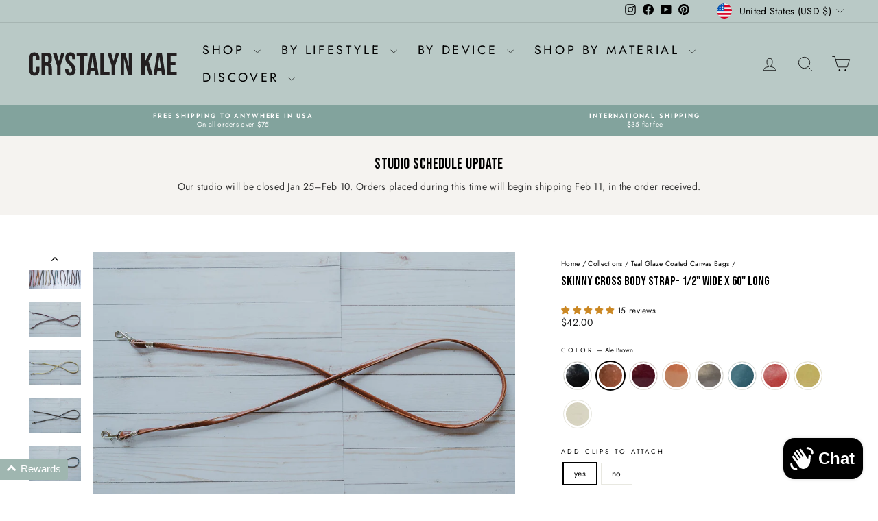

--- FILE ---
content_type: text/html; charset=utf-8
request_url: https://www.crystalynkae.com/collections/teal/products/skinny-cross-body-strap-1-2-wide-x-60-long?variant=5414056132623
body_size: 77750
content:
<!doctype html>
<html class="no-js" lang="en" dir="ltr">
<head><script async crossorigin fetchpriority="high" src="/cdn/shopifycloud/importmap-polyfill/es-modules-shim.2.4.0.js"></script>
<script async defer src="https://tools.luckyorange.com/core/lo.js?site-id=86b28752"></script>
  <meta charset="utf-8">
  <meta http-equiv="X-UA-Compatible" content="IE=edge,chrome=1">
  <meta name="viewport" content="width=device-width,initial-scale=1">
  <meta name="theme-color" content="#d3aa29">
  <link rel="canonical" href="https://www.crystalynkae.com/products/skinny-cross-body-strap-1-2-wide-x-60-long">
  <link rel="preconnect" href="https://cdn.shopify.com" crossorigin>
  <link rel="preconnect" href="https://fonts.shopifycdn.com" crossorigin>
  <link rel="dns-prefetch" href="https://productreviews.shopifycdn.com">
  <link rel="dns-prefetch" href="https://ajax.googleapis.com">
  <link rel="dns-prefetch" href="https://maps.googleapis.com">
  <link rel="dns-prefetch" href="https://maps.gstatic.com"><link rel="shortcut icon" href="//www.crystalynkae.com/cdn/shop/files/favicon_240329_32x32_6bb5188b-f823-439e-9b56-bb779e73afdb_32x32.png?v=1711749988" type="image/png" /><title>Vegan coated canvas skinny crossbody strap, 1/2&quot; wide x 60&quot; long, made in USA
&ndash; Crystalyn Kae Accessories
</title>
<meta name="description" content="Enhance your bag with the Skinny Crossbody Strap by Crystalyn Kae. Measuring 1/2&quot; wide and 60&quot; long, this adjustable strap is made from durable vegan coated canvas, providing both comfort and style. Perfect for crossbody or shoulder bags, it features sturdy hardware for secure attachment."><meta property="og:site_name" content="Crystalyn Kae Accessories">
  <meta property="og:url" content="https://www.crystalynkae.com/products/skinny-cross-body-strap-1-2-wide-x-60-long">
  <meta property="og:title" content="Skinny Cross body strap- 1/2&quot; wide x 60&quot; long">
  <meta property="og:type" content="product">
  <meta property="og:description" content="Enhance your bag with the Skinny Crossbody Strap by Crystalyn Kae. Measuring 1/2&quot; wide and 60&quot; long, this adjustable strap is made from durable vegan coated canvas, providing both comfort and style. Perfect for crossbody or shoulder bags, it features sturdy hardware for secure attachment."><meta property="og:image" content="http://www.crystalynkae.com/cdn/shop/products/image_c2d5dab3-0c64-49f5-be9a-b670c0a12b51.jpg?v=1641507743">
    <meta property="og:image:secure_url" content="https://www.crystalynkae.com/cdn/shop/products/image_c2d5dab3-0c64-49f5-be9a-b670c0a12b51.jpg?v=1641507743">
    <meta property="og:image:width" content="3024">
    <meta property="og:image:height" content="4032"><meta name="twitter:site" content="@">
  <meta name="twitter:card" content="summary_large_image">
  <meta name="twitter:title" content="Skinny Cross body strap- 1/2" wide x 60" long">
  <meta name="twitter:description" content="Enhance your bag with the Skinny Crossbody Strap by Crystalyn Kae. Measuring 1/2&quot; wide and 60&quot; long, this adjustable strap is made from durable vegan coated canvas, providing both comfort and style. Perfect for crossbody or shoulder bags, it features sturdy hardware for secure attachment.">
<script type="importmap">
{
  "imports": {
    "element.base-media": "//www.crystalynkae.com/cdn/shop/t/49/assets/element.base-media.js?v=61305152781971747521759942439",
    "element.image.parallax": "//www.crystalynkae.com/cdn/shop/t/49/assets/element.image.parallax.js?v=59188309605188605141759942439",
    "element.model": "//www.crystalynkae.com/cdn/shop/t/49/assets/element.model.js?v=104979259955732717291759942439",
    "element.quantity-selector": "//www.crystalynkae.com/cdn/shop/t/49/assets/element.quantity-selector.js?v=68208048201360514121759942440",
    "element.text.rte": "//www.crystalynkae.com/cdn/shop/t/49/assets/element.text.rte.js?v=28194737298593644281759942440",
    "element.video": "//www.crystalynkae.com/cdn/shop/t/49/assets/element.video.js?v=110560105447302630031759942441",
    "is-land": "//www.crystalynkae.com/cdn/shop/t/49/assets/is-land.min.js?v=92343381495565747271759942471",
    "util.misc": "//www.crystalynkae.com/cdn/shop/t/49/assets/util.misc.js?v=117964846174238173191759942484",
    "util.product-loader": "//www.crystalynkae.com/cdn/shop/t/49/assets/util.product-loader.js?v=71947287259713254281759942484",
    "util.resource-loader": "//www.crystalynkae.com/cdn/shop/t/49/assets/util.resource-loader.js?v=81301169148003274841759942485",
    "vendor.in-view": "//www.crystalynkae.com/cdn/shop/t/49/assets/vendor.in-view.js?v=126891093837844970591759942485"
  }
}
</script><script type="module" src="//www.crystalynkae.com/cdn/shop/t/49/assets/is-land.min.js?v=92343381495565747271759942471"></script>
<style data-shopify>@font-face {
  font-family: "Bebas Neue";
  font-weight: 400;
  font-style: normal;
  font-display: swap;
  src: url("//www.crystalynkae.com/cdn/fonts/bebas_neue/bebasneue_n4.135cdbcf397f167ca17d9c75224e0af26b4b4e55.woff2") format("woff2"),
       url("//www.crystalynkae.com/cdn/fonts/bebas_neue/bebasneue_n4.3288a6929ba3287812eb6a03e362ee0bf5be1e3d.woff") format("woff");
}

  @font-face {
  font-family: Jost;
  font-weight: 400;
  font-style: normal;
  font-display: swap;
  src: url("//www.crystalynkae.com/cdn/fonts/jost/jost_n4.d47a1b6347ce4a4c9f437608011273009d91f2b7.woff2") format("woff2"),
       url("//www.crystalynkae.com/cdn/fonts/jost/jost_n4.791c46290e672b3f85c3d1c651ef2efa3819eadd.woff") format("woff");
}


  @font-face {
  font-family: Jost;
  font-weight: 600;
  font-style: normal;
  font-display: swap;
  src: url("//www.crystalynkae.com/cdn/fonts/jost/jost_n6.ec1178db7a7515114a2d84e3dd680832b7af8b99.woff2") format("woff2"),
       url("//www.crystalynkae.com/cdn/fonts/jost/jost_n6.b1178bb6bdd3979fef38e103a3816f6980aeaff9.woff") format("woff");
}

  @font-face {
  font-family: Jost;
  font-weight: 400;
  font-style: italic;
  font-display: swap;
  src: url("//www.crystalynkae.com/cdn/fonts/jost/jost_i4.b690098389649750ada222b9763d55796c5283a5.woff2") format("woff2"),
       url("//www.crystalynkae.com/cdn/fonts/jost/jost_i4.fd766415a47e50b9e391ae7ec04e2ae25e7e28b0.woff") format("woff");
}

  @font-face {
  font-family: Jost;
  font-weight: 600;
  font-style: italic;
  font-display: swap;
  src: url("//www.crystalynkae.com/cdn/fonts/jost/jost_i6.9af7e5f39e3a108c08f24047a4276332d9d7b85e.woff2") format("woff2"),
       url("//www.crystalynkae.com/cdn/fonts/jost/jost_i6.2bf310262638f998ed206777ce0b9a3b98b6fe92.woff") format("woff");
}

</style><link href="//www.crystalynkae.com/cdn/shop/t/49/assets/theme.css?v=93626464380700918791759942510" rel="stylesheet" type="text/css" media="all" />
<style data-shopify>:root {
    --typeHeaderPrimary: "Bebas Neue";
    --typeHeaderFallback: sans-serif;
    --typeHeaderSize: 22px;
    --typeHeaderWeight: 400;
    --typeHeaderLineHeight: 1;
    --typeHeaderSpacing: 0.0em;

    --typeBasePrimary:Jost;
    --typeBaseFallback:sans-serif;
    --typeBaseSize: 12px;
    --typeBaseWeight: 400;
    --typeBaseSpacing: 0.025em;
    --typeBaseLineHeight: 1.4;
    --typeBaselineHeightMinus01: 1.3;

    --typeCollectionTitle: 20px;

    --iconWeight: 2px;
    --iconLinecaps: miter;

    
        --buttonRadius: 0;
    

    --colorGridOverlayOpacity: 0.1;
    --colorAnnouncement: #82a39d;
    --colorAnnouncementText: #ffffff;

    --colorBody: #ffffff;
    --colorBodyAlpha05: rgba(255, 255, 255, 0.05);
    --colorBodyDim: #f2f2f2;
    --colorBodyLightDim: #fafafa;
    --colorBodyMediumDim: #f5f5f5;


    --colorBorder: #e8e8e1;

    --colorBtnPrimary: #d3aa29;
    --colorBtnPrimaryLight: #ddbc52;
    --colorBtnPrimaryDim: #be9925;
    --colorBtnPrimaryText: #ffffff;

    --colorCartDot: #ff4f33;

    --colorDrawers: #ffffff;
    --colorDrawersDim: #f2f2f2;
    --colorDrawerBorder: #e8e8e1;
    --colorDrawerText: #000000;
    --colorDrawerTextDark: #000000;
    --colorDrawerButton: #d3aa29;
    --colorDrawerButtonText: #fafafa;

    --colorFooter: #ffffff;
    --colorFooterText: #000000;
    --colorFooterTextAlpha01: #000000;

    --colorGridOverlay: #000000;
    --colorGridOverlayOpacity: 0.1;

    --colorHeaderTextAlpha01: rgba(0, 0, 0, 0.1);

    --colorHeroText: #ffffff;

    --colorSmallImageBg: #ffffff;
    --colorLargeImageBg: #0f0f0f;

    --colorImageOverlay: #000000;
    --colorImageOverlayOpacity: 0.1;
    --colorImageOverlayTextShadow: 0.2;

    --colorLink: #000000;

    --colorModalBg: rgba(230, 230, 230, 0.6);

    --colorNav: #b9c9c6;
    --colorNavText: #000000;

    --colorPrice: #1c1d1d;

    --colorSaleTag: #ff4f33;
    --colorSaleTagText: #ffffff;

    --colorTextBody: #000000;
    --colorTextBodyAlpha015: rgba(0, 0, 0, 0.15);
    --colorTextBodyAlpha005: rgba(0, 0, 0, 0.05);
    --colorTextBodyAlpha008: rgba(0, 0, 0, 0.08);
    --colorTextSavings: #C20000;

    --urlIcoSelect: url(//www.crystalynkae.com/cdn/shop/t/49/assets/ico-select.svg);
    --urlIcoSelectFooter: url(//www.crystalynkae.com/cdn/shop/t/49/assets/ico-select-footer.svg);
    --urlIcoSelectWhite: url(//www.crystalynkae.com/cdn/shop/t/49/assets/ico-select-white.svg);

    --grid-gutter: 17px;
    --drawer-gutter: 20px;

    --sizeChartMargin: 25px 0;
    --sizeChartIconMargin: 5px;

    --newsletterReminderPadding: 40px;

    /*Shop Pay Installments*/
    --color-body-text: #000000;
    --color-body: #ffffff;
    --color-bg: #ffffff;
    }

    .placeholder-content {
    background-image: linear-gradient(100deg, #ffffff 40%, #f7f7f7 63%, #ffffff 79%);
    }</style><script>
    document.documentElement.className = document.documentElement.className.replace('no-js', 'js');

    window.theme = window.theme || {};
    theme.routes = {
      home: "/",
      cart: "/cart.js",
      cartPage: "/cart",
      cartAdd: "/cart/add.js",
      cartChange: "/cart/change.js",
      search: "/search",
      predictiveSearch: "/search/suggest"
    };
    theme.strings = {
      soldOut: "Sold Out",
      unavailable: "Unavailable",
      inStockLabel: "In stock, ready to ship",
      oneStockLabel: "Low stock - [count] item left",
      otherStockLabel: "Low stock - [count] items left",
      willNotShipUntil: "Ready to ship [date]",
      willBeInStockAfter: "Back in stock [date]",
      waitingForStock: "Backordered, shipping soon",
      savePrice: "Save [saved_amount]",
      cartEmpty: "Your cart is currently empty.",
      cartTermsConfirmation: "You must agree with the terms and conditions of sales to check out",
      searchCollections: "Collections",
      searchPages: "Pages",
      searchArticles: "Articles",
      productFrom: "from ",
      maxQuantity: "You can only have [quantity] of [title] in your cart."
    };
    theme.settings = {
      cartType: "drawer",
      isCustomerTemplate: false,
      moneyFormat: "${{amount}}",
      saveType: "percent",
      productImageSize: "square",
      productImageCover: false,
      predictiveSearch: true,
      predictiveSearchType: null,
      predictiveSearchVendor: false,
      predictiveSearchPrice: false,
      quickView: true,
      themeName: 'Impulse',
      themeVersion: "8.1.0"
    };
  </script>

  <script>window.performance && window.performance.mark && window.performance.mark('shopify.content_for_header.start');</script><meta name="facebook-domain-verification" content="mu2vt4rz0vsc5bxubn37k4omeshrkk">
<meta name="google-site-verification" content="_mn3SICL87PsQG8vNtJ648GM0-WZ9nVtKieJLlUlHrg">
<meta id="shopify-digital-wallet" name="shopify-digital-wallet" content="/1519063/digital_wallets/dialog">
<meta name="shopify-checkout-api-token" content="d6239c008391888a569c47747315ae35">
<meta id="in-context-paypal-metadata" data-shop-id="1519063" data-venmo-supported="false" data-environment="production" data-locale="en_US" data-paypal-v4="true" data-currency="USD">
<link rel="alternate" type="application/json+oembed" href="https://www.crystalynkae.com/products/skinny-cross-body-strap-1-2-wide-x-60-long.oembed">
<script async="async" src="/checkouts/internal/preloads.js?locale=en-US"></script>
<link rel="preconnect" href="https://shop.app" crossorigin="anonymous">
<script async="async" src="https://shop.app/checkouts/internal/preloads.js?locale=en-US&shop_id=1519063" crossorigin="anonymous"></script>
<script id="apple-pay-shop-capabilities" type="application/json">{"shopId":1519063,"countryCode":"US","currencyCode":"USD","merchantCapabilities":["supports3DS"],"merchantId":"gid:\/\/shopify\/Shop\/1519063","merchantName":"Crystalyn Kae Accessories","requiredBillingContactFields":["postalAddress","email","phone"],"requiredShippingContactFields":["postalAddress","email","phone"],"shippingType":"shipping","supportedNetworks":["visa","masterCard","amex","discover","elo","jcb"],"total":{"type":"pending","label":"Crystalyn Kae Accessories","amount":"1.00"},"shopifyPaymentsEnabled":true,"supportsSubscriptions":true}</script>
<script id="shopify-features" type="application/json">{"accessToken":"d6239c008391888a569c47747315ae35","betas":["rich-media-storefront-analytics"],"domain":"www.crystalynkae.com","predictiveSearch":true,"shopId":1519063,"locale":"en"}</script>
<script>var Shopify = Shopify || {};
Shopify.shop = "crystalynkae.myshopify.com";
Shopify.locale = "en";
Shopify.currency = {"active":"USD","rate":"1.0"};
Shopify.country = "US";
Shopify.theme = {"name":"8.1.0 update Oct 8 2025","id":158268457049,"schema_name":"Impulse","schema_version":"8.1.0","theme_store_id":857,"role":"main"};
Shopify.theme.handle = "null";
Shopify.theme.style = {"id":null,"handle":null};
Shopify.cdnHost = "www.crystalynkae.com/cdn";
Shopify.routes = Shopify.routes || {};
Shopify.routes.root = "/";</script>
<script type="module">!function(o){(o.Shopify=o.Shopify||{}).modules=!0}(window);</script>
<script>!function(o){function n(){var o=[];function n(){o.push(Array.prototype.slice.apply(arguments))}return n.q=o,n}var t=o.Shopify=o.Shopify||{};t.loadFeatures=n(),t.autoloadFeatures=n()}(window);</script>
<script>
  window.ShopifyPay = window.ShopifyPay || {};
  window.ShopifyPay.apiHost = "shop.app\/pay";
  window.ShopifyPay.redirectState = null;
</script>
<script id="shop-js-analytics" type="application/json">{"pageType":"product"}</script>
<script defer="defer" async type="module" src="//www.crystalynkae.com/cdn/shopifycloud/shop-js/modules/v2/client.init-shop-cart-sync_BT-GjEfc.en.esm.js"></script>
<script defer="defer" async type="module" src="//www.crystalynkae.com/cdn/shopifycloud/shop-js/modules/v2/chunk.common_D58fp_Oc.esm.js"></script>
<script defer="defer" async type="module" src="//www.crystalynkae.com/cdn/shopifycloud/shop-js/modules/v2/chunk.modal_xMitdFEc.esm.js"></script>
<script type="module">
  await import("//www.crystalynkae.com/cdn/shopifycloud/shop-js/modules/v2/client.init-shop-cart-sync_BT-GjEfc.en.esm.js");
await import("//www.crystalynkae.com/cdn/shopifycloud/shop-js/modules/v2/chunk.common_D58fp_Oc.esm.js");
await import("//www.crystalynkae.com/cdn/shopifycloud/shop-js/modules/v2/chunk.modal_xMitdFEc.esm.js");

  window.Shopify.SignInWithShop?.initShopCartSync?.({"fedCMEnabled":true,"windoidEnabled":true});

</script>
<script>
  window.Shopify = window.Shopify || {};
  if (!window.Shopify.featureAssets) window.Shopify.featureAssets = {};
  window.Shopify.featureAssets['shop-js'] = {"shop-cart-sync":["modules/v2/client.shop-cart-sync_DZOKe7Ll.en.esm.js","modules/v2/chunk.common_D58fp_Oc.esm.js","modules/v2/chunk.modal_xMitdFEc.esm.js"],"init-fed-cm":["modules/v2/client.init-fed-cm_B6oLuCjv.en.esm.js","modules/v2/chunk.common_D58fp_Oc.esm.js","modules/v2/chunk.modal_xMitdFEc.esm.js"],"shop-cash-offers":["modules/v2/client.shop-cash-offers_D2sdYoxE.en.esm.js","modules/v2/chunk.common_D58fp_Oc.esm.js","modules/v2/chunk.modal_xMitdFEc.esm.js"],"shop-login-button":["modules/v2/client.shop-login-button_QeVjl5Y3.en.esm.js","modules/v2/chunk.common_D58fp_Oc.esm.js","modules/v2/chunk.modal_xMitdFEc.esm.js"],"pay-button":["modules/v2/client.pay-button_DXTOsIq6.en.esm.js","modules/v2/chunk.common_D58fp_Oc.esm.js","modules/v2/chunk.modal_xMitdFEc.esm.js"],"shop-button":["modules/v2/client.shop-button_DQZHx9pm.en.esm.js","modules/v2/chunk.common_D58fp_Oc.esm.js","modules/v2/chunk.modal_xMitdFEc.esm.js"],"avatar":["modules/v2/client.avatar_BTnouDA3.en.esm.js"],"init-windoid":["modules/v2/client.init-windoid_CR1B-cfM.en.esm.js","modules/v2/chunk.common_D58fp_Oc.esm.js","modules/v2/chunk.modal_xMitdFEc.esm.js"],"init-shop-for-new-customer-accounts":["modules/v2/client.init-shop-for-new-customer-accounts_C_vY_xzh.en.esm.js","modules/v2/client.shop-login-button_QeVjl5Y3.en.esm.js","modules/v2/chunk.common_D58fp_Oc.esm.js","modules/v2/chunk.modal_xMitdFEc.esm.js"],"init-shop-email-lookup-coordinator":["modules/v2/client.init-shop-email-lookup-coordinator_BI7n9ZSv.en.esm.js","modules/v2/chunk.common_D58fp_Oc.esm.js","modules/v2/chunk.modal_xMitdFEc.esm.js"],"init-shop-cart-sync":["modules/v2/client.init-shop-cart-sync_BT-GjEfc.en.esm.js","modules/v2/chunk.common_D58fp_Oc.esm.js","modules/v2/chunk.modal_xMitdFEc.esm.js"],"shop-toast-manager":["modules/v2/client.shop-toast-manager_DiYdP3xc.en.esm.js","modules/v2/chunk.common_D58fp_Oc.esm.js","modules/v2/chunk.modal_xMitdFEc.esm.js"],"init-customer-accounts":["modules/v2/client.init-customer-accounts_D9ZNqS-Q.en.esm.js","modules/v2/client.shop-login-button_QeVjl5Y3.en.esm.js","modules/v2/chunk.common_D58fp_Oc.esm.js","modules/v2/chunk.modal_xMitdFEc.esm.js"],"init-customer-accounts-sign-up":["modules/v2/client.init-customer-accounts-sign-up_iGw4briv.en.esm.js","modules/v2/client.shop-login-button_QeVjl5Y3.en.esm.js","modules/v2/chunk.common_D58fp_Oc.esm.js","modules/v2/chunk.modal_xMitdFEc.esm.js"],"shop-follow-button":["modules/v2/client.shop-follow-button_CqMgW2wH.en.esm.js","modules/v2/chunk.common_D58fp_Oc.esm.js","modules/v2/chunk.modal_xMitdFEc.esm.js"],"checkout-modal":["modules/v2/client.checkout-modal_xHeaAweL.en.esm.js","modules/v2/chunk.common_D58fp_Oc.esm.js","modules/v2/chunk.modal_xMitdFEc.esm.js"],"shop-login":["modules/v2/client.shop-login_D91U-Q7h.en.esm.js","modules/v2/chunk.common_D58fp_Oc.esm.js","modules/v2/chunk.modal_xMitdFEc.esm.js"],"lead-capture":["modules/v2/client.lead-capture_BJmE1dJe.en.esm.js","modules/v2/chunk.common_D58fp_Oc.esm.js","modules/v2/chunk.modal_xMitdFEc.esm.js"],"payment-terms":["modules/v2/client.payment-terms_Ci9AEqFq.en.esm.js","modules/v2/chunk.common_D58fp_Oc.esm.js","modules/v2/chunk.modal_xMitdFEc.esm.js"]};
</script>
<script>(function() {
  var isLoaded = false;
  function asyncLoad() {
    if (isLoaded) return;
    isLoaded = true;
    var urls = ["https:\/\/social-referral.appspot.com\/b\/shopify\/load\/confirmation.js?enabled=false\u0026app_uuid=4eb4e3fa7aa447e3\u0026shop=crystalynkae.myshopify.com","https:\/\/cdn.logbase.io\/lb-upsell-wrapper.js?shop=crystalynkae.myshopify.com","https:\/\/tools.luckyorange.com\/core\/lo.js?site-id=86b28752\u0026shop=crystalynkae.myshopify.com"];
    for (var i = 0; i < urls.length; i++) {
      var s = document.createElement('script');
      s.type = 'text/javascript';
      s.async = true;
      s.src = urls[i];
      var x = document.getElementsByTagName('script')[0];
      x.parentNode.insertBefore(s, x);
    }
  };
  if(window.attachEvent) {
    window.attachEvent('onload', asyncLoad);
  } else {
    window.addEventListener('load', asyncLoad, false);
  }
})();</script>
<script id="__st">var __st={"a":1519063,"offset":-28800,"reqid":"f4f6c570-116d-4235-91d2-389c040d0047-1769110628","pageurl":"www.crystalynkae.com\/collections\/teal\/products\/skinny-cross-body-strap-1-2-wide-x-60-long?variant=5414056132623","u":"73d92b25b6b6","p":"product","rtyp":"product","rid":503635312655};</script>
<script>window.ShopifyPaypalV4VisibilityTracking = true;</script>
<script id="captcha-bootstrap">!function(){'use strict';const t='contact',e='account',n='new_comment',o=[[t,t],['blogs',n],['comments',n],[t,'customer']],c=[[e,'customer_login'],[e,'guest_login'],[e,'recover_customer_password'],[e,'create_customer']],r=t=>t.map((([t,e])=>`form[action*='/${t}']:not([data-nocaptcha='true']) input[name='form_type'][value='${e}']`)).join(','),a=t=>()=>t?[...document.querySelectorAll(t)].map((t=>t.form)):[];function s(){const t=[...o],e=r(t);return a(e)}const i='password',u='form_key',d=['recaptcha-v3-token','g-recaptcha-response','h-captcha-response',i],f=()=>{try{return window.sessionStorage}catch{return}},m='__shopify_v',_=t=>t.elements[u];function p(t,e,n=!1){try{const o=window.sessionStorage,c=JSON.parse(o.getItem(e)),{data:r}=function(t){const{data:e,action:n}=t;return t[m]||n?{data:e,action:n}:{data:t,action:n}}(c);for(const[e,n]of Object.entries(r))t.elements[e]&&(t.elements[e].value=n);n&&o.removeItem(e)}catch(o){console.error('form repopulation failed',{error:o})}}const l='form_type',E='cptcha';function T(t){t.dataset[E]=!0}const w=window,h=w.document,L='Shopify',v='ce_forms',y='captcha';let A=!1;((t,e)=>{const n=(g='f06e6c50-85a8-45c8-87d0-21a2b65856fe',I='https://cdn.shopify.com/shopifycloud/storefront-forms-hcaptcha/ce_storefront_forms_captcha_hcaptcha.v1.5.2.iife.js',D={infoText:'Protected by hCaptcha',privacyText:'Privacy',termsText:'Terms'},(t,e,n)=>{const o=w[L][v],c=o.bindForm;if(c)return c(t,g,e,D).then(n);var r;o.q.push([[t,g,e,D],n]),r=I,A||(h.body.append(Object.assign(h.createElement('script'),{id:'captcha-provider',async:!0,src:r})),A=!0)});var g,I,D;w[L]=w[L]||{},w[L][v]=w[L][v]||{},w[L][v].q=[],w[L][y]=w[L][y]||{},w[L][y].protect=function(t,e){n(t,void 0,e),T(t)},Object.freeze(w[L][y]),function(t,e,n,w,h,L){const[v,y,A,g]=function(t,e,n){const i=e?o:[],u=t?c:[],d=[...i,...u],f=r(d),m=r(i),_=r(d.filter((([t,e])=>n.includes(e))));return[a(f),a(m),a(_),s()]}(w,h,L),I=t=>{const e=t.target;return e instanceof HTMLFormElement?e:e&&e.form},D=t=>v().includes(t);t.addEventListener('submit',(t=>{const e=I(t);if(!e)return;const n=D(e)&&!e.dataset.hcaptchaBound&&!e.dataset.recaptchaBound,o=_(e),c=g().includes(e)&&(!o||!o.value);(n||c)&&t.preventDefault(),c&&!n&&(function(t){try{if(!f())return;!function(t){const e=f();if(!e)return;const n=_(t);if(!n)return;const o=n.value;o&&e.removeItem(o)}(t);const e=Array.from(Array(32),(()=>Math.random().toString(36)[2])).join('');!function(t,e){_(t)||t.append(Object.assign(document.createElement('input'),{type:'hidden',name:u})),t.elements[u].value=e}(t,e),function(t,e){const n=f();if(!n)return;const o=[...t.querySelectorAll(`input[type='${i}']`)].map((({name:t})=>t)),c=[...d,...o],r={};for(const[a,s]of new FormData(t).entries())c.includes(a)||(r[a]=s);n.setItem(e,JSON.stringify({[m]:1,action:t.action,data:r}))}(t,e)}catch(e){console.error('failed to persist form',e)}}(e),e.submit())}));const S=(t,e)=>{t&&!t.dataset[E]&&(n(t,e.some((e=>e===t))),T(t))};for(const o of['focusin','change'])t.addEventListener(o,(t=>{const e=I(t);D(e)&&S(e,y())}));const B=e.get('form_key'),M=e.get(l),P=B&&M;t.addEventListener('DOMContentLoaded',(()=>{const t=y();if(P)for(const e of t)e.elements[l].value===M&&p(e,B);[...new Set([...A(),...v().filter((t=>'true'===t.dataset.shopifyCaptcha))])].forEach((e=>S(e,t)))}))}(h,new URLSearchParams(w.location.search),n,t,e,['guest_login'])})(!0,!0)}();</script>
<script integrity="sha256-4kQ18oKyAcykRKYeNunJcIwy7WH5gtpwJnB7kiuLZ1E=" data-source-attribution="shopify.loadfeatures" defer="defer" src="//www.crystalynkae.com/cdn/shopifycloud/storefront/assets/storefront/load_feature-a0a9edcb.js" crossorigin="anonymous"></script>
<script crossorigin="anonymous" defer="defer" src="//www.crystalynkae.com/cdn/shopifycloud/storefront/assets/shopify_pay/storefront-65b4c6d7.js?v=20250812"></script>
<script data-source-attribution="shopify.dynamic_checkout.dynamic.init">var Shopify=Shopify||{};Shopify.PaymentButton=Shopify.PaymentButton||{isStorefrontPortableWallets:!0,init:function(){window.Shopify.PaymentButton.init=function(){};var t=document.createElement("script");t.src="https://www.crystalynkae.com/cdn/shopifycloud/portable-wallets/latest/portable-wallets.en.js",t.type="module",document.head.appendChild(t)}};
</script>
<script data-source-attribution="shopify.dynamic_checkout.buyer_consent">
  function portableWalletsHideBuyerConsent(e){var t=document.getElementById("shopify-buyer-consent"),n=document.getElementById("shopify-subscription-policy-button");t&&n&&(t.classList.add("hidden"),t.setAttribute("aria-hidden","true"),n.removeEventListener("click",e))}function portableWalletsShowBuyerConsent(e){var t=document.getElementById("shopify-buyer-consent"),n=document.getElementById("shopify-subscription-policy-button");t&&n&&(t.classList.remove("hidden"),t.removeAttribute("aria-hidden"),n.addEventListener("click",e))}window.Shopify?.PaymentButton&&(window.Shopify.PaymentButton.hideBuyerConsent=portableWalletsHideBuyerConsent,window.Shopify.PaymentButton.showBuyerConsent=portableWalletsShowBuyerConsent);
</script>
<script data-source-attribution="shopify.dynamic_checkout.cart.bootstrap">document.addEventListener("DOMContentLoaded",(function(){function t(){return document.querySelector("shopify-accelerated-checkout-cart, shopify-accelerated-checkout")}if(t())Shopify.PaymentButton.init();else{new MutationObserver((function(e,n){t()&&(Shopify.PaymentButton.init(),n.disconnect())})).observe(document.body,{childList:!0,subtree:!0})}}));
</script>
<link id="shopify-accelerated-checkout-styles" rel="stylesheet" media="screen" href="https://www.crystalynkae.com/cdn/shopifycloud/portable-wallets/latest/accelerated-checkout-backwards-compat.css" crossorigin="anonymous">
<style id="shopify-accelerated-checkout-cart">
        #shopify-buyer-consent {
  margin-top: 1em;
  display: inline-block;
  width: 100%;
}

#shopify-buyer-consent.hidden {
  display: none;
}

#shopify-subscription-policy-button {
  background: none;
  border: none;
  padding: 0;
  text-decoration: underline;
  font-size: inherit;
  cursor: pointer;
}

#shopify-subscription-policy-button::before {
  box-shadow: none;
}

      </style>

<script>window.performance && window.performance.mark && window.performance.mark('shopify.content_for_header.end');</script>

  <style data-shopify>
    :root {
      /* Root Variables */
      /* ========================= */
      --root-color-primary: #000000;
      --color-primary: #000000;
      --root-color-secondary: #ffffff;
      --color-secondary: #ffffff;
      --color-sale-tag: #ff4f33;
      --color-sale-tag-text: #ffffff;
      --layout-section-padding-block: 3rem;
      --layout-section-padding-inline--md: 40px;
      --layout-section-max-inline-size: 1420px; 


      /* Text */
      /* ========================= */
      
      /* Body Font Styles */
      --element-text-font-family--body: Jost;
      --element-text-font-family-fallback--body: sans-serif;
      --element-text-font-weight--body: 400;
      --element-text-letter-spacing--body: 0.025em;
      --element-text-text-transform--body: none;

      /* Body Font Sizes */
      --element-text-font-size--body: initial;
      --element-text-font-size--body-xs: 8px;
      --element-text-font-size--body-sm: 10px;
      --element-text-font-size--body-md: 12px;
      --element-text-font-size--body-lg: 14px;
      
      /* Body Line Heights */
      --element-text-line-height--body: 1.4;

      /* Heading Font Styles */
      --element-text-font-family--heading: "Bebas Neue";
      --element-text-font-family-fallback--heading: sans-serif;
      --element-text-font-weight--heading: 400;
      --element-text-letter-spacing--heading: 0.0em;
      
      
      --element-text-text-transform--heading: uppercase;
       
      
      
      /* Heading Font Sizes */
      --element-text-font-size--heading-2xl: 38px;
      --element-text-font-size--heading-xl: 22px;
      --element-text-font-size--heading-lg: 16px;
      --element-text-font-size--heading-md: 14px;
      --element-text-font-size--heading-sm: 8px;
      --element-text-font-size--heading-xs: 6px;
      
      /* Heading Line Heights */
      --element-text-line-height--heading: 1;

      /* Buttons */
      /* ========================= */
      
          --element-button-radius: 0;
      

      --element-button-padding-block: 12px;
      --element-button-text-transform: uppercase;
      --element-button-font-weight: 800;
      --element-button-font-size: max(calc(var(--typeBaseSize) - 4px), 13px);
      --element-button-letter-spacing: .3em;

      /* Base Color Variables */
      --element-button-color-primary: #d3aa29;
      --element-button-color-secondary: #ffffff;
      --element-button-shade-border: 100%;

      /* Hover State Variables */
      --element-button-shade-background--hover: 0%;
      --element-button-shade-border--hover: 100%;

      /* Focus State Variables */
      --element-button-color-focus: var(--color-focus);

      /* Inputs */
      /* ========================= */
      
          --element-icon-radius: 0;
      

      --element-input-font-size: var(--element-text-font-size--body-sm);
      --element-input-box-shadow-shade: 100%;

      /* Hover State Variables */
      --element-input-background-shade--hover: 0%;
      --element-input-box-shadow-spread-radius--hover: 1px;
    }

    @media only screen and (max-width: 768px) {
      :root {
        --element-button-font-size: max(calc(var(--typeBaseSize) - 5px), 11px);
      }
    }

    .element-radio {
        &:has(input[type='radio']:checked) {
          --element-button-color: var(--element-button-color-secondary);
        }
    }

    /* ATC Button Overrides */
    /* ========================= */

    .element-button[type="submit"],
    .element-button[type="submit"] .element-text,
    .element-button--shopify-payment-wrapper button {
      --element-button-padding-block: 13px;
      --element-button-padding-inline: 20px;
      --element-button-line-height: 1.42;
      --_font-size--body-md: var(--element-button-font-size);

      line-height: 1.42 !important;
    }

    /* When dynamic checkout is enabled */
    product-form:has(.element-button--shopify-payment-wrapper) {
      --element-button-color: #000000;

      .element-button[type="submit"],
      .element-button--shopify-payment-wrapper button {
        min-height: 50px !important;
      }

      .shopify-payment-button {
        margin: 0;
      }
    }

    /* Hover animation for non-angled buttons */
    body:not([data-button_style='angled']) .element-button[type="submit"] {
      position: relative;
      overflow: hidden;

      &:after {
        content: '';
        position: absolute;
        top: 0;
        left: 150%;
        width: 200%;
        height: 100%;
        transform: skewX(-20deg);
        background-image: linear-gradient(to right,transparent, rgba(255,255,255,.25),transparent);
      }

      &:hover:after {
        animation: shine 0.75s cubic-bezier(0.01, 0.56, 1, 1);
      }
    }

    /* ANGLED STYLE - ATC Button Overrides */
    /* ========================= */
    
    [data-button_style='angled'] {
      --element-button-shade-background--active: var(--element-button-shade-background);
      --element-button-shade-border--active: var(--element-button-shade-border);

      .element-button[type="submit"] {
        --_box-shadow: none;

        position: relative;
        max-width: 94%;
        border-top: 1px solid #d3aa29;
        border-bottom: 1px solid #d3aa29;
        
        &:before,
        &:after {
          content: '';
          position: absolute;
          display: block;
          top: -1px;
          bottom: -1px;
          width: 20px;
          transform: skewX(-12deg);
          background-color: #d3aa29;
        }
        
        &:before {
          left: -6px;
        }
        
        &:after {
          right: -6px;
        }
      }

      /* When dynamic checkout is enabled */
      product-form:has(.element-button--shopify-payment-wrapper) {
        .element-button[type="submit"]:before,
        .element-button[type="submit"]:after {
          background-color: color-mix(in srgb,var(--_color-text) var(--_shade-background),var(--_color-background));
          border-top: 1px solid #d3aa29;
          border-bottom: 1px solid #d3aa29;
        }

        .element-button[type="submit"]:before {
          border-left: 1px solid #d3aa29;
        }
        
        .element-button[type="submit"]:after {
          border-right: 1px solid #d3aa29;
        }
      }

      .element-button--shopify-payment-wrapper {
        --_color-background: #d3aa29;

        button:hover,
        button:before,
        button:after {
          background-color: color-mix(in srgb,var(--_color-text) var(--_shade-background),var(--_color-background)) !important;
        }

        button:not(button:focus-visible) {
          box-shadow: none !important;
        }
      }
    }
  </style>

  <script src="//www.crystalynkae.com/cdn/shop/t/49/assets/vendor-scripts-v11.js" defer="defer"></script><link rel="stylesheet" href="//www.crystalynkae.com/cdn/shop/t/49/assets/country-flags.css"><script src="//www.crystalynkae.com/cdn/shop/t/49/assets/theme.js?v=22325264162658116151759942484" defer="defer"></script>
<!-- BEGIN app block: shopify://apps/loyalty-rewards-and-referrals/blocks/embed-sdk/6f172e67-4106-4ac0-89c5-b32a069b3101 -->

<style
  type='text/css'
  data-lion-app-styles='main'
  data-lion-app-styles-settings='{&quot;disableBundledCSS&quot;:false,&quot;disableBundledFonts&quot;:false,&quot;useClassIsolator&quot;:false}'
></style>

<!-- loyaltylion.snippet.version=8056bbc037+8007 -->

<script>
  
  !function(t,n){function o(n){var o=t.getElementsByTagName("script")[0],i=t.createElement("script");i.src=n,i.crossOrigin="",o.parentNode.insertBefore(i,o)}if(!n.isLoyaltyLion){window.loyaltylion=n,void 0===window.lion&&(window.lion=n),n.version=2,n.isLoyaltyLion=!0;var i=new Date,e=i.getFullYear().toString()+i.getMonth().toString()+i.getDate().toString();o("https://sdk.loyaltylion.net/static/2/loader.js?t="+e);var r=!1;n.init=function(t){if(r)throw new Error("Cannot call lion.init more than once");r=!0;var a=n._token=t.token;if(!a)throw new Error("Token must be supplied to lion.init");for(var l=[],s="_push configure bootstrap shutdown on removeListener authenticateCustomer".split(" "),c=0;c<s.length;c+=1)!function(t,n){t[n]=function(){l.push([n,Array.prototype.slice.call(arguments,0)])}}(n,s[c]);o("https://sdk.loyaltylion.net/sdk/start/"+a+".js?t="+e+i.getHours().toString()),n._initData=t,n._buffer=l}}}(document,window.loyaltylion||[]);

  
    
      loyaltylion.init(
        { token: "666178d774735f02d5ee8fee5f74375b" }
      );
    
  

  loyaltylion.configure({
    disableBundledCSS: false,
    disableBundledFonts: false,
    useClassIsolator: false,
  })

  
</script>



<!-- END app block --><!-- BEGIN app block: shopify://apps/triplewhale/blocks/triple_pixel_snippet/483d496b-3f1a-4609-aea7-8eee3b6b7a2a --><link rel='preconnect dns-prefetch' href='https://api.config-security.com/' crossorigin />
<link rel='preconnect dns-prefetch' href='https://conf.config-security.com/' crossorigin />
<script>
/* >> TriplePixel :: start*/
window.TriplePixelData={TripleName:"crystalynkae.myshopify.com",ver:"2.16",plat:"SHOPIFY",isHeadless:false,src:'SHOPIFY_EXT',product:{id:"503635312655",name:`Skinny Cross body strap- 1/2&quot; wide x 60&quot; long`,price:"32.00",variant:"5414056132623"},search:"",collection:"272282386521",cart:"drawer",template:"product",curr:"USD" || "USD"},function(W,H,A,L,E,_,B,N){function O(U,T,P,H,R){void 0===R&&(R=!1),H=new XMLHttpRequest,P?(H.open("POST",U,!0),H.setRequestHeader("Content-Type","text/plain")):H.open("GET",U,!0),H.send(JSON.stringify(P||{})),H.onreadystatechange=function(){4===H.readyState&&200===H.status?(R=H.responseText,U.includes("/first")?eval(R):P||(N[B]=R)):(299<H.status||H.status<200)&&T&&!R&&(R=!0,O(U,T-1,P))}}if(N=window,!N[H+"sn"]){N[H+"sn"]=1,L=function(){return Date.now().toString(36)+"_"+Math.random().toString(36)};try{A.setItem(H,1+(0|A.getItem(H)||0)),(E=JSON.parse(A.getItem(H+"U")||"[]")).push({u:location.href,r:document.referrer,t:Date.now(),id:L()}),A.setItem(H+"U",JSON.stringify(E))}catch(e){}var i,m,p;A.getItem('"!nC`')||(_=A,A=N,A[H]||(E=A[H]=function(t,e,i){return void 0===i&&(i=[]),"State"==t?E.s:(W=L(),(E._q=E._q||[]).push([W,t,e].concat(i)),W)},E.s="Installed",E._q=[],E.ch=W,B="configSecurityConfModel",N[B]=1,O("https://conf.config-security.com/model",5),i=L(),m=A[atob("c2NyZWVu")],_.setItem("di_pmt_wt",i),p={id:i,action:"profile",avatar:_.getItem("auth-security_rand_salt_"),time:m[atob("d2lkdGg=")]+":"+m[atob("aGVpZ2h0")],host:A.TriplePixelData.TripleName,plat:A.TriplePixelData.plat,url:window.location.href.slice(0,500),ref:document.referrer,ver:A.TriplePixelData.ver},O("https://api.config-security.com/event",5,p),O("https://api.config-security.com/first?host=".concat(p.host,"&plat=").concat(p.plat),5)))}}("","TriplePixel",localStorage);
/* << TriplePixel :: end*/
</script>



<!-- END app block --><!-- BEGIN app block: shopify://apps/klaviyo-email-marketing-sms/blocks/klaviyo-onsite-embed/2632fe16-c075-4321-a88b-50b567f42507 -->












  <script async src="https://static.klaviyo.com/onsite/js/J42HtX/klaviyo.js?company_id=J42HtX"></script>
  <script>!function(){if(!window.klaviyo){window._klOnsite=window._klOnsite||[];try{window.klaviyo=new Proxy({},{get:function(n,i){return"push"===i?function(){var n;(n=window._klOnsite).push.apply(n,arguments)}:function(){for(var n=arguments.length,o=new Array(n),w=0;w<n;w++)o[w]=arguments[w];var t="function"==typeof o[o.length-1]?o.pop():void 0,e=new Promise((function(n){window._klOnsite.push([i].concat(o,[function(i){t&&t(i),n(i)}]))}));return e}}})}catch(n){window.klaviyo=window.klaviyo||[],window.klaviyo.push=function(){var n;(n=window._klOnsite).push.apply(n,arguments)}}}}();</script>

  
    <script id="viewed_product">
      if (item == null) {
        var _learnq = _learnq || [];

        var MetafieldReviews = null
        var MetafieldYotpoRating = null
        var MetafieldYotpoCount = null
        var MetafieldLooxRating = null
        var MetafieldLooxCount = null
        var okendoProduct = null
        var okendoProductReviewCount = null
        var okendoProductReviewAverageValue = null
        try {
          // The following fields are used for Customer Hub recently viewed in order to add reviews.
          // This information is not part of __kla_viewed. Instead, it is part of __kla_viewed_reviewed_items
          MetafieldReviews = {"rating":{"scale_min":"1.0","scale_max":"5.0","value":"5.0"},"rating_count":15};
          MetafieldYotpoRating = null
          MetafieldYotpoCount = null
          MetafieldLooxRating = null
          MetafieldLooxCount = null

          okendoProduct = null
          // If the okendo metafield is not legacy, it will error, which then requires the new json formatted data
          if (okendoProduct && 'error' in okendoProduct) {
            okendoProduct = null
          }
          okendoProductReviewCount = okendoProduct ? okendoProduct.reviewCount : null
          okendoProductReviewAverageValue = okendoProduct ? okendoProduct.reviewAverageValue : null
        } catch (error) {
          console.error('Error in Klaviyo onsite reviews tracking:', error);
        }

        var item = {
          Name: "Skinny Cross body strap- 1\/2\" wide x 60\" long",
          ProductID: 503635312655,
          Categories: ["Ale Brown Bags","All Handbags","All products EXCEPT Boeing fabrics \u0026 repairs","Black Bags","Butterscotch Glaze Coated Canvas bags","By Lifestyle","By Material","Citrine Green Glaze Coated Canvas Bags","Gifts under $100","Gifts under $200","Gifts under $300","Gifts under $50","Glaze Coated Canvas Bags","Grey Glaze Coated Canvas Bags","Made in USA Handbags \u0026 Purses Crafted in Seattle","Navy Blue","Our New Products","Red Glaze Coated Canvas Bags Made in USA","Repairs","Shoulder Straps \u0026 Wrist Straps","Teal Glaze Coated Canvas Bags","Valentine's Day Gifts","Vegan Crossbody Bags","Vegan Shoulder Bags","White Bags and Accessories","Wine Glaze Coated Canvas Bags"],
          ImageURL: "https://www.crystalynkae.com/cdn/shop/products/image_c2d5dab3-0c64-49f5-be9a-b670c0a12b51_grande.jpg?v=1641507743",
          URL: "https://www.crystalynkae.com/products/skinny-cross-body-strap-1-2-wide-x-60-long",
          Brand: "Machine Washable Canvas Bags USA",
          Price: "$32.00",
          Value: "32.00",
          CompareAtPrice: "$0.00"
        };
        _learnq.push(['track', 'Viewed Product', item]);
        _learnq.push(['trackViewedItem', {
          Title: item.Name,
          ItemId: item.ProductID,
          Categories: item.Categories,
          ImageUrl: item.ImageURL,
          Url: item.URL,
          Metadata: {
            Brand: item.Brand,
            Price: item.Price,
            Value: item.Value,
            CompareAtPrice: item.CompareAtPrice
          },
          metafields:{
            reviews: MetafieldReviews,
            yotpo:{
              rating: MetafieldYotpoRating,
              count: MetafieldYotpoCount,
            },
            loox:{
              rating: MetafieldLooxRating,
              count: MetafieldLooxCount,
            },
            okendo: {
              rating: okendoProductReviewAverageValue,
              count: okendoProductReviewCount,
            }
          }
        }]);
      }
    </script>
  




  <script>
    window.klaviyoReviewsProductDesignMode = false
  </script>



  <!-- BEGIN app snippet: customer-hub-data --><script>
  if (!window.customerHub) {
    window.customerHub = {};
  }
  window.customerHub.storefrontRoutes = {
    login: "https://www.crystalynkae.com/customer_authentication/redirect?locale=en&region_country=US?return_url=%2F%23k-hub",
    register: "/account/register?return_url=%2F%23k-hub",
    logout: "/account/logout",
    profile: "/account",
    addresses: "/account/addresses",
  };
  
  window.customerHub.userId = null;
  
  window.customerHub.storeDomain = "crystalynkae.myshopify.com";

  
    window.customerHub.activeProduct = {
      name: "Skinny Cross body strap- 1\/2\" wide x 60\" long",
      category: null,
      imageUrl: "https://www.crystalynkae.com/cdn/shop/products/image_c2d5dab3-0c64-49f5-be9a-b670c0a12b51_grande.jpg?v=1641507743",
      id: "503635312655",
      link: "https://www.crystalynkae.com/products/skinny-cross-body-strap-1-2-wide-x-60-long",
      variants: [
        
          {
            id: "5414056099855",
            
            imageUrl: "https://www.crystalynkae.com/cdn/shop/products/DSC06841.jpg?v=1654721378&width=500",
            
            price: "4200",
            currency: "USD",
            availableForSale: true,
            title: "Black \/ yes",
          },
        
          {
            id: "39585991426137",
            
            imageUrl: "https://www.crystalynkae.com/cdn/shop/products/DSC01298.jpg?v=1642811784&width=500",
            
            price: "3200",
            currency: "USD",
            availableForSale: true,
            title: "Black \/ no",
          },
        
          {
            id: "5414056132623",
            
            imageUrl: "https://www.crystalynkae.com/cdn/shop/products/DSC06848.jpg?v=1654721378&width=500",
            
            price: "4200",
            currency: "USD",
            availableForSale: true,
            title: "Ale Brown \/ yes",
          },
        
          {
            id: "39585991458905",
            
            imageUrl: "https://www.crystalynkae.com/cdn/shop/products/DSC01298.jpg?v=1642811784&width=500",
            
            price: "3200",
            currency: "USD",
            availableForSale: true,
            title: "Ale Brown \/ no",
          },
        
          {
            id: "5414056165391",
            
            imageUrl: "https://www.crystalynkae.com/cdn/shop/products/DSC06839.jpg?v=1654721379&width=500",
            
            price: "4200",
            currency: "USD",
            availableForSale: true,
            title: "Wine \/ yes",
          },
        
          {
            id: "39585991491673",
            
            imageUrl: "https://www.crystalynkae.com/cdn/shop/products/DSC01298.jpg?v=1642811784&width=500",
            
            price: "3200",
            currency: "USD",
            availableForSale: true,
            title: "Wine \/ no",
          },
        
          {
            id: "5414056198159",
            
            imageUrl: "https://www.crystalynkae.com/cdn/shop/products/DSC06849.jpg?v=1654721376&width=500",
            
            price: "4200",
            currency: "USD",
            availableForSale: true,
            title: "Butterscotch \/ yes",
          },
        
          {
            id: "39585991524441",
            
            imageUrl: "https://www.crystalynkae.com/cdn/shop/products/DSC01298.jpg?v=1642811784&width=500",
            
            price: "3200",
            currency: "USD",
            availableForSale: true,
            title: "Butterscotch \/ no",
          },
        
          {
            id: "5414056558607",
            
            imageUrl: "https://www.crystalynkae.com/cdn/shop/products/DSC06845.jpg?v=1654721377&width=500",
            
            price: "4200",
            currency: "USD",
            availableForSale: true,
            title: "Grey \/ yes",
          },
        
          {
            id: "39585991557209",
            
            imageUrl: "https://www.crystalynkae.com/cdn/shop/products/DSC01298.jpg?v=1642811784&width=500",
            
            price: "3200",
            currency: "USD",
            availableForSale: true,
            title: "Grey \/ no",
          },
        
          {
            id: "5414056624143",
            
            imageUrl: "https://www.crystalynkae.com/cdn/shop/products/DSC06846.jpg?v=1654721376&width=500",
            
            price: "4200",
            currency: "USD",
            availableForSale: true,
            title: "Teal \/ yes",
          },
        
          {
            id: "39585991589977",
            
            imageUrl: "https://www.crystalynkae.com/cdn/shop/products/DSC01298.jpg?v=1642811784&width=500",
            
            price: "3200",
            currency: "USD",
            availableForSale: true,
            title: "Teal \/ no",
          },
        
          {
            id: "12278448717888",
            
            imageUrl: "https://www.crystalynkae.com/cdn/shop/products/DSC06843.jpg?v=1654721377&width=500",
            
            price: "4200",
            currency: "USD",
            availableForSale: true,
            title: "Cherry Red \/ yes",
          },
        
          {
            id: "39585991622745",
            
            imageUrl: "https://www.crystalynkae.com/cdn/shop/products/DSC01298.jpg?v=1642811784&width=500",
            
            price: "3200",
            currency: "USD",
            availableForSale: true,
            title: "Cherry Red \/ no",
          },
        
          {
            id: "12278448783424",
            
            imageUrl: "https://www.crystalynkae.com/cdn/shop/products/DSC06840.jpg?v=1654721378&width=500",
            
            price: "4200",
            currency: "USD",
            availableForSale: true,
            title: "Citrine \/ yes",
          },
        
          {
            id: "39585991655513",
            
            imageUrl: "https://www.crystalynkae.com/cdn/shop/products/DSC01298.jpg?v=1642811784&width=500",
            
            price: "3200",
            currency: "USD",
            availableForSale: true,
            title: "Citrine \/ no",
          },
        
          {
            id: "41880776540249",
            
            imageUrl: null,
            
            price: "4200",
            currency: "USD",
            availableForSale: true,
            title: "Warm White \/ yes",
          },
        
          {
            id: "41880776573017",
            
            imageUrl: null,
            
            price: "3200",
            currency: "USD",
            availableForSale: true,
            title: "Warm White \/ no",
          },
        
      ],
    };
    window.customerHub.activeProduct.variants.forEach((variant) => {
        
        variant.price = `${variant.price.slice(0, -2)}.${variant.price.slice(-2)}`;
    });
  

  
    window.customerHub.storeLocale = {
        currentLanguage: 'en',
        currentCountry: 'US',
        availableLanguages: [
          
            {
              iso_code: 'en',
              endonym_name: 'English'
            }
          
        ],
        availableCountries: [
          
            {
              iso_code: 'AF',
              name: 'Afghanistan',
              currency_code: 'AFN'
            },
          
            {
              iso_code: 'AX',
              name: 'Åland Islands',
              currency_code: 'EUR'
            },
          
            {
              iso_code: 'AL',
              name: 'Albania',
              currency_code: 'ALL'
            },
          
            {
              iso_code: 'DZ',
              name: 'Algeria',
              currency_code: 'DZD'
            },
          
            {
              iso_code: 'AD',
              name: 'Andorra',
              currency_code: 'EUR'
            },
          
            {
              iso_code: 'AO',
              name: 'Angola',
              currency_code: 'USD'
            },
          
            {
              iso_code: 'AI',
              name: 'Anguilla',
              currency_code: 'XCD'
            },
          
            {
              iso_code: 'AG',
              name: 'Antigua &amp; Barbuda',
              currency_code: 'XCD'
            },
          
            {
              iso_code: 'AR',
              name: 'Argentina',
              currency_code: 'USD'
            },
          
            {
              iso_code: 'AM',
              name: 'Armenia',
              currency_code: 'AMD'
            },
          
            {
              iso_code: 'AW',
              name: 'Aruba',
              currency_code: 'AWG'
            },
          
            {
              iso_code: 'AC',
              name: 'Ascension Island',
              currency_code: 'SHP'
            },
          
            {
              iso_code: 'AU',
              name: 'Australia',
              currency_code: 'AUD'
            },
          
            {
              iso_code: 'AT',
              name: 'Austria',
              currency_code: 'EUR'
            },
          
            {
              iso_code: 'AZ',
              name: 'Azerbaijan',
              currency_code: 'AZN'
            },
          
            {
              iso_code: 'BS',
              name: 'Bahamas',
              currency_code: 'BSD'
            },
          
            {
              iso_code: 'BH',
              name: 'Bahrain',
              currency_code: 'USD'
            },
          
            {
              iso_code: 'BD',
              name: 'Bangladesh',
              currency_code: 'BDT'
            },
          
            {
              iso_code: 'BB',
              name: 'Barbados',
              currency_code: 'BBD'
            },
          
            {
              iso_code: 'BY',
              name: 'Belarus',
              currency_code: 'USD'
            },
          
            {
              iso_code: 'BE',
              name: 'Belgium',
              currency_code: 'EUR'
            },
          
            {
              iso_code: 'BZ',
              name: 'Belize',
              currency_code: 'BZD'
            },
          
            {
              iso_code: 'BJ',
              name: 'Benin',
              currency_code: 'XOF'
            },
          
            {
              iso_code: 'BM',
              name: 'Bermuda',
              currency_code: 'USD'
            },
          
            {
              iso_code: 'BT',
              name: 'Bhutan',
              currency_code: 'USD'
            },
          
            {
              iso_code: 'BO',
              name: 'Bolivia',
              currency_code: 'BOB'
            },
          
            {
              iso_code: 'BA',
              name: 'Bosnia &amp; Herzegovina',
              currency_code: 'BAM'
            },
          
            {
              iso_code: 'BW',
              name: 'Botswana',
              currency_code: 'BWP'
            },
          
            {
              iso_code: 'BR',
              name: 'Brazil',
              currency_code: 'USD'
            },
          
            {
              iso_code: 'IO',
              name: 'British Indian Ocean Territory',
              currency_code: 'USD'
            },
          
            {
              iso_code: 'VG',
              name: 'British Virgin Islands',
              currency_code: 'USD'
            },
          
            {
              iso_code: 'BN',
              name: 'Brunei',
              currency_code: 'BND'
            },
          
            {
              iso_code: 'BG',
              name: 'Bulgaria',
              currency_code: 'EUR'
            },
          
            {
              iso_code: 'BF',
              name: 'Burkina Faso',
              currency_code: 'XOF'
            },
          
            {
              iso_code: 'BI',
              name: 'Burundi',
              currency_code: 'BIF'
            },
          
            {
              iso_code: 'KH',
              name: 'Cambodia',
              currency_code: 'KHR'
            },
          
            {
              iso_code: 'CM',
              name: 'Cameroon',
              currency_code: 'XAF'
            },
          
            {
              iso_code: 'CA',
              name: 'Canada',
              currency_code: 'CAD'
            },
          
            {
              iso_code: 'CV',
              name: 'Cape Verde',
              currency_code: 'CVE'
            },
          
            {
              iso_code: 'BQ',
              name: 'Caribbean Netherlands',
              currency_code: 'USD'
            },
          
            {
              iso_code: 'KY',
              name: 'Cayman Islands',
              currency_code: 'KYD'
            },
          
            {
              iso_code: 'CF',
              name: 'Central African Republic',
              currency_code: 'XAF'
            },
          
            {
              iso_code: 'TD',
              name: 'Chad',
              currency_code: 'XAF'
            },
          
            {
              iso_code: 'CL',
              name: 'Chile',
              currency_code: 'USD'
            },
          
            {
              iso_code: 'CN',
              name: 'China',
              currency_code: 'CNY'
            },
          
            {
              iso_code: 'CX',
              name: 'Christmas Island',
              currency_code: 'AUD'
            },
          
            {
              iso_code: 'CC',
              name: 'Cocos (Keeling) Islands',
              currency_code: 'AUD'
            },
          
            {
              iso_code: 'CO',
              name: 'Colombia',
              currency_code: 'USD'
            },
          
            {
              iso_code: 'KM',
              name: 'Comoros',
              currency_code: 'KMF'
            },
          
            {
              iso_code: 'CG',
              name: 'Congo - Brazzaville',
              currency_code: 'XAF'
            },
          
            {
              iso_code: 'CD',
              name: 'Congo - Kinshasa',
              currency_code: 'CDF'
            },
          
            {
              iso_code: 'CK',
              name: 'Cook Islands',
              currency_code: 'NZD'
            },
          
            {
              iso_code: 'CR',
              name: 'Costa Rica',
              currency_code: 'CRC'
            },
          
            {
              iso_code: 'CI',
              name: 'Côte d’Ivoire',
              currency_code: 'XOF'
            },
          
            {
              iso_code: 'HR',
              name: 'Croatia',
              currency_code: 'EUR'
            },
          
            {
              iso_code: 'CW',
              name: 'Curaçao',
              currency_code: 'ANG'
            },
          
            {
              iso_code: 'CY',
              name: 'Cyprus',
              currency_code: 'EUR'
            },
          
            {
              iso_code: 'CZ',
              name: 'Czechia',
              currency_code: 'CZK'
            },
          
            {
              iso_code: 'DK',
              name: 'Denmark',
              currency_code: 'DKK'
            },
          
            {
              iso_code: 'DJ',
              name: 'Djibouti',
              currency_code: 'DJF'
            },
          
            {
              iso_code: 'DM',
              name: 'Dominica',
              currency_code: 'XCD'
            },
          
            {
              iso_code: 'DO',
              name: 'Dominican Republic',
              currency_code: 'DOP'
            },
          
            {
              iso_code: 'EC',
              name: 'Ecuador',
              currency_code: 'USD'
            },
          
            {
              iso_code: 'EG',
              name: 'Egypt',
              currency_code: 'EGP'
            },
          
            {
              iso_code: 'SV',
              name: 'El Salvador',
              currency_code: 'USD'
            },
          
            {
              iso_code: 'GQ',
              name: 'Equatorial Guinea',
              currency_code: 'XAF'
            },
          
            {
              iso_code: 'ER',
              name: 'Eritrea',
              currency_code: 'USD'
            },
          
            {
              iso_code: 'EE',
              name: 'Estonia',
              currency_code: 'EUR'
            },
          
            {
              iso_code: 'SZ',
              name: 'Eswatini',
              currency_code: 'USD'
            },
          
            {
              iso_code: 'ET',
              name: 'Ethiopia',
              currency_code: 'ETB'
            },
          
            {
              iso_code: 'FK',
              name: 'Falkland Islands',
              currency_code: 'FKP'
            },
          
            {
              iso_code: 'FO',
              name: 'Faroe Islands',
              currency_code: 'DKK'
            },
          
            {
              iso_code: 'FJ',
              name: 'Fiji',
              currency_code: 'FJD'
            },
          
            {
              iso_code: 'FI',
              name: 'Finland',
              currency_code: 'EUR'
            },
          
            {
              iso_code: 'FR',
              name: 'France',
              currency_code: 'EUR'
            },
          
            {
              iso_code: 'GF',
              name: 'French Guiana',
              currency_code: 'EUR'
            },
          
            {
              iso_code: 'PF',
              name: 'French Polynesia',
              currency_code: 'XPF'
            },
          
            {
              iso_code: 'TF',
              name: 'French Southern Territories',
              currency_code: 'EUR'
            },
          
            {
              iso_code: 'GA',
              name: 'Gabon',
              currency_code: 'XOF'
            },
          
            {
              iso_code: 'GM',
              name: 'Gambia',
              currency_code: 'GMD'
            },
          
            {
              iso_code: 'GE',
              name: 'Georgia',
              currency_code: 'USD'
            },
          
            {
              iso_code: 'DE',
              name: 'Germany',
              currency_code: 'EUR'
            },
          
            {
              iso_code: 'GH',
              name: 'Ghana',
              currency_code: 'USD'
            },
          
            {
              iso_code: 'GI',
              name: 'Gibraltar',
              currency_code: 'GBP'
            },
          
            {
              iso_code: 'GR',
              name: 'Greece',
              currency_code: 'EUR'
            },
          
            {
              iso_code: 'GL',
              name: 'Greenland',
              currency_code: 'DKK'
            },
          
            {
              iso_code: 'GD',
              name: 'Grenada',
              currency_code: 'XCD'
            },
          
            {
              iso_code: 'GP',
              name: 'Guadeloupe',
              currency_code: 'EUR'
            },
          
            {
              iso_code: 'GT',
              name: 'Guatemala',
              currency_code: 'GTQ'
            },
          
            {
              iso_code: 'GG',
              name: 'Guernsey',
              currency_code: 'GBP'
            },
          
            {
              iso_code: 'GN',
              name: 'Guinea',
              currency_code: 'GNF'
            },
          
            {
              iso_code: 'GW',
              name: 'Guinea-Bissau',
              currency_code: 'XOF'
            },
          
            {
              iso_code: 'GY',
              name: 'Guyana',
              currency_code: 'GYD'
            },
          
            {
              iso_code: 'HT',
              name: 'Haiti',
              currency_code: 'USD'
            },
          
            {
              iso_code: 'HN',
              name: 'Honduras',
              currency_code: 'HNL'
            },
          
            {
              iso_code: 'HK',
              name: 'Hong Kong SAR',
              currency_code: 'HKD'
            },
          
            {
              iso_code: 'HU',
              name: 'Hungary',
              currency_code: 'HUF'
            },
          
            {
              iso_code: 'IS',
              name: 'Iceland',
              currency_code: 'ISK'
            },
          
            {
              iso_code: 'IN',
              name: 'India',
              currency_code: 'INR'
            },
          
            {
              iso_code: 'ID',
              name: 'Indonesia',
              currency_code: 'IDR'
            },
          
            {
              iso_code: 'IQ',
              name: 'Iraq',
              currency_code: 'USD'
            },
          
            {
              iso_code: 'IE',
              name: 'Ireland',
              currency_code: 'EUR'
            },
          
            {
              iso_code: 'IM',
              name: 'Isle of Man',
              currency_code: 'GBP'
            },
          
            {
              iso_code: 'IL',
              name: 'Israel',
              currency_code: 'ILS'
            },
          
            {
              iso_code: 'IT',
              name: 'Italy',
              currency_code: 'EUR'
            },
          
            {
              iso_code: 'JM',
              name: 'Jamaica',
              currency_code: 'JMD'
            },
          
            {
              iso_code: 'JP',
              name: 'Japan',
              currency_code: 'JPY'
            },
          
            {
              iso_code: 'JE',
              name: 'Jersey',
              currency_code: 'USD'
            },
          
            {
              iso_code: 'JO',
              name: 'Jordan',
              currency_code: 'USD'
            },
          
            {
              iso_code: 'KZ',
              name: 'Kazakhstan',
              currency_code: 'KZT'
            },
          
            {
              iso_code: 'KE',
              name: 'Kenya',
              currency_code: 'KES'
            },
          
            {
              iso_code: 'KI',
              name: 'Kiribati',
              currency_code: 'USD'
            },
          
            {
              iso_code: 'XK',
              name: 'Kosovo',
              currency_code: 'EUR'
            },
          
            {
              iso_code: 'KW',
              name: 'Kuwait',
              currency_code: 'USD'
            },
          
            {
              iso_code: 'KG',
              name: 'Kyrgyzstan',
              currency_code: 'KGS'
            },
          
            {
              iso_code: 'LA',
              name: 'Laos',
              currency_code: 'LAK'
            },
          
            {
              iso_code: 'LV',
              name: 'Latvia',
              currency_code: 'EUR'
            },
          
            {
              iso_code: 'LB',
              name: 'Lebanon',
              currency_code: 'LBP'
            },
          
            {
              iso_code: 'LS',
              name: 'Lesotho',
              currency_code: 'USD'
            },
          
            {
              iso_code: 'LR',
              name: 'Liberia',
              currency_code: 'USD'
            },
          
            {
              iso_code: 'LY',
              name: 'Libya',
              currency_code: 'USD'
            },
          
            {
              iso_code: 'LI',
              name: 'Liechtenstein',
              currency_code: 'CHF'
            },
          
            {
              iso_code: 'LT',
              name: 'Lithuania',
              currency_code: 'EUR'
            },
          
            {
              iso_code: 'LU',
              name: 'Luxembourg',
              currency_code: 'EUR'
            },
          
            {
              iso_code: 'MO',
              name: 'Macao SAR',
              currency_code: 'MOP'
            },
          
            {
              iso_code: 'MG',
              name: 'Madagascar',
              currency_code: 'USD'
            },
          
            {
              iso_code: 'MW',
              name: 'Malawi',
              currency_code: 'MWK'
            },
          
            {
              iso_code: 'MY',
              name: 'Malaysia',
              currency_code: 'MYR'
            },
          
            {
              iso_code: 'MV',
              name: 'Maldives',
              currency_code: 'MVR'
            },
          
            {
              iso_code: 'ML',
              name: 'Mali',
              currency_code: 'XOF'
            },
          
            {
              iso_code: 'MT',
              name: 'Malta',
              currency_code: 'EUR'
            },
          
            {
              iso_code: 'MQ',
              name: 'Martinique',
              currency_code: 'EUR'
            },
          
            {
              iso_code: 'MR',
              name: 'Mauritania',
              currency_code: 'USD'
            },
          
            {
              iso_code: 'MU',
              name: 'Mauritius',
              currency_code: 'MUR'
            },
          
            {
              iso_code: 'YT',
              name: 'Mayotte',
              currency_code: 'EUR'
            },
          
            {
              iso_code: 'MX',
              name: 'Mexico',
              currency_code: 'USD'
            },
          
            {
              iso_code: 'MD',
              name: 'Moldova',
              currency_code: 'MDL'
            },
          
            {
              iso_code: 'MC',
              name: 'Monaco',
              currency_code: 'EUR'
            },
          
            {
              iso_code: 'MN',
              name: 'Mongolia',
              currency_code: 'MNT'
            },
          
            {
              iso_code: 'ME',
              name: 'Montenegro',
              currency_code: 'EUR'
            },
          
            {
              iso_code: 'MS',
              name: 'Montserrat',
              currency_code: 'XCD'
            },
          
            {
              iso_code: 'MA',
              name: 'Morocco',
              currency_code: 'MAD'
            },
          
            {
              iso_code: 'MZ',
              name: 'Mozambique',
              currency_code: 'USD'
            },
          
            {
              iso_code: 'MM',
              name: 'Myanmar (Burma)',
              currency_code: 'MMK'
            },
          
            {
              iso_code: 'NA',
              name: 'Namibia',
              currency_code: 'USD'
            },
          
            {
              iso_code: 'NR',
              name: 'Nauru',
              currency_code: 'AUD'
            },
          
            {
              iso_code: 'NP',
              name: 'Nepal',
              currency_code: 'NPR'
            },
          
            {
              iso_code: 'NL',
              name: 'Netherlands',
              currency_code: 'EUR'
            },
          
            {
              iso_code: 'NC',
              name: 'New Caledonia',
              currency_code: 'XPF'
            },
          
            {
              iso_code: 'NZ',
              name: 'New Zealand',
              currency_code: 'NZD'
            },
          
            {
              iso_code: 'NI',
              name: 'Nicaragua',
              currency_code: 'NIO'
            },
          
            {
              iso_code: 'NE',
              name: 'Niger',
              currency_code: 'XOF'
            },
          
            {
              iso_code: 'NG',
              name: 'Nigeria',
              currency_code: 'NGN'
            },
          
            {
              iso_code: 'NU',
              name: 'Niue',
              currency_code: 'NZD'
            },
          
            {
              iso_code: 'NF',
              name: 'Norfolk Island',
              currency_code: 'AUD'
            },
          
            {
              iso_code: 'MK',
              name: 'North Macedonia',
              currency_code: 'MKD'
            },
          
            {
              iso_code: 'NO',
              name: 'Norway',
              currency_code: 'USD'
            },
          
            {
              iso_code: 'OM',
              name: 'Oman',
              currency_code: 'USD'
            },
          
            {
              iso_code: 'PK',
              name: 'Pakistan',
              currency_code: 'PKR'
            },
          
            {
              iso_code: 'PS',
              name: 'Palestinian Territories',
              currency_code: 'ILS'
            },
          
            {
              iso_code: 'PA',
              name: 'Panama',
              currency_code: 'USD'
            },
          
            {
              iso_code: 'PG',
              name: 'Papua New Guinea',
              currency_code: 'PGK'
            },
          
            {
              iso_code: 'PY',
              name: 'Paraguay',
              currency_code: 'PYG'
            },
          
            {
              iso_code: 'PE',
              name: 'Peru',
              currency_code: 'PEN'
            },
          
            {
              iso_code: 'PH',
              name: 'Philippines',
              currency_code: 'PHP'
            },
          
            {
              iso_code: 'PN',
              name: 'Pitcairn Islands',
              currency_code: 'NZD'
            },
          
            {
              iso_code: 'PL',
              name: 'Poland',
              currency_code: 'PLN'
            },
          
            {
              iso_code: 'PT',
              name: 'Portugal',
              currency_code: 'EUR'
            },
          
            {
              iso_code: 'QA',
              name: 'Qatar',
              currency_code: 'QAR'
            },
          
            {
              iso_code: 'RE',
              name: 'Réunion',
              currency_code: 'EUR'
            },
          
            {
              iso_code: 'RO',
              name: 'Romania',
              currency_code: 'RON'
            },
          
            {
              iso_code: 'RU',
              name: 'Russia',
              currency_code: 'USD'
            },
          
            {
              iso_code: 'RW',
              name: 'Rwanda',
              currency_code: 'RWF'
            },
          
            {
              iso_code: 'WS',
              name: 'Samoa',
              currency_code: 'WST'
            },
          
            {
              iso_code: 'SM',
              name: 'San Marino',
              currency_code: 'EUR'
            },
          
            {
              iso_code: 'ST',
              name: 'São Tomé &amp; Príncipe',
              currency_code: 'STD'
            },
          
            {
              iso_code: 'SA',
              name: 'Saudi Arabia',
              currency_code: 'SAR'
            },
          
            {
              iso_code: 'SN',
              name: 'Senegal',
              currency_code: 'XOF'
            },
          
            {
              iso_code: 'RS',
              name: 'Serbia',
              currency_code: 'RSD'
            },
          
            {
              iso_code: 'SC',
              name: 'Seychelles',
              currency_code: 'USD'
            },
          
            {
              iso_code: 'SL',
              name: 'Sierra Leone',
              currency_code: 'SLL'
            },
          
            {
              iso_code: 'SG',
              name: 'Singapore',
              currency_code: 'SGD'
            },
          
            {
              iso_code: 'SX',
              name: 'Sint Maarten',
              currency_code: 'ANG'
            },
          
            {
              iso_code: 'SK',
              name: 'Slovakia',
              currency_code: 'EUR'
            },
          
            {
              iso_code: 'SI',
              name: 'Slovenia',
              currency_code: 'EUR'
            },
          
            {
              iso_code: 'SB',
              name: 'Solomon Islands',
              currency_code: 'SBD'
            },
          
            {
              iso_code: 'SO',
              name: 'Somalia',
              currency_code: 'USD'
            },
          
            {
              iso_code: 'ZA',
              name: 'South Africa',
              currency_code: 'USD'
            },
          
            {
              iso_code: 'GS',
              name: 'South Georgia &amp; South Sandwich Islands',
              currency_code: 'GBP'
            },
          
            {
              iso_code: 'KR',
              name: 'South Korea',
              currency_code: 'KRW'
            },
          
            {
              iso_code: 'SS',
              name: 'South Sudan',
              currency_code: 'USD'
            },
          
            {
              iso_code: 'ES',
              name: 'Spain',
              currency_code: 'EUR'
            },
          
            {
              iso_code: 'LK',
              name: 'Sri Lanka',
              currency_code: 'LKR'
            },
          
            {
              iso_code: 'BL',
              name: 'St. Barthélemy',
              currency_code: 'EUR'
            },
          
            {
              iso_code: 'SH',
              name: 'St. Helena',
              currency_code: 'SHP'
            },
          
            {
              iso_code: 'KN',
              name: 'St. Kitts &amp; Nevis',
              currency_code: 'XCD'
            },
          
            {
              iso_code: 'LC',
              name: 'St. Lucia',
              currency_code: 'XCD'
            },
          
            {
              iso_code: 'MF',
              name: 'St. Martin',
              currency_code: 'EUR'
            },
          
            {
              iso_code: 'PM',
              name: 'St. Pierre &amp; Miquelon',
              currency_code: 'EUR'
            },
          
            {
              iso_code: 'VC',
              name: 'St. Vincent &amp; Grenadines',
              currency_code: 'XCD'
            },
          
            {
              iso_code: 'SD',
              name: 'Sudan',
              currency_code: 'USD'
            },
          
            {
              iso_code: 'SR',
              name: 'Suriname',
              currency_code: 'USD'
            },
          
            {
              iso_code: 'SJ',
              name: 'Svalbard &amp; Jan Mayen',
              currency_code: 'USD'
            },
          
            {
              iso_code: 'SE',
              name: 'Sweden',
              currency_code: 'SEK'
            },
          
            {
              iso_code: 'CH',
              name: 'Switzerland',
              currency_code: 'CHF'
            },
          
            {
              iso_code: 'TW',
              name: 'Taiwan',
              currency_code: 'TWD'
            },
          
            {
              iso_code: 'TJ',
              name: 'Tajikistan',
              currency_code: 'TJS'
            },
          
            {
              iso_code: 'TZ',
              name: 'Tanzania',
              currency_code: 'TZS'
            },
          
            {
              iso_code: 'TH',
              name: 'Thailand',
              currency_code: 'THB'
            },
          
            {
              iso_code: 'TL',
              name: 'Timor-Leste',
              currency_code: 'USD'
            },
          
            {
              iso_code: 'TG',
              name: 'Togo',
              currency_code: 'XOF'
            },
          
            {
              iso_code: 'TK',
              name: 'Tokelau',
              currency_code: 'NZD'
            },
          
            {
              iso_code: 'TO',
              name: 'Tonga',
              currency_code: 'TOP'
            },
          
            {
              iso_code: 'TT',
              name: 'Trinidad &amp; Tobago',
              currency_code: 'TTD'
            },
          
            {
              iso_code: 'TA',
              name: 'Tristan da Cunha',
              currency_code: 'GBP'
            },
          
            {
              iso_code: 'TN',
              name: 'Tunisia',
              currency_code: 'USD'
            },
          
            {
              iso_code: 'TR',
              name: 'Türkiye',
              currency_code: 'USD'
            },
          
            {
              iso_code: 'TM',
              name: 'Turkmenistan',
              currency_code: 'USD'
            },
          
            {
              iso_code: 'TC',
              name: 'Turks &amp; Caicos Islands',
              currency_code: 'USD'
            },
          
            {
              iso_code: 'TV',
              name: 'Tuvalu',
              currency_code: 'AUD'
            },
          
            {
              iso_code: 'UM',
              name: 'U.S. Outlying Islands',
              currency_code: 'USD'
            },
          
            {
              iso_code: 'UG',
              name: 'Uganda',
              currency_code: 'UGX'
            },
          
            {
              iso_code: 'UA',
              name: 'Ukraine',
              currency_code: 'UAH'
            },
          
            {
              iso_code: 'AE',
              name: 'United Arab Emirates',
              currency_code: 'AED'
            },
          
            {
              iso_code: 'GB',
              name: 'United Kingdom',
              currency_code: 'GBP'
            },
          
            {
              iso_code: 'US',
              name: 'United States',
              currency_code: 'USD'
            },
          
            {
              iso_code: 'UY',
              name: 'Uruguay',
              currency_code: 'UYU'
            },
          
            {
              iso_code: 'UZ',
              name: 'Uzbekistan',
              currency_code: 'UZS'
            },
          
            {
              iso_code: 'VU',
              name: 'Vanuatu',
              currency_code: 'VUV'
            },
          
            {
              iso_code: 'VA',
              name: 'Vatican City',
              currency_code: 'EUR'
            },
          
            {
              iso_code: 'VE',
              name: 'Venezuela',
              currency_code: 'USD'
            },
          
            {
              iso_code: 'VN',
              name: 'Vietnam',
              currency_code: 'VND'
            },
          
            {
              iso_code: 'WF',
              name: 'Wallis &amp; Futuna',
              currency_code: 'XPF'
            },
          
            {
              iso_code: 'EH',
              name: 'Western Sahara',
              currency_code: 'MAD'
            },
          
            {
              iso_code: 'YE',
              name: 'Yemen',
              currency_code: 'YER'
            },
          
            {
              iso_code: 'ZM',
              name: 'Zambia',
              currency_code: 'USD'
            },
          
            {
              iso_code: 'ZW',
              name: 'Zimbabwe',
              currency_code: 'USD'
            }
          
        ]
    };
  
</script>
<!-- END app snippet -->



  <!-- BEGIN app snippet: customer-hub-replace-links -->
<script>
  function replaceAccountLinks() {
    const selector =
      'a[href$="/account/login"], a[href$="/account"], a[href^="https://shopify.com/"][href*="/account"], a[href*="/customer_identity/redirect"], a[href*="/customer_authentication/redirect"], a[href$="/account';
    const accountLinksNodes = document.querySelectorAll(selector);
    for (const node of accountLinksNodes) {
      const ignore = node.dataset.kHubIgnore !== undefined && node.dataset.kHubIgnore !== 'false';
      if (!ignore) {
        // Any login links to Shopify's account system, point them at the customer hub instead.
        node.href = '#k-hub';
        /**
         * There are some themes which apply a page transition on every click of an anchor tag (usually a fade-out) that's supposed to be faded back in when the next page loads.
         * However, since clicking the k-hub link doesn't trigger a page load, the page gets stuck on a blank screen.
         * Luckily, these themes usually have a className you can add to links to skip the transition.
         * Let's hope that all such themes are consistent/copy each other and just proactively add those classNames when we replace the link.
         **/
        node.classList.add('no-transition', 'js-no-transition');
      }
    }
  }

  
    if (document.readyState === 'complete') {
      replaceAccountLinks();
    } else {
      const controller = new AbortController();
      document.addEventListener(
        'readystatechange',
        () => {
          replaceAccountLinks(); // try to replace links both during `interactive` state and `complete` state
          if (document.readyState === 'complete') {
            // readystatechange can fire with "complete" multiple times per page load, so make sure we're not duplicating effort
            // by removing the listener afterwards.
            controller.abort();
          }
        },
        { signal: controller.signal },
      );
    }
  
</script>
<!-- END app snippet -->



<!-- END app block --><!-- BEGIN app block: shopify://apps/lucky-orange-heatmaps-replay/blocks/lucky_orange_tracking/019b2899-e426-7dbd-b9e7-ff9f0bb0d0f3 --><script defer
    src="https://tools.luckyorange.com/core/lo.js?site-id="
></script>


<!-- END app block --><!-- BEGIN app block: shopify://apps/judge-me-reviews/blocks/judgeme_core/61ccd3b1-a9f2-4160-9fe9-4fec8413e5d8 --><!-- Start of Judge.me Core -->






<link rel="dns-prefetch" href="https://cdnwidget.judge.me">
<link rel="dns-prefetch" href="https://cdn.judge.me">
<link rel="dns-prefetch" href="https://cdn1.judge.me">
<link rel="dns-prefetch" href="https://api.judge.me">

<script data-cfasync='false' class='jdgm-settings-script'>window.jdgmSettings={"pagination":5,"disable_web_reviews":false,"badge_no_review_text":"No reviews","badge_n_reviews_text":"{{ n }} review/reviews","hide_badge_preview_if_no_reviews":true,"badge_hide_text":false,"enforce_center_preview_badge":false,"widget_title":"Customer Reviews","widget_open_form_text":"Write a review","widget_close_form_text":"Cancel review","widget_refresh_page_text":"Refresh page","widget_summary_text":"Based on {{ number_of_reviews }} review/reviews","widget_no_review_text":"Be the first to write a review","widget_name_field_text":"Display name","widget_verified_name_field_text":"Verified Name (public)","widget_name_placeholder_text":"Display name","widget_required_field_error_text":"This field is required.","widget_email_field_text":"Email address","widget_verified_email_field_text":"Verified Email (private, can not be edited)","widget_email_placeholder_text":"Your email address","widget_email_field_error_text":"Please enter a valid email address.","widget_rating_field_text":"Rating","widget_review_title_field_text":"Review Title","widget_review_title_placeholder_text":"Give your review a title","widget_review_body_field_text":"Review content","widget_review_body_placeholder_text":"Start writing here...","widget_pictures_field_text":"Picture/Video (optional)","widget_submit_review_text":"Submit Review","widget_submit_verified_review_text":"Submit Verified Review","widget_submit_success_msg_with_auto_publish":"Thank you! Please refresh the page in a few moments to see your review. You can remove or edit your review by logging into \u003ca href='https://judge.me/login' target='_blank' rel='nofollow noopener'\u003eJudge.me\u003c/a\u003e","widget_submit_success_msg_no_auto_publish":"Thank you! Your review will be published as soon as it is approved by the shop admin. You can remove or edit your review by logging into \u003ca href='https://judge.me/login' target='_blank' rel='nofollow noopener'\u003eJudge.me\u003c/a\u003e","widget_show_default_reviews_out_of_total_text":"Showing {{ n_reviews_shown }} out of {{ n_reviews }} reviews.","widget_show_all_link_text":"Show all","widget_show_less_link_text":"Show less","widget_author_said_text":"{{ reviewer_name }} said:","widget_days_text":"{{ n }} days ago","widget_weeks_text":"{{ n }} week/weeks ago","widget_months_text":"{{ n }} month/months ago","widget_years_text":"{{ n }} year/years ago","widget_yesterday_text":"Yesterday","widget_today_text":"Today","widget_replied_text":"\u003e\u003e {{ shop_name }} replied:","widget_read_more_text":"Read more","widget_reviewer_name_as_initial":"last_initial","widget_rating_filter_color":"#fbcd0a","widget_rating_filter_see_all_text":"See all reviews","widget_sorting_most_recent_text":"Most Recent","widget_sorting_highest_rating_text":"Highest Rating","widget_sorting_lowest_rating_text":"Lowest Rating","widget_sorting_with_pictures_text":"Only Pictures","widget_sorting_most_helpful_text":"Most Helpful","widget_open_question_form_text":"Ask a question","widget_reviews_subtab_text":"Reviews","widget_questions_subtab_text":"Questions","widget_question_label_text":"Question","widget_answer_label_text":"Answer","widget_question_placeholder_text":"Write your question here","widget_submit_question_text":"Submit Question","widget_question_submit_success_text":"Thank you for your question! We will notify you once it gets answered.","verified_badge_text":"Verified","verified_badge_bg_color":"","verified_badge_text_color":"","verified_badge_placement":"left-of-reviewer-name","widget_review_max_height":"","widget_hide_border":false,"widget_social_share":false,"widget_thumb":true,"widget_review_location_show":false,"widget_location_format":"","all_reviews_include_out_of_store_products":true,"all_reviews_out_of_store_text":"(out of store)","all_reviews_pagination":100,"all_reviews_product_name_prefix_text":"about","enable_review_pictures":true,"enable_question_anwser":true,"widget_theme":"default","review_date_format":"mm/dd/yyyy","default_sort_method":"most-recent","widget_product_reviews_subtab_text":"Product Reviews","widget_shop_reviews_subtab_text":"Shop Reviews","widget_other_products_reviews_text":"Reviews for other products","widget_store_reviews_subtab_text":"Store reviews","widget_no_store_reviews_text":"This store hasn't received any reviews yet","widget_web_restriction_product_reviews_text":"This product hasn't received any reviews yet","widget_no_items_text":"No items found","widget_show_more_text":"Show more","widget_write_a_store_review_text":"Write a Store Review","widget_other_languages_heading":"Reviews in Other Languages","widget_translate_review_text":"Translate review to {{ language }}","widget_translating_review_text":"Translating...","widget_show_original_translation_text":"Show original ({{ language }})","widget_translate_review_failed_text":"Review couldn't be translated.","widget_translate_review_retry_text":"Retry","widget_translate_review_try_again_later_text":"Try again later","show_product_url_for_grouped_product":false,"widget_sorting_pictures_first_text":"Pictures First","show_pictures_on_all_rev_page_mobile":false,"show_pictures_on_all_rev_page_desktop":false,"floating_tab_hide_mobile_install_preference":false,"floating_tab_button_name":"★ Reviews","floating_tab_title":"Let customers speak for us","floating_tab_button_color":"","floating_tab_button_background_color":"","floating_tab_url":"","floating_tab_url_enabled":false,"floating_tab_tab_style":"text","all_reviews_text_badge_text":"Customers rate us {{ shop.metafields.judgeme.all_reviews_rating | round: 1 }}/5 based on {{ shop.metafields.judgeme.all_reviews_count }} reviews.","all_reviews_text_badge_text_branded_style":"{{ shop.metafields.judgeme.all_reviews_rating | round: 1 }} out of 5 stars based on {{ shop.metafields.judgeme.all_reviews_count }} reviews","is_all_reviews_text_badge_a_link":true,"show_stars_for_all_reviews_text_badge":false,"all_reviews_text_badge_url":"","all_reviews_text_style":"branded","all_reviews_text_color_style":"judgeme_brand_color","all_reviews_text_color":"#108474","all_reviews_text_show_jm_brand":true,"featured_carousel_show_header":true,"featured_carousel_title":"customer reviews","testimonials_carousel_title":"Customers are saying","videos_carousel_title":"Real customer stories","cards_carousel_title":"Customers are saying","featured_carousel_count_text":"from {{ n }} reviews","featured_carousel_add_link_to_all_reviews_page":true,"featured_carousel_url":"","featured_carousel_show_images":true,"featured_carousel_autoslide_interval":5,"featured_carousel_arrows_on_the_sides":false,"featured_carousel_height":250,"featured_carousel_width":80,"featured_carousel_image_size":0,"featured_carousel_image_height":250,"featured_carousel_arrow_color":"#eeeeee","verified_count_badge_style":"branded","verified_count_badge_orientation":"horizontal","verified_count_badge_color_style":"judgeme_brand_color","verified_count_badge_color":"#108474","is_verified_count_badge_a_link":false,"verified_count_badge_url":"","verified_count_badge_show_jm_brand":true,"widget_rating_preset_default":5,"widget_first_sub_tab":"product-reviews","widget_show_histogram":true,"widget_histogram_use_custom_color":false,"widget_pagination_use_custom_color":false,"widget_star_use_custom_color":false,"widget_verified_badge_use_custom_color":false,"widget_write_review_use_custom_color":false,"picture_reminder_submit_button":"Upload Pictures","enable_review_videos":false,"mute_video_by_default":false,"widget_sorting_videos_first_text":"Videos First","widget_review_pending_text":"Pending","featured_carousel_items_for_large_screen":3,"social_share_options_order":"Facebook,Twitter,Pinterest","remove_microdata_snippet":true,"disable_json_ld":false,"enable_json_ld_products":false,"preview_badge_show_question_text":false,"preview_badge_no_question_text":"No questions","preview_badge_n_question_text":"{{ number_of_questions }} question/questions","qa_badge_show_icon":false,"qa_badge_position":"below","remove_judgeme_branding":true,"widget_add_search_bar":false,"widget_search_bar_placeholder":"Search","widget_sorting_verified_only_text":"Verified only","featured_carousel_theme":"default","featured_carousel_show_rating":true,"featured_carousel_show_title":true,"featured_carousel_show_body":true,"featured_carousel_show_date":false,"featured_carousel_show_reviewer":true,"featured_carousel_show_product":true,"featured_carousel_header_background_color":"#108474","featured_carousel_header_text_color":"#ffffff","featured_carousel_name_product_separator":"reviewed","featured_carousel_full_star_background":"#108474","featured_carousel_empty_star_background":"#dadada","featured_carousel_vertical_theme_background":"#f9fafb","featured_carousel_verified_badge_enable":true,"featured_carousel_verified_badge_color":"#108474","featured_carousel_border_style":"round","featured_carousel_review_line_length_limit":3,"featured_carousel_more_reviews_button_text":"Read more reviews","featured_carousel_view_product_button_text":"View product","all_reviews_page_load_reviews_on":"scroll","all_reviews_page_load_more_text":"Load More Reviews","disable_fb_tab_reviews":false,"enable_ajax_cdn_cache":false,"widget_advanced_speed_features":5,"widget_public_name_text":"displayed publicly like","default_reviewer_name":"John Smith","default_reviewer_name_has_non_latin":true,"widget_reviewer_anonymous":"Anonymous","medals_widget_title":"Judge.me Review Medals","medals_widget_background_color":"#f9fafb","medals_widget_position":"footer_all_pages","medals_widget_border_color":"#f9fafb","medals_widget_verified_text_position":"left","medals_widget_use_monochromatic_version":false,"medals_widget_elements_color":"#108474","show_reviewer_avatar":false,"widget_invalid_yt_video_url_error_text":"Not a YouTube video URL","widget_max_length_field_error_text":"Please enter no more than {0} characters.","widget_show_country_flag":false,"widget_show_collected_via_shop_app":true,"widget_verified_by_shop_badge_style":"light","widget_verified_by_shop_text":"Verified by Shop","widget_show_photo_gallery":true,"widget_load_with_code_splitting":true,"widget_ugc_install_preference":false,"widget_ugc_title":"Made by us, Shared by you","widget_ugc_subtitle":"Tag us to see your picture featured in our page","widget_ugc_arrows_color":"#ffffff","widget_ugc_primary_button_text":"Buy Now","widget_ugc_primary_button_background_color":"#108474","widget_ugc_primary_button_text_color":"#ffffff","widget_ugc_primary_button_border_width":"0","widget_ugc_primary_button_border_style":"none","widget_ugc_primary_button_border_color":"#108474","widget_ugc_primary_button_border_radius":"25","widget_ugc_secondary_button_text":"Load More","widget_ugc_secondary_button_background_color":"#ffffff","widget_ugc_secondary_button_text_color":"#108474","widget_ugc_secondary_button_border_width":"2","widget_ugc_secondary_button_border_style":"solid","widget_ugc_secondary_button_border_color":"#108474","widget_ugc_secondary_button_border_radius":"25","widget_ugc_reviews_button_text":"View Reviews","widget_ugc_reviews_button_background_color":"#ffffff","widget_ugc_reviews_button_text_color":"#108474","widget_ugc_reviews_button_border_width":"2","widget_ugc_reviews_button_border_style":"solid","widget_ugc_reviews_button_border_color":"#108474","widget_ugc_reviews_button_border_radius":"25","widget_ugc_reviews_button_link_to":"judgeme-reviews-page","widget_ugc_show_post_date":true,"widget_ugc_max_width":"800","widget_rating_metafield_value_type":true,"widget_primary_color":"#CB8824","widget_enable_secondary_color":false,"widget_secondary_color":"#edf5f5","widget_summary_average_rating_text":"{{ average_rating }} out of 5","widget_media_grid_title":"Customer photos \u0026 videos","widget_media_grid_see_more_text":"See more","widget_round_style":false,"widget_show_product_medals":true,"widget_verified_by_judgeme_text":"Verified by Judge.me","widget_show_store_medals":true,"widget_verified_by_judgeme_text_in_store_medals":"Verified by Judge.me","widget_media_field_exceed_quantity_message":"Sorry, we can only accept {{ max_media }} for one review.","widget_media_field_exceed_limit_message":"{{ file_name }} is too large, please select a {{ media_type }} less than {{ size_limit }}MB.","widget_review_submitted_text":"Review Submitted!","widget_question_submitted_text":"Question Submitted!","widget_close_form_text_question":"Cancel","widget_write_your_answer_here_text":"Write your answer here","widget_enabled_branded_link":true,"widget_show_collected_by_judgeme":true,"widget_reviewer_name_color":"","widget_write_review_text_color":"","widget_write_review_bg_color":"","widget_collected_by_judgeme_text":"collected by Judge.me","widget_pagination_type":"standard","widget_load_more_text":"Load More","widget_load_more_color":"#108474","widget_full_review_text":"Full Review","widget_read_more_reviews_text":"Read More Reviews","widget_read_questions_text":"Read Questions","widget_questions_and_answers_text":"Questions \u0026 Answers","widget_verified_by_text":"Verified by","widget_verified_text":"Verified","widget_number_of_reviews_text":"{{ number_of_reviews }} reviews","widget_back_button_text":"Back","widget_next_button_text":"Next","widget_custom_forms_filter_button":"Filters","custom_forms_style":"horizontal","widget_show_review_information":false,"how_reviews_are_collected":"How reviews are collected?","widget_show_review_keywords":true,"widget_gdpr_statement":"How we use your data: We'll only contact you about the review you left, and only if necessary. By submitting your review, you agree to Judge.me's \u003ca href='https://judge.me/terms' target='_blank' rel='nofollow noopener'\u003eterms\u003c/a\u003e, \u003ca href='https://judge.me/privacy' target='_blank' rel='nofollow noopener'\u003eprivacy\u003c/a\u003e and \u003ca href='https://judge.me/content-policy' target='_blank' rel='nofollow noopener'\u003econtent\u003c/a\u003e policies.","widget_multilingual_sorting_enabled":false,"widget_translate_review_content_enabled":false,"widget_translate_review_content_method":"manual","popup_widget_review_selection":"automatically_with_pictures","popup_widget_round_border_style":true,"popup_widget_show_title":true,"popup_widget_show_body":true,"popup_widget_show_reviewer":false,"popup_widget_show_product":true,"popup_widget_show_pictures":true,"popup_widget_use_review_picture":true,"popup_widget_show_on_home_page":false,"popup_widget_show_on_product_page":true,"popup_widget_show_on_collection_page":true,"popup_widget_show_on_cart_page":true,"popup_widget_position":"top_left","popup_widget_first_review_delay":5,"popup_widget_duration":5,"popup_widget_interval":5,"popup_widget_review_count":5,"popup_widget_hide_on_mobile":false,"review_snippet_widget_round_border_style":true,"review_snippet_widget_card_color":"#FFFFFF","review_snippet_widget_slider_arrows_background_color":"#FFFFFF","review_snippet_widget_slider_arrows_color":"#000000","review_snippet_widget_star_color":"#108474","show_product_variant":false,"all_reviews_product_variant_label_text":"Variant: ","widget_show_verified_branding":false,"widget_ai_summary_title":"Customers say","widget_ai_summary_disclaimer":"AI-powered review summary based on recent customer reviews","widget_show_ai_summary":false,"widget_show_ai_summary_bg":false,"widget_show_review_title_input":true,"redirect_reviewers_invited_via_email":"review_widget","request_store_review_after_product_review":false,"request_review_other_products_in_order":false,"review_form_color_scheme":"default","review_form_corner_style":"square","review_form_star_color":{},"review_form_text_color":"#333333","review_form_background_color":"#ffffff","review_form_field_background_color":"#fafafa","review_form_button_color":{},"review_form_button_text_color":"#ffffff","review_form_modal_overlay_color":"#000000","review_content_screen_title_text":"How would you rate this product?","review_content_introduction_text":"We would love it if you would share a bit about your experience.","store_review_form_title_text":"How would you rate this store?","store_review_form_introduction_text":"We would love it if you would share a bit about your experience.","show_review_guidance_text":true,"one_star_review_guidance_text":"Poor","five_star_review_guidance_text":"Great","customer_information_screen_title_text":"About you","customer_information_introduction_text":"Please tell us more about you.","custom_questions_screen_title_text":"Your experience in more detail","custom_questions_introduction_text":"Here are a few questions to help us understand more about your experience.","review_submitted_screen_title_text":"Thanks for your review!","review_submitted_screen_thank_you_text":"We are processing it and it will appear on the store soon.","review_submitted_screen_email_verification_text":"Please confirm your email by clicking the link we just sent you. This helps us keep reviews authentic.","review_submitted_request_store_review_text":"Would you like to share your experience of shopping with us?","review_submitted_review_other_products_text":"Would you like to review these products?","store_review_screen_title_text":"Would you like to share your experience of shopping with us?","store_review_introduction_text":"We value your feedback and use it to improve. Please share any thoughts or suggestions you have.","reviewer_media_screen_title_picture_text":"Share a picture","reviewer_media_introduction_picture_text":"Upload a photo to support your review.","reviewer_media_screen_title_video_text":"Share a video","reviewer_media_introduction_video_text":"Upload a video to support your review.","reviewer_media_screen_title_picture_or_video_text":"Share a picture or video","reviewer_media_introduction_picture_or_video_text":"Upload a photo or video to support your review.","reviewer_media_youtube_url_text":"Paste your Youtube URL here","advanced_settings_next_step_button_text":"Next","advanced_settings_close_review_button_text":"Close","modal_write_review_flow":false,"write_review_flow_required_text":"Required","write_review_flow_privacy_message_text":"We respect your privacy.","write_review_flow_anonymous_text":"Post review as anonymous","write_review_flow_visibility_text":"This won't be visible to other customers.","write_review_flow_multiple_selection_help_text":"Select as many as you like","write_review_flow_single_selection_help_text":"Select one option","write_review_flow_required_field_error_text":"This field is required","write_review_flow_invalid_email_error_text":"Please enter a valid email address","write_review_flow_max_length_error_text":"Max. {{ max_length }} characters.","write_review_flow_media_upload_text":"\u003cb\u003eClick to upload\u003c/b\u003e or drag and drop","write_review_flow_gdpr_statement":"We'll only contact you about your review if necessary. By submitting your review, you agree to our \u003ca href='https://judge.me/terms' target='_blank' rel='nofollow noopener'\u003eterms and conditions\u003c/a\u003e and \u003ca href='https://judge.me/privacy' target='_blank' rel='nofollow noopener'\u003eprivacy policy\u003c/a\u003e.","rating_only_reviews_enabled":false,"show_negative_reviews_help_screen":false,"new_review_flow_help_screen_rating_threshold":3,"negative_review_resolution_screen_title_text":"Tell us more","negative_review_resolution_text":"Your experience matters to us. If there were issues with your purchase, we're here to help. Feel free to reach out to us, we'd love the opportunity to make things right.","negative_review_resolution_button_text":"Contact us","negative_review_resolution_proceed_with_review_text":"Leave a review","negative_review_resolution_subject":"Issue with purchase from {{ shop_name }}.{{ order_name }}","preview_badge_collection_page_install_status":true,"widget_review_custom_css":"","preview_badge_custom_css":"","preview_badge_stars_count":"5-stars","featured_carousel_custom_css":"","floating_tab_custom_css":"","all_reviews_widget_custom_css":"","medals_widget_custom_css":"","verified_badge_custom_css":"","all_reviews_text_custom_css":"","transparency_badges_collected_via_store_invite":false,"transparency_badges_from_another_provider":false,"transparency_badges_collected_from_store_visitor":false,"transparency_badges_collected_by_verified_review_provider":false,"transparency_badges_earned_reward":false,"transparency_badges_collected_via_store_invite_text":"Review collected via store invitation","transparency_badges_from_another_provider_text":"Review collected from another provider","transparency_badges_collected_from_store_visitor_text":"Review collected from a store visitor","transparency_badges_written_in_google_text":"Review written in Google","transparency_badges_written_in_etsy_text":"Review written in Etsy","transparency_badges_written_in_shop_app_text":"Review written in Shop App","transparency_badges_earned_reward_text":"Review earned a reward for future purchase","product_review_widget_per_page":10,"widget_store_review_label_text":"Review about the store","checkout_comment_extension_title_on_product_page":"Customer Comments","checkout_comment_extension_num_latest_comment_show":5,"checkout_comment_extension_format":"name_and_timestamp","checkout_comment_customer_name":"last_initial","checkout_comment_comment_notification":true,"preview_badge_collection_page_install_preference":false,"preview_badge_home_page_install_preference":false,"preview_badge_product_page_install_preference":false,"review_widget_install_preference":"","review_carousel_install_preference":false,"floating_reviews_tab_install_preference":"none","verified_reviews_count_badge_install_preference":false,"all_reviews_text_install_preference":false,"review_widget_best_location":false,"judgeme_medals_install_preference":false,"review_widget_revamp_enabled":false,"review_widget_qna_enabled":false,"review_widget_header_theme":"minimal","review_widget_widget_title_enabled":true,"review_widget_header_text_size":"medium","review_widget_header_text_weight":"regular","review_widget_average_rating_style":"compact","review_widget_bar_chart_enabled":true,"review_widget_bar_chart_type":"numbers","review_widget_bar_chart_style":"standard","review_widget_expanded_media_gallery_enabled":false,"review_widget_reviews_section_theme":"standard","review_widget_image_style":"thumbnails","review_widget_review_image_ratio":"square","review_widget_stars_size":"medium","review_widget_verified_badge":"standard_text","review_widget_review_title_text_size":"medium","review_widget_review_text_size":"medium","review_widget_review_text_length":"medium","review_widget_number_of_columns_desktop":3,"review_widget_carousel_transition_speed":5,"review_widget_custom_questions_answers_display":"always","review_widget_button_text_color":"#FFFFFF","review_widget_text_color":"#000000","review_widget_lighter_text_color":"#7B7B7B","review_widget_corner_styling":"soft","review_widget_review_word_singular":"review","review_widget_review_word_plural":"reviews","review_widget_voting_label":"Helpful?","review_widget_shop_reply_label":"Reply from {{ shop_name }}:","review_widget_filters_title":"Filters","qna_widget_question_word_singular":"Question","qna_widget_question_word_plural":"Questions","qna_widget_answer_reply_label":"Answer from {{ answerer_name }}:","qna_content_screen_title_text":"Ask a question about this product","qna_widget_question_required_field_error_text":"Please enter your question.","qna_widget_flow_gdpr_statement":"We'll only contact you about your question if necessary. By submitting your question, you agree to our \u003ca href='https://judge.me/terms' target='_blank' rel='nofollow noopener'\u003eterms and conditions\u003c/a\u003e and \u003ca href='https://judge.me/privacy' target='_blank' rel='nofollow noopener'\u003eprivacy policy\u003c/a\u003e.","qna_widget_question_submitted_text":"Thanks for your question!","qna_widget_close_form_text_question":"Close","qna_widget_question_submit_success_text":"We’ll notify you by email when your question is answered.","all_reviews_widget_v2025_enabled":false,"all_reviews_widget_v2025_header_theme":"default","all_reviews_widget_v2025_widget_title_enabled":true,"all_reviews_widget_v2025_header_text_size":"medium","all_reviews_widget_v2025_header_text_weight":"regular","all_reviews_widget_v2025_average_rating_style":"compact","all_reviews_widget_v2025_bar_chart_enabled":true,"all_reviews_widget_v2025_bar_chart_type":"numbers","all_reviews_widget_v2025_bar_chart_style":"standard","all_reviews_widget_v2025_expanded_media_gallery_enabled":false,"all_reviews_widget_v2025_show_store_medals":true,"all_reviews_widget_v2025_show_photo_gallery":true,"all_reviews_widget_v2025_show_review_keywords":false,"all_reviews_widget_v2025_show_ai_summary":false,"all_reviews_widget_v2025_show_ai_summary_bg":false,"all_reviews_widget_v2025_add_search_bar":false,"all_reviews_widget_v2025_default_sort_method":"most-recent","all_reviews_widget_v2025_reviews_per_page":10,"all_reviews_widget_v2025_reviews_section_theme":"default","all_reviews_widget_v2025_image_style":"thumbnails","all_reviews_widget_v2025_review_image_ratio":"square","all_reviews_widget_v2025_stars_size":"medium","all_reviews_widget_v2025_verified_badge":"bold_badge","all_reviews_widget_v2025_review_title_text_size":"medium","all_reviews_widget_v2025_review_text_size":"medium","all_reviews_widget_v2025_review_text_length":"medium","all_reviews_widget_v2025_number_of_columns_desktop":3,"all_reviews_widget_v2025_carousel_transition_speed":5,"all_reviews_widget_v2025_custom_questions_answers_display":"always","all_reviews_widget_v2025_show_product_variant":false,"all_reviews_widget_v2025_show_reviewer_avatar":true,"all_reviews_widget_v2025_reviewer_name_as_initial":"","all_reviews_widget_v2025_review_location_show":false,"all_reviews_widget_v2025_location_format":"","all_reviews_widget_v2025_show_country_flag":false,"all_reviews_widget_v2025_verified_by_shop_badge_style":"light","all_reviews_widget_v2025_social_share":false,"all_reviews_widget_v2025_social_share_options_order":"Facebook,Twitter,LinkedIn,Pinterest","all_reviews_widget_v2025_pagination_type":"standard","all_reviews_widget_v2025_button_text_color":"#FFFFFF","all_reviews_widget_v2025_text_color":"#000000","all_reviews_widget_v2025_lighter_text_color":"#7B7B7B","all_reviews_widget_v2025_corner_styling":"soft","all_reviews_widget_v2025_title":"Customer reviews","all_reviews_widget_v2025_ai_summary_title":"Customers say about this store","all_reviews_widget_v2025_no_review_text":"Be the first to write a review","platform":"shopify","branding_url":"https://app.judge.me/reviews/stores/www.crystalynkae.com","branding_text":"Powered by Judge.me","locale":"en","reply_name":"Crystalyn Kae Accessories","widget_version":"3.0","footer":true,"autopublish":true,"review_dates":false,"enable_custom_form":true,"shop_use_review_site":true,"shop_locale":"en","enable_multi_locales_translations":true,"show_review_title_input":true,"review_verification_email_status":"always","can_be_branded":true,"reply_name_text":"Crystalyn Kae Accessories"};</script> <style class='jdgm-settings-style'>.jdgm-xx{left:0}:root{--jdgm-primary-color: #CB8824;--jdgm-secondary-color: rgba(203,136,36,0.1);--jdgm-star-color: #CB8824;--jdgm-write-review-text-color: white;--jdgm-write-review-bg-color: #CB8824;--jdgm-paginate-color: #CB8824;--jdgm-border-radius: 0;--jdgm-reviewer-name-color: #CB8824}.jdgm-histogram__bar-content{background-color:#CB8824}.jdgm-rev[data-verified-buyer=true] .jdgm-rev__icon.jdgm-rev__icon:after,.jdgm-rev__buyer-badge.jdgm-rev__buyer-badge{color:white;background-color:#CB8824}.jdgm-review-widget--small .jdgm-gallery.jdgm-gallery .jdgm-gallery__thumbnail-link:nth-child(8) .jdgm-gallery__thumbnail-wrapper.jdgm-gallery__thumbnail-wrapper:before{content:"See more"}@media only screen and (min-width: 768px){.jdgm-gallery.jdgm-gallery .jdgm-gallery__thumbnail-link:nth-child(8) .jdgm-gallery__thumbnail-wrapper.jdgm-gallery__thumbnail-wrapper:before{content:"See more"}}.jdgm-rev__thumb-btn{color:#CB8824}.jdgm-rev__thumb-btn:hover{opacity:0.8}.jdgm-rev__thumb-btn:not([disabled]):hover,.jdgm-rev__thumb-btn:hover,.jdgm-rev__thumb-btn:active,.jdgm-rev__thumb-btn:visited{color:#CB8824}.jdgm-prev-badge[data-average-rating='0.00']{display:none !important}.jdgm-rev .jdgm-rev__timestamp,.jdgm-quest .jdgm-rev__timestamp,.jdgm-carousel-item__timestamp{display:none !important}.jdgm-rev .jdgm-rev__icon{display:none !important}.jdgm-author-fullname{display:none !important}.jdgm-author-all-initials{display:none !important}.jdgm-rev-widg__title{visibility:hidden}.jdgm-rev-widg__summary-text{visibility:hidden}.jdgm-prev-badge__text{visibility:hidden}.jdgm-rev__prod-link-prefix:before{content:'about'}.jdgm-rev__variant-label:before{content:'Variant: '}.jdgm-rev__out-of-store-text:before{content:'(out of store)'}@media only screen and (min-width: 768px){.jdgm-rev__pics .jdgm-rev_all-rev-page-picture-separator,.jdgm-rev__pics .jdgm-rev__product-picture{display:none}}@media only screen and (max-width: 768px){.jdgm-rev__pics .jdgm-rev_all-rev-page-picture-separator,.jdgm-rev__pics .jdgm-rev__product-picture{display:none}}.jdgm-preview-badge[data-template="product"]{display:none !important}.jdgm-preview-badge[data-template="collection"]{display:none !important}.jdgm-preview-badge[data-template="index"]{display:none !important}.jdgm-review-widget[data-from-snippet="true"]{display:none !important}.jdgm-verified-count-badget[data-from-snippet="true"]{display:none !important}.jdgm-carousel-wrapper[data-from-snippet="true"]{display:none !important}.jdgm-all-reviews-text[data-from-snippet="true"]{display:none !important}.jdgm-medals-section[data-from-snippet="true"]{display:none !important}.jdgm-ugc-media-wrapper[data-from-snippet="true"]{display:none !important}.jdgm-rev__transparency-badge[data-badge-type="review_collected_via_store_invitation"]{display:none !important}.jdgm-rev__transparency-badge[data-badge-type="review_collected_from_another_provider"]{display:none !important}.jdgm-rev__transparency-badge[data-badge-type="review_collected_from_store_visitor"]{display:none !important}.jdgm-rev__transparency-badge[data-badge-type="review_written_in_etsy"]{display:none !important}.jdgm-rev__transparency-badge[data-badge-type="review_written_in_google_business"]{display:none !important}.jdgm-rev__transparency-badge[data-badge-type="review_written_in_shop_app"]{display:none !important}.jdgm-rev__transparency-badge[data-badge-type="review_earned_for_future_purchase"]{display:none !important}.jdgm-review-snippet-widget .jdgm-rev-snippet-widget__cards-container .jdgm-rev-snippet-card{border-radius:8px;background:#fff}.jdgm-review-snippet-widget .jdgm-rev-snippet-widget__cards-container .jdgm-rev-snippet-card__rev-rating .jdgm-star{color:#108474}.jdgm-review-snippet-widget .jdgm-rev-snippet-widget__prev-btn,.jdgm-review-snippet-widget .jdgm-rev-snippet-widget__next-btn{border-radius:50%;background:#fff}.jdgm-review-snippet-widget .jdgm-rev-snippet-widget__prev-btn>svg,.jdgm-review-snippet-widget .jdgm-rev-snippet-widget__next-btn>svg{fill:#000}.jdgm-full-rev-modal.rev-snippet-widget .jm-mfp-container .jm-mfp-content,.jdgm-full-rev-modal.rev-snippet-widget .jm-mfp-container .jdgm-full-rev__icon,.jdgm-full-rev-modal.rev-snippet-widget .jm-mfp-container .jdgm-full-rev__pic-img,.jdgm-full-rev-modal.rev-snippet-widget .jm-mfp-container .jdgm-full-rev__reply{border-radius:8px}.jdgm-full-rev-modal.rev-snippet-widget .jm-mfp-container .jdgm-full-rev[data-verified-buyer="true"] .jdgm-full-rev__icon::after{border-radius:8px}.jdgm-full-rev-modal.rev-snippet-widget .jm-mfp-container .jdgm-full-rev .jdgm-rev__buyer-badge{border-radius:calc( 8px / 2 )}.jdgm-full-rev-modal.rev-snippet-widget .jm-mfp-container .jdgm-full-rev .jdgm-full-rev__replier::before{content:'Crystalyn Kae Accessories'}.jdgm-full-rev-modal.rev-snippet-widget .jm-mfp-container .jdgm-full-rev .jdgm-full-rev__product-button{border-radius:calc( 8px * 6 )}
</style> <style class='jdgm-settings-style'></style>

  
  
  
  <style class='jdgm-miracle-styles'>
  @-webkit-keyframes jdgm-spin{0%{-webkit-transform:rotate(0deg);-ms-transform:rotate(0deg);transform:rotate(0deg)}100%{-webkit-transform:rotate(359deg);-ms-transform:rotate(359deg);transform:rotate(359deg)}}@keyframes jdgm-spin{0%{-webkit-transform:rotate(0deg);-ms-transform:rotate(0deg);transform:rotate(0deg)}100%{-webkit-transform:rotate(359deg);-ms-transform:rotate(359deg);transform:rotate(359deg)}}@font-face{font-family:'JudgemeStar';src:url("[data-uri]") format("woff");font-weight:normal;font-style:normal}.jdgm-star{font-family:'JudgemeStar';display:inline !important;text-decoration:none !important;padding:0 4px 0 0 !important;margin:0 !important;font-weight:bold;opacity:1;-webkit-font-smoothing:antialiased;-moz-osx-font-smoothing:grayscale}.jdgm-star:hover{opacity:1}.jdgm-star:last-of-type{padding:0 !important}.jdgm-star.jdgm--on:before{content:"\e000"}.jdgm-star.jdgm--off:before{content:"\e001"}.jdgm-star.jdgm--half:before{content:"\e002"}.jdgm-widget *{margin:0;line-height:1.4;-webkit-box-sizing:border-box;-moz-box-sizing:border-box;box-sizing:border-box;-webkit-overflow-scrolling:touch}.jdgm-hidden{display:none !important;visibility:hidden !important}.jdgm-temp-hidden{display:none}.jdgm-spinner{width:40px;height:40px;margin:auto;border-radius:50%;border-top:2px solid #eee;border-right:2px solid #eee;border-bottom:2px solid #eee;border-left:2px solid #ccc;-webkit-animation:jdgm-spin 0.8s infinite linear;animation:jdgm-spin 0.8s infinite linear}.jdgm-prev-badge{display:block !important}

</style>


  
  
   


<script data-cfasync='false' class='jdgm-script'>
!function(e){window.jdgm=window.jdgm||{},jdgm.CDN_HOST="https://cdnwidget.judge.me/",jdgm.CDN_HOST_ALT="https://cdn2.judge.me/cdn/widget_frontend/",jdgm.API_HOST="https://api.judge.me/",jdgm.CDN_BASE_URL="https://cdn.shopify.com/extensions/019be6a6-320f-7c73-92c7-4f8bef39e89f/judgeme-extensions-312/assets/",
jdgm.docReady=function(d){(e.attachEvent?"complete"===e.readyState:"loading"!==e.readyState)?
setTimeout(d,0):e.addEventListener("DOMContentLoaded",d)},jdgm.loadCSS=function(d,t,o,a){
!o&&jdgm.loadCSS.requestedUrls.indexOf(d)>=0||(jdgm.loadCSS.requestedUrls.push(d),
(a=e.createElement("link")).rel="stylesheet",a.class="jdgm-stylesheet",a.media="nope!",
a.href=d,a.onload=function(){this.media="all",t&&setTimeout(t)},e.body.appendChild(a))},
jdgm.loadCSS.requestedUrls=[],jdgm.loadJS=function(e,d){var t=new XMLHttpRequest;
t.onreadystatechange=function(){4===t.readyState&&(Function(t.response)(),d&&d(t.response))},
t.open("GET",e),t.onerror=function(){if(e.indexOf(jdgm.CDN_HOST)===0&&jdgm.CDN_HOST_ALT!==jdgm.CDN_HOST){var f=e.replace(jdgm.CDN_HOST,jdgm.CDN_HOST_ALT);jdgm.loadJS(f,d)}},t.send()},jdgm.docReady((function(){(window.jdgmLoadCSS||e.querySelectorAll(
".jdgm-widget, .jdgm-all-reviews-page").length>0)&&(jdgmSettings.widget_load_with_code_splitting?
parseFloat(jdgmSettings.widget_version)>=3?jdgm.loadCSS(jdgm.CDN_HOST+"widget_v3/base.css"):
jdgm.loadCSS(jdgm.CDN_HOST+"widget/base.css"):jdgm.loadCSS(jdgm.CDN_HOST+"shopify_v2.css"),
jdgm.loadJS(jdgm.CDN_HOST+"loa"+"der.js"))}))}(document);
</script>
<noscript><link rel="stylesheet" type="text/css" media="all" href="https://cdnwidget.judge.me/shopify_v2.css"></noscript>

<!-- BEGIN app snippet: theme_fix_tags --><script>
  (function() {
    var jdgmThemeFixes = null;
    if (!jdgmThemeFixes) return;
    var thisThemeFix = jdgmThemeFixes[Shopify.theme.id];
    if (!thisThemeFix) return;

    if (thisThemeFix.html) {
      document.addEventListener("DOMContentLoaded", function() {
        var htmlDiv = document.createElement('div');
        htmlDiv.classList.add('jdgm-theme-fix-html');
        htmlDiv.innerHTML = thisThemeFix.html;
        document.body.append(htmlDiv);
      });
    };

    if (thisThemeFix.css) {
      var styleTag = document.createElement('style');
      styleTag.classList.add('jdgm-theme-fix-style');
      styleTag.innerHTML = thisThemeFix.css;
      document.head.append(styleTag);
    };

    if (thisThemeFix.js) {
      var scriptTag = document.createElement('script');
      scriptTag.classList.add('jdgm-theme-fix-script');
      scriptTag.innerHTML = thisThemeFix.js;
      document.head.append(scriptTag);
    };
  })();
</script>
<!-- END app snippet -->
<!-- End of Judge.me Core -->



<!-- END app block --><script src="https://cdn.shopify.com/extensions/e8878072-2f6b-4e89-8082-94b04320908d/inbox-1254/assets/inbox-chat-loader.js" type="text/javascript" defer="defer"></script>
<script src="https://cdn.shopify.com/extensions/019b7cd0-6587-73c3-9937-bcc2249fa2c4/lb-upsell-227/assets/lb-selleasy.js" type="text/javascript" defer="defer"></script>
<script src="https://cdn.shopify.com/extensions/019be6a6-320f-7c73-92c7-4f8bef39e89f/judgeme-extensions-312/assets/loader.js" type="text/javascript" defer="defer"></script>
<link href="https://monorail-edge.shopifysvc.com" rel="dns-prefetch">
<script>(function(){if ("sendBeacon" in navigator && "performance" in window) {try {var session_token_from_headers = performance.getEntriesByType('navigation')[0].serverTiming.find(x => x.name == '_s').description;} catch {var session_token_from_headers = undefined;}var session_cookie_matches = document.cookie.match(/_shopify_s=([^;]*)/);var session_token_from_cookie = session_cookie_matches && session_cookie_matches.length === 2 ? session_cookie_matches[1] : "";var session_token = session_token_from_headers || session_token_from_cookie || "";function handle_abandonment_event(e) {var entries = performance.getEntries().filter(function(entry) {return /monorail-edge.shopifysvc.com/.test(entry.name);});if (!window.abandonment_tracked && entries.length === 0) {window.abandonment_tracked = true;var currentMs = Date.now();var navigation_start = performance.timing.navigationStart;var payload = {shop_id: 1519063,url: window.location.href,navigation_start,duration: currentMs - navigation_start,session_token,page_type: "product"};window.navigator.sendBeacon("https://monorail-edge.shopifysvc.com/v1/produce", JSON.stringify({schema_id: "online_store_buyer_site_abandonment/1.1",payload: payload,metadata: {event_created_at_ms: currentMs,event_sent_at_ms: currentMs}}));}}window.addEventListener('pagehide', handle_abandonment_event);}}());</script>
<script id="web-pixels-manager-setup">(function e(e,d,r,n,o){if(void 0===o&&(o={}),!Boolean(null===(a=null===(i=window.Shopify)||void 0===i?void 0:i.analytics)||void 0===a?void 0:a.replayQueue)){var i,a;window.Shopify=window.Shopify||{};var t=window.Shopify;t.analytics=t.analytics||{};var s=t.analytics;s.replayQueue=[],s.publish=function(e,d,r){return s.replayQueue.push([e,d,r]),!0};try{self.performance.mark("wpm:start")}catch(e){}var l=function(){var e={modern:/Edge?\/(1{2}[4-9]|1[2-9]\d|[2-9]\d{2}|\d{4,})\.\d+(\.\d+|)|Firefox\/(1{2}[4-9]|1[2-9]\d|[2-9]\d{2}|\d{4,})\.\d+(\.\d+|)|Chrom(ium|e)\/(9{2}|\d{3,})\.\d+(\.\d+|)|(Maci|X1{2}).+ Version\/(15\.\d+|(1[6-9]|[2-9]\d|\d{3,})\.\d+)([,.]\d+|)( \(\w+\)|)( Mobile\/\w+|) Safari\/|Chrome.+OPR\/(9{2}|\d{3,})\.\d+\.\d+|(CPU[ +]OS|iPhone[ +]OS|CPU[ +]iPhone|CPU IPhone OS|CPU iPad OS)[ +]+(15[._]\d+|(1[6-9]|[2-9]\d|\d{3,})[._]\d+)([._]\d+|)|Android:?[ /-](13[3-9]|1[4-9]\d|[2-9]\d{2}|\d{4,})(\.\d+|)(\.\d+|)|Android.+Firefox\/(13[5-9]|1[4-9]\d|[2-9]\d{2}|\d{4,})\.\d+(\.\d+|)|Android.+Chrom(ium|e)\/(13[3-9]|1[4-9]\d|[2-9]\d{2}|\d{4,})\.\d+(\.\d+|)|SamsungBrowser\/([2-9]\d|\d{3,})\.\d+/,legacy:/Edge?\/(1[6-9]|[2-9]\d|\d{3,})\.\d+(\.\d+|)|Firefox\/(5[4-9]|[6-9]\d|\d{3,})\.\d+(\.\d+|)|Chrom(ium|e)\/(5[1-9]|[6-9]\d|\d{3,})\.\d+(\.\d+|)([\d.]+$|.*Safari\/(?![\d.]+ Edge\/[\d.]+$))|(Maci|X1{2}).+ Version\/(10\.\d+|(1[1-9]|[2-9]\d|\d{3,})\.\d+)([,.]\d+|)( \(\w+\)|)( Mobile\/\w+|) Safari\/|Chrome.+OPR\/(3[89]|[4-9]\d|\d{3,})\.\d+\.\d+|(CPU[ +]OS|iPhone[ +]OS|CPU[ +]iPhone|CPU IPhone OS|CPU iPad OS)[ +]+(10[._]\d+|(1[1-9]|[2-9]\d|\d{3,})[._]\d+)([._]\d+|)|Android:?[ /-](13[3-9]|1[4-9]\d|[2-9]\d{2}|\d{4,})(\.\d+|)(\.\d+|)|Mobile Safari.+OPR\/([89]\d|\d{3,})\.\d+\.\d+|Android.+Firefox\/(13[5-9]|1[4-9]\d|[2-9]\d{2}|\d{4,})\.\d+(\.\d+|)|Android.+Chrom(ium|e)\/(13[3-9]|1[4-9]\d|[2-9]\d{2}|\d{4,})\.\d+(\.\d+|)|Android.+(UC? ?Browser|UCWEB|U3)[ /]?(15\.([5-9]|\d{2,})|(1[6-9]|[2-9]\d|\d{3,})\.\d+)\.\d+|SamsungBrowser\/(5\.\d+|([6-9]|\d{2,})\.\d+)|Android.+MQ{2}Browser\/(14(\.(9|\d{2,})|)|(1[5-9]|[2-9]\d|\d{3,})(\.\d+|))(\.\d+|)|K[Aa][Ii]OS\/(3\.\d+|([4-9]|\d{2,})\.\d+)(\.\d+|)/},d=e.modern,r=e.legacy,n=navigator.userAgent;return n.match(d)?"modern":n.match(r)?"legacy":"unknown"}(),u="modern"===l?"modern":"legacy",c=(null!=n?n:{modern:"",legacy:""})[u],f=function(e){return[e.baseUrl,"/wpm","/b",e.hashVersion,"modern"===e.buildTarget?"m":"l",".js"].join("")}({baseUrl:d,hashVersion:r,buildTarget:u}),m=function(e){var d=e.version,r=e.bundleTarget,n=e.surface,o=e.pageUrl,i=e.monorailEndpoint;return{emit:function(e){var a=e.status,t=e.errorMsg,s=(new Date).getTime(),l=JSON.stringify({metadata:{event_sent_at_ms:s},events:[{schema_id:"web_pixels_manager_load/3.1",payload:{version:d,bundle_target:r,page_url:o,status:a,surface:n,error_msg:t},metadata:{event_created_at_ms:s}}]});if(!i)return console&&console.warn&&console.warn("[Web Pixels Manager] No Monorail endpoint provided, skipping logging."),!1;try{return self.navigator.sendBeacon.bind(self.navigator)(i,l)}catch(e){}var u=new XMLHttpRequest;try{return u.open("POST",i,!0),u.setRequestHeader("Content-Type","text/plain"),u.send(l),!0}catch(e){return console&&console.warn&&console.warn("[Web Pixels Manager] Got an unhandled error while logging to Monorail."),!1}}}}({version:r,bundleTarget:l,surface:e.surface,pageUrl:self.location.href,monorailEndpoint:e.monorailEndpoint});try{o.browserTarget=l,function(e){var d=e.src,r=e.async,n=void 0===r||r,o=e.onload,i=e.onerror,a=e.sri,t=e.scriptDataAttributes,s=void 0===t?{}:t,l=document.createElement("script"),u=document.querySelector("head"),c=document.querySelector("body");if(l.async=n,l.src=d,a&&(l.integrity=a,l.crossOrigin="anonymous"),s)for(var f in s)if(Object.prototype.hasOwnProperty.call(s,f))try{l.dataset[f]=s[f]}catch(e){}if(o&&l.addEventListener("load",o),i&&l.addEventListener("error",i),u)u.appendChild(l);else{if(!c)throw new Error("Did not find a head or body element to append the script");c.appendChild(l)}}({src:f,async:!0,onload:function(){if(!function(){var e,d;return Boolean(null===(d=null===(e=window.Shopify)||void 0===e?void 0:e.analytics)||void 0===d?void 0:d.initialized)}()){var d=window.webPixelsManager.init(e)||void 0;if(d){var r=window.Shopify.analytics;r.replayQueue.forEach((function(e){var r=e[0],n=e[1],o=e[2];d.publishCustomEvent(r,n,o)})),r.replayQueue=[],r.publish=d.publishCustomEvent,r.visitor=d.visitor,r.initialized=!0}}},onerror:function(){return m.emit({status:"failed",errorMsg:"".concat(f," has failed to load")})},sri:function(e){var d=/^sha384-[A-Za-z0-9+/=]+$/;return"string"==typeof e&&d.test(e)}(c)?c:"",scriptDataAttributes:o}),m.emit({status:"loading"})}catch(e){m.emit({status:"failed",errorMsg:(null==e?void 0:e.message)||"Unknown error"})}}})({shopId: 1519063,storefrontBaseUrl: "https://www.crystalynkae.com",extensionsBaseUrl: "https://extensions.shopifycdn.com/cdn/shopifycloud/web-pixels-manager",monorailEndpoint: "https://monorail-edge.shopifysvc.com/unstable/produce_batch",surface: "storefront-renderer",enabledBetaFlags: ["2dca8a86"],webPixelsConfigList: [{"id":"1484095577","configuration":"{\"trackingDomain\": \"app.omniconvert.com\", \"trackingCodeId\":\"ba51355\", \"isGaTrackingEnabled\": \"0\", \"gaMeasurementId\": \"\"}","eventPayloadVersion":"v1","runtimeContext":"STRICT","scriptVersion":"8ee767fed431f879d4513052969d2916","type":"APP","apiClientId":5567123,"privacyPurposes":["ANALYTICS","MARKETING","SALE_OF_DATA"],"dataSharingAdjustments":{"protectedCustomerApprovalScopes":[]}},{"id":"1071644761","configuration":"{\"accountID\":\"J42HtX\",\"webPixelConfig\":\"eyJlbmFibGVBZGRlZFRvQ2FydEV2ZW50cyI6IGZhbHNlfQ==\"}","eventPayloadVersion":"v1","runtimeContext":"STRICT","scriptVersion":"524f6c1ee37bacdca7657a665bdca589","type":"APP","apiClientId":123074,"privacyPurposes":["ANALYTICS","MARKETING"],"dataSharingAdjustments":{"protectedCustomerApprovalScopes":["read_customer_address","read_customer_email","read_customer_name","read_customer_personal_data","read_customer_phone"]}},{"id":"886440025","configuration":"{\"webPixelName\":\"Judge.me\"}","eventPayloadVersion":"v1","runtimeContext":"STRICT","scriptVersion":"34ad157958823915625854214640f0bf","type":"APP","apiClientId":683015,"privacyPurposes":["ANALYTICS"],"dataSharingAdjustments":{"protectedCustomerApprovalScopes":["read_customer_email","read_customer_name","read_customer_personal_data","read_customer_phone"]}},{"id":"846200921","configuration":"{\"shopId\":\"crystalynkae.myshopify.com\"}","eventPayloadVersion":"v1","runtimeContext":"STRICT","scriptVersion":"674c31de9c131805829c42a983792da6","type":"APP","apiClientId":2753413,"privacyPurposes":["ANALYTICS","MARKETING","SALE_OF_DATA"],"dataSharingAdjustments":{"protectedCustomerApprovalScopes":["read_customer_address","read_customer_email","read_customer_name","read_customer_personal_data","read_customer_phone"]}},{"id":"430407769","configuration":"{\"config\":\"{\\\"pixel_id\\\":\\\"G-9LRJVJY968\\\",\\\"target_country\\\":\\\"US\\\",\\\"gtag_events\\\":[{\\\"type\\\":\\\"search\\\",\\\"action_label\\\":[\\\"G-9LRJVJY968\\\",\\\"AW-1065932030\\\/kbGqCN_vov4CEP6po_wD\\\"]},{\\\"type\\\":\\\"begin_checkout\\\",\\\"action_label\\\":[\\\"G-9LRJVJY968\\\",\\\"AW-1065932030\\\/JNL_CNzvov4CEP6po_wD\\\"]},{\\\"type\\\":\\\"view_item\\\",\\\"action_label\\\":[\\\"G-9LRJVJY968\\\",\\\"AW-1065932030\\\/81-1CNbvov4CEP6po_wD\\\",\\\"MC-N22SJGTFMZ\\\"]},{\\\"type\\\":\\\"purchase\\\",\\\"action_label\\\":[\\\"G-9LRJVJY968\\\",\\\"AW-1065932030\\\/97t9CNPvov4CEP6po_wD\\\",\\\"MC-N22SJGTFMZ\\\"]},{\\\"type\\\":\\\"page_view\\\",\\\"action_label\\\":[\\\"G-9LRJVJY968\\\",\\\"AW-1065932030\\\/-px3CNDvov4CEP6po_wD\\\",\\\"MC-N22SJGTFMZ\\\"]},{\\\"type\\\":\\\"add_payment_info\\\",\\\"action_label\\\":[\\\"G-9LRJVJY968\\\",\\\"AW-1065932030\\\/JEwPCOLvov4CEP6po_wD\\\"]},{\\\"type\\\":\\\"add_to_cart\\\",\\\"action_label\\\":[\\\"G-9LRJVJY968\\\",\\\"AW-1065932030\\\/JRKSCNnvov4CEP6po_wD\\\"]}],\\\"enable_monitoring_mode\\\":false}\"}","eventPayloadVersion":"v1","runtimeContext":"OPEN","scriptVersion":"b2a88bafab3e21179ed38636efcd8a93","type":"APP","apiClientId":1780363,"privacyPurposes":[],"dataSharingAdjustments":{"protectedCustomerApprovalScopes":["read_customer_address","read_customer_email","read_customer_name","read_customer_personal_data","read_customer_phone"]}},{"id":"357695577","configuration":"{\"pixelCode\":\"CP38JARC77U9MMJ746GG\"}","eventPayloadVersion":"v1","runtimeContext":"STRICT","scriptVersion":"22e92c2ad45662f435e4801458fb78cc","type":"APP","apiClientId":4383523,"privacyPurposes":["ANALYTICS","MARKETING","SALE_OF_DATA"],"dataSharingAdjustments":{"protectedCustomerApprovalScopes":["read_customer_address","read_customer_email","read_customer_name","read_customer_personal_data","read_customer_phone"]}},{"id":"242712665","configuration":"{\"siteId\":\"86b28752\",\"environment\":\"production\",\"isPlusUser\":\"false\"}","eventPayloadVersion":"v1","runtimeContext":"STRICT","scriptVersion":"d38a2000dcd0eb072d7eed6a88122b6b","type":"APP","apiClientId":187969,"privacyPurposes":["ANALYTICS","MARKETING"],"capabilities":["advanced_dom_events"],"dataSharingAdjustments":{"protectedCustomerApprovalScopes":[]}},{"id":"139460697","configuration":"{\"pixel_id\":\"1414306598891169\",\"pixel_type\":\"facebook_pixel\",\"metaapp_system_user_token\":\"-\"}","eventPayloadVersion":"v1","runtimeContext":"OPEN","scriptVersion":"ca16bc87fe92b6042fbaa3acc2fbdaa6","type":"APP","apiClientId":2329312,"privacyPurposes":["ANALYTICS","MARKETING","SALE_OF_DATA"],"dataSharingAdjustments":{"protectedCustomerApprovalScopes":["read_customer_address","read_customer_email","read_customer_name","read_customer_personal_data","read_customer_phone"]}},{"id":"86671449","configuration":"{\"myshopifyDomain\":\"crystalynkae.myshopify.com\"}","eventPayloadVersion":"v1","runtimeContext":"STRICT","scriptVersion":"23b97d18e2aa74363140dc29c9284e87","type":"APP","apiClientId":2775569,"privacyPurposes":["ANALYTICS","MARKETING","SALE_OF_DATA"],"dataSharingAdjustments":{"protectedCustomerApprovalScopes":["read_customer_address","read_customer_email","read_customer_name","read_customer_phone","read_customer_personal_data"]}},{"id":"54263897","configuration":"{\"accountID\":\"selleasy-metrics-track\"}","eventPayloadVersion":"v1","runtimeContext":"STRICT","scriptVersion":"5aac1f99a8ca74af74cea751ede503d2","type":"APP","apiClientId":5519923,"privacyPurposes":[],"dataSharingAdjustments":{"protectedCustomerApprovalScopes":["read_customer_email","read_customer_name","read_customer_personal_data"]}},{"id":"47710297","configuration":"{\"tagID\":\"2612825687003\"}","eventPayloadVersion":"v1","runtimeContext":"STRICT","scriptVersion":"18031546ee651571ed29edbe71a3550b","type":"APP","apiClientId":3009811,"privacyPurposes":["ANALYTICS","MARKETING","SALE_OF_DATA"],"dataSharingAdjustments":{"protectedCustomerApprovalScopes":["read_customer_address","read_customer_email","read_customer_name","read_customer_personal_data","read_customer_phone"]}},{"id":"shopify-app-pixel","configuration":"{}","eventPayloadVersion":"v1","runtimeContext":"STRICT","scriptVersion":"0450","apiClientId":"shopify-pixel","type":"APP","privacyPurposes":["ANALYTICS","MARKETING"]},{"id":"shopify-custom-pixel","eventPayloadVersion":"v1","runtimeContext":"LAX","scriptVersion":"0450","apiClientId":"shopify-pixel","type":"CUSTOM","privacyPurposes":["ANALYTICS","MARKETING"]}],isMerchantRequest: false,initData: {"shop":{"name":"Crystalyn Kae Accessories","paymentSettings":{"currencyCode":"USD"},"myshopifyDomain":"crystalynkae.myshopify.com","countryCode":"US","storefrontUrl":"https:\/\/www.crystalynkae.com"},"customer":null,"cart":null,"checkout":null,"productVariants":[{"price":{"amount":42.0,"currencyCode":"USD"},"product":{"title":"Skinny Cross body strap- 1\/2\" wide x 60\" long","vendor":"Machine Washable Canvas Bags USA","id":"503635312655","untranslatedTitle":"Skinny Cross body strap- 1\/2\" wide x 60\" long","url":"\/products\/skinny-cross-body-strap-1-2-wide-x-60-long","type":"strap"},"id":"5414056099855","image":{"src":"\/\/www.crystalynkae.com\/cdn\/shop\/products\/DSC06841.jpg?v=1654721378"},"sku":"SKNY-CBS-BK","title":"Black \/ yes","untranslatedTitle":"Black \/ yes"},{"price":{"amount":32.0,"currencyCode":"USD"},"product":{"title":"Skinny Cross body strap- 1\/2\" wide x 60\" long","vendor":"Machine Washable Canvas Bags USA","id":"503635312655","untranslatedTitle":"Skinny Cross body strap- 1\/2\" wide x 60\" long","url":"\/products\/skinny-cross-body-strap-1-2-wide-x-60-long","type":"strap"},"id":"39585991426137","image":{"src":"\/\/www.crystalynkae.com\/cdn\/shop\/products\/DSC01298.jpg?v=1642811784"},"sku":"SKNY-CBS-BK","title":"Black \/ no","untranslatedTitle":"Black \/ no"},{"price":{"amount":42.0,"currencyCode":"USD"},"product":{"title":"Skinny Cross body strap- 1\/2\" wide x 60\" long","vendor":"Machine Washable Canvas Bags USA","id":"503635312655","untranslatedTitle":"Skinny Cross body strap- 1\/2\" wide x 60\" long","url":"\/products\/skinny-cross-body-strap-1-2-wide-x-60-long","type":"strap"},"id":"5414056132623","image":{"src":"\/\/www.crystalynkae.com\/cdn\/shop\/products\/DSC06848.jpg?v=1654721378"},"sku":"SKNY-CBS-AB","title":"Ale Brown \/ yes","untranslatedTitle":"Ale Brown \/ yes"},{"price":{"amount":32.0,"currencyCode":"USD"},"product":{"title":"Skinny Cross body strap- 1\/2\" wide x 60\" long","vendor":"Machine Washable Canvas Bags USA","id":"503635312655","untranslatedTitle":"Skinny Cross body strap- 1\/2\" wide x 60\" long","url":"\/products\/skinny-cross-body-strap-1-2-wide-x-60-long","type":"strap"},"id":"39585991458905","image":{"src":"\/\/www.crystalynkae.com\/cdn\/shop\/products\/DSC01298.jpg?v=1642811784"},"sku":"SKNY-CBS-AB","title":"Ale Brown \/ no","untranslatedTitle":"Ale Brown \/ no"},{"price":{"amount":42.0,"currencyCode":"USD"},"product":{"title":"Skinny Cross body strap- 1\/2\" wide x 60\" long","vendor":"Machine Washable Canvas Bags USA","id":"503635312655","untranslatedTitle":"Skinny Cross body strap- 1\/2\" wide x 60\" long","url":"\/products\/skinny-cross-body-strap-1-2-wide-x-60-long","type":"strap"},"id":"5414056165391","image":{"src":"\/\/www.crystalynkae.com\/cdn\/shop\/products\/DSC06839.jpg?v=1654721379"},"sku":"SKNY-CBS-WN","title":"Wine \/ yes","untranslatedTitle":"Wine \/ yes"},{"price":{"amount":32.0,"currencyCode":"USD"},"product":{"title":"Skinny Cross body strap- 1\/2\" wide x 60\" long","vendor":"Machine Washable Canvas Bags USA","id":"503635312655","untranslatedTitle":"Skinny Cross body strap- 1\/2\" wide x 60\" long","url":"\/products\/skinny-cross-body-strap-1-2-wide-x-60-long","type":"strap"},"id":"39585991491673","image":{"src":"\/\/www.crystalynkae.com\/cdn\/shop\/products\/DSC01298.jpg?v=1642811784"},"sku":"SKNY-CBS-WN","title":"Wine \/ no","untranslatedTitle":"Wine \/ no"},{"price":{"amount":42.0,"currencyCode":"USD"},"product":{"title":"Skinny Cross body strap- 1\/2\" wide x 60\" long","vendor":"Machine Washable Canvas Bags USA","id":"503635312655","untranslatedTitle":"Skinny Cross body strap- 1\/2\" wide x 60\" long","url":"\/products\/skinny-cross-body-strap-1-2-wide-x-60-long","type":"strap"},"id":"5414056198159","image":{"src":"\/\/www.crystalynkae.com\/cdn\/shop\/products\/DSC06849.jpg?v=1654721376"},"sku":"SKNY-CBS-BS","title":"Butterscotch \/ yes","untranslatedTitle":"Butterscotch \/ yes"},{"price":{"amount":32.0,"currencyCode":"USD"},"product":{"title":"Skinny Cross body strap- 1\/2\" wide x 60\" long","vendor":"Machine Washable Canvas Bags USA","id":"503635312655","untranslatedTitle":"Skinny Cross body strap- 1\/2\" wide x 60\" long","url":"\/products\/skinny-cross-body-strap-1-2-wide-x-60-long","type":"strap"},"id":"39585991524441","image":{"src":"\/\/www.crystalynkae.com\/cdn\/shop\/products\/DSC01298.jpg?v=1642811784"},"sku":"SKNY-CBS-BS","title":"Butterscotch \/ no","untranslatedTitle":"Butterscotch \/ no"},{"price":{"amount":42.0,"currencyCode":"USD"},"product":{"title":"Skinny Cross body strap- 1\/2\" wide x 60\" long","vendor":"Machine Washable Canvas Bags USA","id":"503635312655","untranslatedTitle":"Skinny Cross body strap- 1\/2\" wide x 60\" long","url":"\/products\/skinny-cross-body-strap-1-2-wide-x-60-long","type":"strap"},"id":"5414056558607","image":{"src":"\/\/www.crystalynkae.com\/cdn\/shop\/products\/DSC06845.jpg?v=1654721377"},"sku":"SKNY-CBS-GY","title":"Grey \/ yes","untranslatedTitle":"Grey \/ yes"},{"price":{"amount":32.0,"currencyCode":"USD"},"product":{"title":"Skinny Cross body strap- 1\/2\" wide x 60\" long","vendor":"Machine Washable Canvas Bags USA","id":"503635312655","untranslatedTitle":"Skinny Cross body strap- 1\/2\" wide x 60\" long","url":"\/products\/skinny-cross-body-strap-1-2-wide-x-60-long","type":"strap"},"id":"39585991557209","image":{"src":"\/\/www.crystalynkae.com\/cdn\/shop\/products\/DSC01298.jpg?v=1642811784"},"sku":"SKNY-CBS-GY","title":"Grey \/ no","untranslatedTitle":"Grey \/ no"},{"price":{"amount":42.0,"currencyCode":"USD"},"product":{"title":"Skinny Cross body strap- 1\/2\" wide x 60\" long","vendor":"Machine Washable Canvas Bags USA","id":"503635312655","untranslatedTitle":"Skinny Cross body strap- 1\/2\" wide x 60\" long","url":"\/products\/skinny-cross-body-strap-1-2-wide-x-60-long","type":"strap"},"id":"5414056624143","image":{"src":"\/\/www.crystalynkae.com\/cdn\/shop\/products\/DSC06846.jpg?v=1654721376"},"sku":"SKNY-CBS-TL","title":"Teal \/ yes","untranslatedTitle":"Teal \/ yes"},{"price":{"amount":32.0,"currencyCode":"USD"},"product":{"title":"Skinny Cross body strap- 1\/2\" wide x 60\" long","vendor":"Machine Washable Canvas Bags USA","id":"503635312655","untranslatedTitle":"Skinny Cross body strap- 1\/2\" wide x 60\" long","url":"\/products\/skinny-cross-body-strap-1-2-wide-x-60-long","type":"strap"},"id":"39585991589977","image":{"src":"\/\/www.crystalynkae.com\/cdn\/shop\/products\/DSC01298.jpg?v=1642811784"},"sku":"SKNY-CBS-TL","title":"Teal \/ no","untranslatedTitle":"Teal \/ no"},{"price":{"amount":42.0,"currencyCode":"USD"},"product":{"title":"Skinny Cross body strap- 1\/2\" wide x 60\" long","vendor":"Machine Washable Canvas Bags USA","id":"503635312655","untranslatedTitle":"Skinny Cross body strap- 1\/2\" wide x 60\" long","url":"\/products\/skinny-cross-body-strap-1-2-wide-x-60-long","type":"strap"},"id":"12278448717888","image":{"src":"\/\/www.crystalynkae.com\/cdn\/shop\/products\/DSC06843.jpg?v=1654721377"},"sku":"SKNY-CBS-CR","title":"Cherry Red \/ yes","untranslatedTitle":"Cherry Red \/ yes"},{"price":{"amount":32.0,"currencyCode":"USD"},"product":{"title":"Skinny Cross body strap- 1\/2\" wide x 60\" long","vendor":"Machine Washable Canvas Bags USA","id":"503635312655","untranslatedTitle":"Skinny Cross body strap- 1\/2\" wide x 60\" long","url":"\/products\/skinny-cross-body-strap-1-2-wide-x-60-long","type":"strap"},"id":"39585991622745","image":{"src":"\/\/www.crystalynkae.com\/cdn\/shop\/products\/DSC01298.jpg?v=1642811784"},"sku":"SKNY-CBS-CR","title":"Cherry Red \/ no","untranslatedTitle":"Cherry Red \/ no"},{"price":{"amount":42.0,"currencyCode":"USD"},"product":{"title":"Skinny Cross body strap- 1\/2\" wide x 60\" long","vendor":"Machine Washable Canvas Bags USA","id":"503635312655","untranslatedTitle":"Skinny Cross body strap- 1\/2\" wide x 60\" long","url":"\/products\/skinny-cross-body-strap-1-2-wide-x-60-long","type":"strap"},"id":"12278448783424","image":{"src":"\/\/www.crystalynkae.com\/cdn\/shop\/products\/DSC06840.jpg?v=1654721378"},"sku":"SKNY-CBS-CI","title":"Citrine \/ yes","untranslatedTitle":"Citrine \/ yes"},{"price":{"amount":32.0,"currencyCode":"USD"},"product":{"title":"Skinny Cross body strap- 1\/2\" wide x 60\" long","vendor":"Machine Washable Canvas Bags USA","id":"503635312655","untranslatedTitle":"Skinny Cross body strap- 1\/2\" wide x 60\" long","url":"\/products\/skinny-cross-body-strap-1-2-wide-x-60-long","type":"strap"},"id":"39585991655513","image":{"src":"\/\/www.crystalynkae.com\/cdn\/shop\/products\/DSC01298.jpg?v=1642811784"},"sku":"SKNY-CBS-CI","title":"Citrine \/ no","untranslatedTitle":"Citrine \/ no"},{"price":{"amount":42.0,"currencyCode":"USD"},"product":{"title":"Skinny Cross body strap- 1\/2\" wide x 60\" long","vendor":"Machine Washable Canvas Bags USA","id":"503635312655","untranslatedTitle":"Skinny Cross body strap- 1\/2\" wide x 60\" long","url":"\/products\/skinny-cross-body-strap-1-2-wide-x-60-long","type":"strap"},"id":"41880776540249","image":{"src":"\/\/www.crystalynkae.com\/cdn\/shop\/products\/image_c2d5dab3-0c64-49f5-be9a-b670c0a12b51.jpg?v=1641507743"},"sku":"","title":"Warm White \/ yes","untranslatedTitle":"Warm White \/ yes"},{"price":{"amount":32.0,"currencyCode":"USD"},"product":{"title":"Skinny Cross body strap- 1\/2\" wide x 60\" long","vendor":"Machine Washable Canvas Bags USA","id":"503635312655","untranslatedTitle":"Skinny Cross body strap- 1\/2\" wide x 60\" long","url":"\/products\/skinny-cross-body-strap-1-2-wide-x-60-long","type":"strap"},"id":"41880776573017","image":{"src":"\/\/www.crystalynkae.com\/cdn\/shop\/products\/image_c2d5dab3-0c64-49f5-be9a-b670c0a12b51.jpg?v=1641507743"},"sku":"","title":"Warm White \/ no","untranslatedTitle":"Warm White \/ no"}],"purchasingCompany":null},},"https://www.crystalynkae.com/cdn","fcfee988w5aeb613cpc8e4bc33m6693e112",{"modern":"","legacy":""},{"shopId":"1519063","storefrontBaseUrl":"https:\/\/www.crystalynkae.com","extensionBaseUrl":"https:\/\/extensions.shopifycdn.com\/cdn\/shopifycloud\/web-pixels-manager","surface":"storefront-renderer","enabledBetaFlags":"[\"2dca8a86\"]","isMerchantRequest":"false","hashVersion":"fcfee988w5aeb613cpc8e4bc33m6693e112","publish":"custom","events":"[[\"page_viewed\",{}],[\"product_viewed\",{\"productVariant\":{\"price\":{\"amount\":42.0,\"currencyCode\":\"USD\"},\"product\":{\"title\":\"Skinny Cross body strap- 1\/2\\\" wide x 60\\\" long\",\"vendor\":\"Machine Washable Canvas Bags USA\",\"id\":\"503635312655\",\"untranslatedTitle\":\"Skinny Cross body strap- 1\/2\\\" wide x 60\\\" long\",\"url\":\"\/products\/skinny-cross-body-strap-1-2-wide-x-60-long\",\"type\":\"strap\"},\"id\":\"5414056132623\",\"image\":{\"src\":\"\/\/www.crystalynkae.com\/cdn\/shop\/products\/DSC06848.jpg?v=1654721378\"},\"sku\":\"SKNY-CBS-AB\",\"title\":\"Ale Brown \/ yes\",\"untranslatedTitle\":\"Ale Brown \/ yes\"}}]]"});</script><script>
  window.ShopifyAnalytics = window.ShopifyAnalytics || {};
  window.ShopifyAnalytics.meta = window.ShopifyAnalytics.meta || {};
  window.ShopifyAnalytics.meta.currency = 'USD';
  var meta = {"product":{"id":503635312655,"gid":"gid:\/\/shopify\/Product\/503635312655","vendor":"Machine Washable Canvas Bags USA","type":"strap","handle":"skinny-cross-body-strap-1-2-wide-x-60-long","variants":[{"id":5414056099855,"price":4200,"name":"Skinny Cross body strap- 1\/2\" wide x 60\" long - Black \/ yes","public_title":"Black \/ yes","sku":"SKNY-CBS-BK"},{"id":39585991426137,"price":3200,"name":"Skinny Cross body strap- 1\/2\" wide x 60\" long - Black \/ no","public_title":"Black \/ no","sku":"SKNY-CBS-BK"},{"id":5414056132623,"price":4200,"name":"Skinny Cross body strap- 1\/2\" wide x 60\" long - Ale Brown \/ yes","public_title":"Ale Brown \/ yes","sku":"SKNY-CBS-AB"},{"id":39585991458905,"price":3200,"name":"Skinny Cross body strap- 1\/2\" wide x 60\" long - Ale Brown \/ no","public_title":"Ale Brown \/ no","sku":"SKNY-CBS-AB"},{"id":5414056165391,"price":4200,"name":"Skinny Cross body strap- 1\/2\" wide x 60\" long - Wine \/ yes","public_title":"Wine \/ yes","sku":"SKNY-CBS-WN"},{"id":39585991491673,"price":3200,"name":"Skinny Cross body strap- 1\/2\" wide x 60\" long - Wine \/ no","public_title":"Wine \/ no","sku":"SKNY-CBS-WN"},{"id":5414056198159,"price":4200,"name":"Skinny Cross body strap- 1\/2\" wide x 60\" long - Butterscotch \/ yes","public_title":"Butterscotch \/ yes","sku":"SKNY-CBS-BS"},{"id":39585991524441,"price":3200,"name":"Skinny Cross body strap- 1\/2\" wide x 60\" long - Butterscotch \/ no","public_title":"Butterscotch \/ no","sku":"SKNY-CBS-BS"},{"id":5414056558607,"price":4200,"name":"Skinny Cross body strap- 1\/2\" wide x 60\" long - Grey \/ yes","public_title":"Grey \/ yes","sku":"SKNY-CBS-GY"},{"id":39585991557209,"price":3200,"name":"Skinny Cross body strap- 1\/2\" wide x 60\" long - Grey \/ no","public_title":"Grey \/ no","sku":"SKNY-CBS-GY"},{"id":5414056624143,"price":4200,"name":"Skinny Cross body strap- 1\/2\" wide x 60\" long - Teal \/ yes","public_title":"Teal \/ yes","sku":"SKNY-CBS-TL"},{"id":39585991589977,"price":3200,"name":"Skinny Cross body strap- 1\/2\" wide x 60\" long - Teal \/ no","public_title":"Teal \/ no","sku":"SKNY-CBS-TL"},{"id":12278448717888,"price":4200,"name":"Skinny Cross body strap- 1\/2\" wide x 60\" long - Cherry Red \/ yes","public_title":"Cherry Red \/ yes","sku":"SKNY-CBS-CR"},{"id":39585991622745,"price":3200,"name":"Skinny Cross body strap- 1\/2\" wide x 60\" long - Cherry Red \/ no","public_title":"Cherry Red \/ no","sku":"SKNY-CBS-CR"},{"id":12278448783424,"price":4200,"name":"Skinny Cross body strap- 1\/2\" wide x 60\" long - Citrine \/ yes","public_title":"Citrine \/ yes","sku":"SKNY-CBS-CI"},{"id":39585991655513,"price":3200,"name":"Skinny Cross body strap- 1\/2\" wide x 60\" long - Citrine \/ no","public_title":"Citrine \/ no","sku":"SKNY-CBS-CI"},{"id":41880776540249,"price":4200,"name":"Skinny Cross body strap- 1\/2\" wide x 60\" long - Warm White \/ yes","public_title":"Warm White \/ yes","sku":""},{"id":41880776573017,"price":3200,"name":"Skinny Cross body strap- 1\/2\" wide x 60\" long - Warm White \/ no","public_title":"Warm White \/ no","sku":""}],"remote":false},"page":{"pageType":"product","resourceType":"product","resourceId":503635312655,"requestId":"f4f6c570-116d-4235-91d2-389c040d0047-1769110628"}};
  for (var attr in meta) {
    window.ShopifyAnalytics.meta[attr] = meta[attr];
  }
</script>
<script class="analytics">
  (function () {
    var customDocumentWrite = function(content) {
      var jquery = null;

      if (window.jQuery) {
        jquery = window.jQuery;
      } else if (window.Checkout && window.Checkout.$) {
        jquery = window.Checkout.$;
      }

      if (jquery) {
        jquery('body').append(content);
      }
    };

    var hasLoggedConversion = function(token) {
      if (token) {
        return document.cookie.indexOf('loggedConversion=' + token) !== -1;
      }
      return false;
    }

    var setCookieIfConversion = function(token) {
      if (token) {
        var twoMonthsFromNow = new Date(Date.now());
        twoMonthsFromNow.setMonth(twoMonthsFromNow.getMonth() + 2);

        document.cookie = 'loggedConversion=' + token + '; expires=' + twoMonthsFromNow;
      }
    }

    var trekkie = window.ShopifyAnalytics.lib = window.trekkie = window.trekkie || [];
    if (trekkie.integrations) {
      return;
    }
    trekkie.methods = [
      'identify',
      'page',
      'ready',
      'track',
      'trackForm',
      'trackLink'
    ];
    trekkie.factory = function(method) {
      return function() {
        var args = Array.prototype.slice.call(arguments);
        args.unshift(method);
        trekkie.push(args);
        return trekkie;
      };
    };
    for (var i = 0; i < trekkie.methods.length; i++) {
      var key = trekkie.methods[i];
      trekkie[key] = trekkie.factory(key);
    }
    trekkie.load = function(config) {
      trekkie.config = config || {};
      trekkie.config.initialDocumentCookie = document.cookie;
      var first = document.getElementsByTagName('script')[0];
      var script = document.createElement('script');
      script.type = 'text/javascript';
      script.onerror = function(e) {
        var scriptFallback = document.createElement('script');
        scriptFallback.type = 'text/javascript';
        scriptFallback.onerror = function(error) {
                var Monorail = {
      produce: function produce(monorailDomain, schemaId, payload) {
        var currentMs = new Date().getTime();
        var event = {
          schema_id: schemaId,
          payload: payload,
          metadata: {
            event_created_at_ms: currentMs,
            event_sent_at_ms: currentMs
          }
        };
        return Monorail.sendRequest("https://" + monorailDomain + "/v1/produce", JSON.stringify(event));
      },
      sendRequest: function sendRequest(endpointUrl, payload) {
        // Try the sendBeacon API
        if (window && window.navigator && typeof window.navigator.sendBeacon === 'function' && typeof window.Blob === 'function' && !Monorail.isIos12()) {
          var blobData = new window.Blob([payload], {
            type: 'text/plain'
          });

          if (window.navigator.sendBeacon(endpointUrl, blobData)) {
            return true;
          } // sendBeacon was not successful

        } // XHR beacon

        var xhr = new XMLHttpRequest();

        try {
          xhr.open('POST', endpointUrl);
          xhr.setRequestHeader('Content-Type', 'text/plain');
          xhr.send(payload);
        } catch (e) {
          console.log(e);
        }

        return false;
      },
      isIos12: function isIos12() {
        return window.navigator.userAgent.lastIndexOf('iPhone; CPU iPhone OS 12_') !== -1 || window.navigator.userAgent.lastIndexOf('iPad; CPU OS 12_') !== -1;
      }
    };
    Monorail.produce('monorail-edge.shopifysvc.com',
      'trekkie_storefront_load_errors/1.1',
      {shop_id: 1519063,
      theme_id: 158268457049,
      app_name: "storefront",
      context_url: window.location.href,
      source_url: "//www.crystalynkae.com/cdn/s/trekkie.storefront.46a754ac07d08c656eb845cfbf513dd9a18d4ced.min.js"});

        };
        scriptFallback.async = true;
        scriptFallback.src = '//www.crystalynkae.com/cdn/s/trekkie.storefront.46a754ac07d08c656eb845cfbf513dd9a18d4ced.min.js';
        first.parentNode.insertBefore(scriptFallback, first);
      };
      script.async = true;
      script.src = '//www.crystalynkae.com/cdn/s/trekkie.storefront.46a754ac07d08c656eb845cfbf513dd9a18d4ced.min.js';
      first.parentNode.insertBefore(script, first);
    };
    trekkie.load(
      {"Trekkie":{"appName":"storefront","development":false,"defaultAttributes":{"shopId":1519063,"isMerchantRequest":null,"themeId":158268457049,"themeCityHash":"15913128888504476809","contentLanguage":"en","currency":"USD","eventMetadataId":"e3af8ba1-9be8-4cde-8dc9-f3e3f8861ab1"},"isServerSideCookieWritingEnabled":true,"monorailRegion":"shop_domain","enabledBetaFlags":["65f19447"]},"Session Attribution":{},"S2S":{"facebookCapiEnabled":true,"source":"trekkie-storefront-renderer","apiClientId":580111}}
    );

    var loaded = false;
    trekkie.ready(function() {
      if (loaded) return;
      loaded = true;

      window.ShopifyAnalytics.lib = window.trekkie;

      var originalDocumentWrite = document.write;
      document.write = customDocumentWrite;
      try { window.ShopifyAnalytics.merchantGoogleAnalytics.call(this); } catch(error) {};
      document.write = originalDocumentWrite;

      window.ShopifyAnalytics.lib.page(null,{"pageType":"product","resourceType":"product","resourceId":503635312655,"requestId":"f4f6c570-116d-4235-91d2-389c040d0047-1769110628","shopifyEmitted":true});

      var match = window.location.pathname.match(/checkouts\/(.+)\/(thank_you|post_purchase)/)
      var token = match? match[1]: undefined;
      if (!hasLoggedConversion(token)) {
        setCookieIfConversion(token);
        window.ShopifyAnalytics.lib.track("Viewed Product",{"currency":"USD","variantId":5414056132623,"productId":503635312655,"productGid":"gid:\/\/shopify\/Product\/503635312655","name":"Skinny Cross body strap- 1\/2\" wide x 60\" long - Ale Brown \/ yes","price":"42.00","sku":"SKNY-CBS-AB","brand":"Machine Washable Canvas Bags USA","variant":"Ale Brown \/ yes","category":"strap","nonInteraction":true,"remote":false},undefined,undefined,{"shopifyEmitted":true});
      window.ShopifyAnalytics.lib.track("monorail:\/\/trekkie_storefront_viewed_product\/1.1",{"currency":"USD","variantId":5414056132623,"productId":503635312655,"productGid":"gid:\/\/shopify\/Product\/503635312655","name":"Skinny Cross body strap- 1\/2\" wide x 60\" long - Ale Brown \/ yes","price":"42.00","sku":"SKNY-CBS-AB","brand":"Machine Washable Canvas Bags USA","variant":"Ale Brown \/ yes","category":"strap","nonInteraction":true,"remote":false,"referer":"https:\/\/www.crystalynkae.com\/collections\/teal\/products\/skinny-cross-body-strap-1-2-wide-x-60-long?variant=5414056132623"});
      }
    });


        var eventsListenerScript = document.createElement('script');
        eventsListenerScript.async = true;
        eventsListenerScript.src = "//www.crystalynkae.com/cdn/shopifycloud/storefront/assets/shop_events_listener-3da45d37.js";
        document.getElementsByTagName('head')[0].appendChild(eventsListenerScript);

})();</script>
  <script>
  if (!window.ga || (window.ga && typeof window.ga !== 'function')) {
    window.ga = function ga() {
      (window.ga.q = window.ga.q || []).push(arguments);
      if (window.Shopify && window.Shopify.analytics && typeof window.Shopify.analytics.publish === 'function') {
        window.Shopify.analytics.publish("ga_stub_called", {}, {sendTo: "google_osp_migration"});
      }
      console.error("Shopify's Google Analytics stub called with:", Array.from(arguments), "\nSee https://help.shopify.com/manual/promoting-marketing/pixels/pixel-migration#google for more information.");
    };
    if (window.Shopify && window.Shopify.analytics && typeof window.Shopify.analytics.publish === 'function') {
      window.Shopify.analytics.publish("ga_stub_initialized", {}, {sendTo: "google_osp_migration"});
    }
  }
</script>
<script
  defer
  src="https://www.crystalynkae.com/cdn/shopifycloud/perf-kit/shopify-perf-kit-3.0.4.min.js"
  data-application="storefront-renderer"
  data-shop-id="1519063"
  data-render-region="gcp-us-central1"
  data-page-type="product"
  data-theme-instance-id="158268457049"
  data-theme-name="Impulse"
  data-theme-version="8.1.0"
  data-monorail-region="shop_domain"
  data-resource-timing-sampling-rate="10"
  data-shs="true"
  data-shs-beacon="true"
  data-shs-export-with-fetch="true"
  data-shs-logs-sample-rate="1"
  data-shs-beacon-endpoint="https://www.crystalynkae.com/api/collect"
></script>
</head>

<body class="template-product" data-center-text="true" data-button_style="square" data-type_header_capitalize="true" data-type_headers_align_text="true" data-type_product_capitalize="false" data-swatch_style="round" >

  <a class="in-page-link visually-hidden skip-link" href="#MainContent">Skip to content</a>

  <div id="PageContainer" class="page-container">
    <div class="transition-body"><!-- BEGIN sections: header-group -->
<div id="shopify-section-sections--20695458971737__header" class="shopify-section shopify-section-group-header-group">

<div id="NavDrawer" class="drawer drawer--right">
  <div class="drawer__contents">
    <div class="drawer__fixed-header">
      <div class="drawer__header appear-animation appear-delay-1">
        <div class="h2 drawer__title"></div>
        <div class="drawer__close">
          <button type="button" class="drawer__close-button js-drawer-close">
            <svg aria-hidden="true" focusable="false" role="presentation" class="icon icon-close" viewBox="0 0 64 64"><title>icon-X</title><path d="m19 17.61 27.12 27.13m0-27.12L19 44.74"/></svg>
            <span class="icon__fallback-text">Close menu</span>
          </button>
        </div>
      </div>
    </div>
    <div class="drawer__scrollable">
      <ul class="mobile-nav" role="navigation" aria-label="Primary"><li class="mobile-nav__item appear-animation appear-delay-2"><div class="mobile-nav__has-sublist"><a href="/collections/all-handbags"
                    class="mobile-nav__link mobile-nav__link--top-level"
                    id="Label-collections-all-handbags1"
                    >
                    Shop
                  </a>
                  <div class="mobile-nav__toggle">
                    <button type="button"
                      aria-controls="Linklist-collections-all-handbags1"
                      aria-labelledby="Label-collections-all-handbags1"
                      class="collapsible-trigger collapsible--auto-height"><span class="collapsible-trigger__icon collapsible-trigger__icon--open" role="presentation">
  <svg aria-hidden="true" focusable="false" role="presentation" class="icon icon--wide icon-chevron-down" viewBox="0 0 28 16"><path d="m1.57 1.59 12.76 12.77L27.1 1.59" stroke-width="2" stroke="#000" fill="none"/></svg>
</span>
</button>
                  </div></div><div id="Linklist-collections-all-handbags1"
                class="mobile-nav__sublist collapsible-content collapsible-content--all"
                >
                <div class="collapsible-content__inner">
                  <ul class="mobile-nav__sublist"><li class="mobile-nav__item">
                        <div class="mobile-nav__child-item"><a href="/collections/made-in-usa-bags"
                              class="mobile-nav__link"
                              id="Sublabel-collections-made-in-usa-bags1"
                              >
                              Made in USA Bags
                            </a></div></li><li class="mobile-nav__item">
                        <div class="mobile-nav__child-item"><a href="/collections/hobo-bags"
                              class="mobile-nav__link"
                              id="Sublabel-collections-hobo-bags2"
                              >
                              Hobo bags
                            </a></div></li><li class="mobile-nav__item">
                        <div class="mobile-nav__child-item"><a href="/collections/circle-bag"
                              class="mobile-nav__link"
                              id="Sublabel-collections-circle-bag3"
                              >
                              Circle Bags
                            </a></div></li><li class="mobile-nav__item">
                        <div class="mobile-nav__child-item"><a href="/collections/fanny-pack-belt-bag-crossbody-sling"
                              class="mobile-nav__link"
                              id="Sublabel-collections-fanny-pack-belt-bag-crossbody-sling4"
                              >
                              Fanny Packs
                            </a></div></li><li class="mobile-nav__item">
                        <div class="mobile-nav__child-item"><a href="/collections/cross-body-bags"
                              class="mobile-nav__link"
                              id="Sublabel-collections-cross-body-bags5"
                              >
                              Cross Body Bags
                            </a></div></li><li class="mobile-nav__item">
                        <div class="mobile-nav__child-item"><a href="/collections/tote-bags-made-in-usa"
                              class="mobile-nav__link"
                              id="Sublabel-collections-tote-bags-made-in-usa6"
                              >
                              Totes &amp; Work Bags
                            </a></div></li><li class="mobile-nav__item">
                        <div class="mobile-nav__child-item"><button type="button"
                            aria-controls="Sublinklist-collections-all-handbags1-7"
                            class="mobile-nav__link--button collapsible-trigger">
                              <span class="mobile-nav__faux-link">Accessories</span><span class="collapsible-trigger__icon collapsible-trigger__icon--circle collapsible-trigger__icon--open" role="presentation">
  <svg aria-hidden="true" focusable="false" role="presentation" class="icon icon--wide icon-chevron-down" viewBox="0 0 28 16"><path d="m1.57 1.59 12.76 12.77L27.1 1.59" stroke-width="2" stroke="#000" fill="none"/></svg>
</span>
</button></div><div
                            id="Sublinklist-collections-all-handbags1-7"
                            aria-labelledby="Sublabel-7"
                            class="mobile-nav__sublist collapsible-content collapsible-content--all"
                            >
                            <div class="collapsible-content__inner">
                              <ul class="mobile-nav__grandchildlist"><li class="mobile-nav__item">
                                    <a href="/products/small-wallet-card-case-recycled-leather" class="mobile-nav__link">
                                      Card Cases
                                    </a>
                                  </li><li class="mobile-nav__item">
                                    <a href="/products/glasses-cases" class="mobile-nav__link">
                                      Glasses Cases
                                    </a>
                                  </li><li class="mobile-nav__item">
                                    <a href="/products/skinny-wrap-belt" class="mobile-nav__link">
                                      Belts
                                    </a>
                                  </li><li class="mobile-nav__item">
                                    <a href="/collections/wallets-and-pouches" class="mobile-nav__link">
                                      Zipper Pouches
                                    </a>
                                  </li><li class="mobile-nav__item">
                                    <a href="/collections/shoulder-straps-wrist-straps" class="mobile-nav__link">
                                      Bag Straps
                                    </a>
                                  </li></ul>
                            </div>
                          </div></li><li class="mobile-nav__item">
                        <div class="mobile-nav__child-item"><a href="/collections/gifts-under-25/%23"
                              class="mobile-nav__link"
                              id="Sublabel-collections-gifts-under-25-238"
                              >
                              Gifts
                            </a><button type="button"
                              aria-controls="Sublinklist-collections-all-handbags1-collections-gifts-under-25-238"
                              aria-labelledby="Sublabel-collections-gifts-under-25-238"
                              class="collapsible-trigger"><span class="collapsible-trigger__icon collapsible-trigger__icon--circle collapsible-trigger__icon--open" role="presentation">
  <svg aria-hidden="true" focusable="false" role="presentation" class="icon icon--wide icon-chevron-down" viewBox="0 0 28 16"><path d="m1.57 1.59 12.76 12.77L27.1 1.59" stroke-width="2" stroke="#000" fill="none"/></svg>
</span>
</button></div><div
                            id="Sublinklist-collections-all-handbags1-collections-gifts-under-25-238"
                            aria-labelledby="Sublabel-collections-gifts-under-25-238"
                            class="mobile-nav__sublist collapsible-content collapsible-content--all"
                            >
                            <div class="collapsible-content__inner">
                              <ul class="mobile-nav__grandchildlist"><li class="mobile-nav__item">
                                    <a href="/collections/gifts-under-25" class="mobile-nav__link">
                                      Gifts $25 and under
                                    </a>
                                  </li><li class="mobile-nav__item">
                                    <a href="/collections/under-50" class="mobile-nav__link">
                                      Gifts $50 and under
                                    </a>
                                  </li><li class="mobile-nav__item">
                                    <a href="/collections/gifts-under-100" class="mobile-nav__link">
                                      Gifts $100 and under
                                    </a>
                                  </li><li class="mobile-nav__item">
                                    <a href="/collections/gifts-under-200" class="mobile-nav__link">
                                      Gifts $200 and under
                                    </a>
                                  </li></ul>
                            </div>
                          </div></li></ul>
                </div>
              </div></li><li class="mobile-nav__item appear-animation appear-delay-3"><div class="mobile-nav__has-sublist"><a href="/collections/by-lifestyle"
                    class="mobile-nav__link mobile-nav__link--top-level"
                    id="Label-collections-by-lifestyle2"
                    >
                    By Lifestyle
                  </a>
                  <div class="mobile-nav__toggle">
                    <button type="button"
                      aria-controls="Linklist-collections-by-lifestyle2"
                      aria-labelledby="Label-collections-by-lifestyle2"
                      class="collapsible-trigger collapsible--auto-height"><span class="collapsible-trigger__icon collapsible-trigger__icon--open" role="presentation">
  <svg aria-hidden="true" focusable="false" role="presentation" class="icon icon--wide icon-chevron-down" viewBox="0 0 28 16"><path d="m1.57 1.59 12.76 12.77L27.1 1.59" stroke-width="2" stroke="#000" fill="none"/></svg>
</span>
</button>
                  </div></div><div id="Linklist-collections-by-lifestyle2"
                class="mobile-nav__sublist collapsible-content collapsible-content--all"
                >
                <div class="collapsible-content__inner">
                  <ul class="mobile-nav__sublist"><li class="mobile-nav__item">
                        <div class="mobile-nav__child-item"><a href="/collections/travel-bags"
                              class="mobile-nav__link"
                              id="Sublabel-collections-travel-bags1"
                              >
                              Travel Bags
                            </a></div></li><li class="mobile-nav__item">
                        <div class="mobile-nav__child-item"><a href="/collections/chic-work-totes-for-women"
                              class="mobile-nav__link"
                              id="Sublabel-collections-chic-work-totes-for-women2"
                              >
                              Work Bags
                            </a></div></li><li class="mobile-nav__item">
                        <div class="mobile-nav__child-item"><a href="/collections/everyday-essentials"
                              class="mobile-nav__link"
                              id="Sublabel-collections-everyday-essentials3"
                              >
                              Everyday Essentials
                            </a></div></li></ul>
                </div>
              </div></li><li class="mobile-nav__item appear-animation appear-delay-4"><div class="mobile-nav__has-sublist"><a href="/collections/by-device"
                    class="mobile-nav__link mobile-nav__link--top-level"
                    id="Label-collections-by-device3"
                    >
                    By Device
                  </a>
                  <div class="mobile-nav__toggle">
                    <button type="button"
                      aria-controls="Linklist-collections-by-device3"
                      aria-labelledby="Label-collections-by-device3"
                      class="collapsible-trigger collapsible--auto-height"><span class="collapsible-trigger__icon collapsible-trigger__icon--open" role="presentation">
  <svg aria-hidden="true" focusable="false" role="presentation" class="icon icon--wide icon-chevron-down" viewBox="0 0 28 16"><path d="m1.57 1.59 12.76 12.77L27.1 1.59" stroke-width="2" stroke="#000" fill="none"/></svg>
</span>
</button>
                  </div></div><div id="Linklist-collections-by-device3"
                class="mobile-nav__sublist collapsible-content collapsible-content--all"
                >
                <div class="collapsible-content__inner">
                  <ul class="mobile-nav__sublist"><li class="mobile-nav__item">
                        <div class="mobile-nav__child-item"><a href="/collections/bags-that-fit-large-iphone-pro-max"
                              class="mobile-nav__link"
                              id="Sublabel-collections-bags-that-fit-large-iphone-pro-max1"
                              >
                              Bags for Cell Phones
                            </a></div></li><li class="mobile-nav__item">
                        <div class="mobile-nav__child-item"><a href="/collections/bags-that-fit-ipad-air"
                              class="mobile-nav__link"
                              id="Sublabel-collections-bags-that-fit-ipad-air2"
                              >
                              Bags for iPad Air
                            </a></div></li><li class="mobile-nav__item">
                        <div class="mobile-nav__child-item"><a href="/collections/bags-that-fit-ipad-pro"
                              class="mobile-nav__link"
                              id="Sublabel-collections-bags-that-fit-ipad-pro3"
                              >
                              Bags for iPad Pro
                            </a></div></li><li class="mobile-nav__item">
                        <div class="mobile-nav__child-item"><a href="/collections/bags-that-fit-13-inch-laptop"
                              class="mobile-nav__link"
                              id="Sublabel-collections-bags-that-fit-13-inch-laptop4"
                              >
                              Bags for 13&quot; Laptop
                            </a></div></li><li class="mobile-nav__item">
                        <div class="mobile-nav__child-item"><a href="/collections/bags-that-fit-16-inch-laptop"
                              class="mobile-nav__link"
                              id="Sublabel-collections-bags-that-fit-16-inch-laptop5"
                              >
                              Bags for 16&quot; Laptop
                            </a></div></li></ul>
                </div>
              </div></li><li class="mobile-nav__item appear-animation appear-delay-5"><div class="mobile-nav__has-sublist"><a href="/collections/by-material"
                    class="mobile-nav__link mobile-nav__link--top-level"
                    id="Label-collections-by-material4"
                    >
                    Shop by Material
                  </a>
                  <div class="mobile-nav__toggle">
                    <button type="button"
                      aria-controls="Linklist-collections-by-material4"
                      aria-labelledby="Label-collections-by-material4"
                      class="collapsible-trigger collapsible--auto-height"><span class="collapsible-trigger__icon collapsible-trigger__icon--open" role="presentation">
  <svg aria-hidden="true" focusable="false" role="presentation" class="icon icon--wide icon-chevron-down" viewBox="0 0 28 16"><path d="m1.57 1.59 12.76 12.77L27.1 1.59" stroke-width="2" stroke="#000" fill="none"/></svg>
</span>
</button>
                  </div></div><div id="Linklist-collections-by-material4"
                class="mobile-nav__sublist collapsible-content collapsible-content--all"
                >
                <div class="collapsible-content__inner">
                  <ul class="mobile-nav__sublist"><li class="mobile-nav__item">
                        <div class="mobile-nav__child-item"><a href="/collections/machine-washable-bags-and-purses"
                              class="mobile-nav__link"
                              id="Sublabel-collections-machine-washable-bags-and-purses1"
                              >
                              Coated Canvas (washable bags)
                            </a></div></li><li class="mobile-nav__item">
                        <div class="mobile-nav__child-item"><a href="/collections/vintage-fabric-bags"
                              class="mobile-nav__link"
                              id="Sublabel-collections-vintage-fabric-bags2"
                              >
                              Midcentury Vintage Fabric
                            </a></div></li><li class="mobile-nav__item">
                        <div class="mobile-nav__child-item"><a href="/collections/upcycled-leather-bags-made-in-usa"
                              class="mobile-nav__link"
                              id="Sublabel-collections-upcycled-leather-bags-made-in-usa3"
                              >
                              Rescued Leather
                            </a></div></li></ul>
                </div>
              </div></li><li class="mobile-nav__item appear-animation appear-delay-6"><div class="mobile-nav__has-sublist"><button type="button"
                    aria-controls="Linklist-5"
                    class="mobile-nav__link--button mobile-nav__link--top-level collapsible-trigger collapsible--auto-height">
                    <span class="mobile-nav__faux-link">
                      Discover
                    </span>
                    <div class="mobile-nav__toggle">
                      <span class="faux-button"><span class="collapsible-trigger__icon collapsible-trigger__icon--open" role="presentation">
  <svg aria-hidden="true" focusable="false" role="presentation" class="icon icon--wide icon-chevron-down" viewBox="0 0 28 16"><path d="m1.57 1.59 12.76 12.77L27.1 1.59" stroke-width="2" stroke="#000" fill="none"/></svg>
</span>
</span>
                    </div>
                  </button></div><div id="Linklist-5"
                class="mobile-nav__sublist collapsible-content collapsible-content--all"
                >
                <div class="collapsible-content__inner">
                  <ul class="mobile-nav__sublist"><li class="mobile-nav__item">
                        <div class="mobile-nav__child-item"><a href="/collections/machine-washable-bags-and-purses"
                              class="mobile-nav__link"
                              id="Sublabel-collections-machine-washable-bags-and-purses1"
                              >
                              Machine Washable Bags?
                            </a></div></li><li class="mobile-nav__item">
                        <div class="mobile-nav__child-item"><a href="/blogs/news"
                              class="mobile-nav__link"
                              id="Sublabel-blogs-news2"
                              >
                              Blog / Behind the Seams
                            </a></div></li><li class="mobile-nav__item">
                        <div class="mobile-nav__child-item"><a href="/pages/custom-bags-by-crystalyn-kae"
                              class="mobile-nav__link"
                              id="Sublabel-pages-custom-bags-by-crystalyn-kae3"
                              >
                              Custom Bags
                            </a></div></li><li class="mobile-nav__item">
                        <div class="mobile-nav__child-item"><a href="/pages/about-us"
                              class="mobile-nav__link"
                              id="Sublabel-pages-about-us4"
                              >
                              Our Story
                            </a></div></li><li class="mobile-nav__item">
                        <div class="mobile-nav__child-item"><a href="/pages/our-sustainability-mission"
                              class="mobile-nav__link"
                              id="Sublabel-pages-our-sustainability-mission5"
                              >
                              Sustainability
                            </a></div></li></ul>
                </div>
              </div></li><li class="mobile-nav__item mobile-nav__item--secondary">
            <div class="grid"><div class="grid__item one-half appear-animation appear-delay-7">
                  <a href="/account" class="mobile-nav__link">Log in
</a>
                </div></div>
          </li></ul><ul class="mobile-nav__social appear-animation appear-delay-8"><li class="mobile-nav__social-item">
            <a target="_blank" rel="noopener" href="https://instagram.com/crystalynkae" title="Crystalyn Kae Accessories on Instagram">
              <svg aria-hidden="true" focusable="false" role="presentation" class="icon icon-instagram" viewBox="0 0 32 32"><title>instagram</title><path fill="#444" d="M16 3.094c4.206 0 4.7.019 6.363.094 1.538.069 2.369.325 2.925.544.738.287 1.262.625 1.813 1.175s.894 1.075 1.175 1.813c.212.556.475 1.387.544 2.925.075 1.662.094 2.156.094 6.363s-.019 4.7-.094 6.363c-.069 1.538-.325 2.369-.544 2.925-.288.738-.625 1.262-1.175 1.813s-1.075.894-1.813 1.175c-.556.212-1.387.475-2.925.544-1.663.075-2.156.094-6.363.094s-4.7-.019-6.363-.094c-1.537-.069-2.369-.325-2.925-.544-.737-.288-1.263-.625-1.813-1.175s-.894-1.075-1.175-1.813c-.212-.556-.475-1.387-.544-2.925-.075-1.663-.094-2.156-.094-6.363s.019-4.7.094-6.363c.069-1.537.325-2.369.544-2.925.287-.737.625-1.263 1.175-1.813s1.075-.894 1.813-1.175c.556-.212 1.388-.475 2.925-.544 1.662-.081 2.156-.094 6.363-.094zm0-2.838c-4.275 0-4.813.019-6.494.094-1.675.075-2.819.344-3.819.731-1.037.4-1.913.944-2.788 1.819S1.486 4.656 1.08 5.688c-.387 1-.656 2.144-.731 3.825-.075 1.675-.094 2.213-.094 6.488s.019 4.813.094 6.494c.075 1.675.344 2.819.731 3.825.4 1.038.944 1.913 1.819 2.788s1.756 1.413 2.788 1.819c1 .387 2.144.656 3.825.731s2.213.094 6.494.094 4.813-.019 6.494-.094c1.675-.075 2.819-.344 3.825-.731 1.038-.4 1.913-.944 2.788-1.819s1.413-1.756 1.819-2.788c.387-1 .656-2.144.731-3.825s.094-2.212.094-6.494-.019-4.813-.094-6.494c-.075-1.675-.344-2.819-.731-3.825-.4-1.038-.944-1.913-1.819-2.788s-1.756-1.413-2.788-1.819c-1-.387-2.144-.656-3.825-.731C20.812.275 20.275.256 16 .256z"/><path fill="#444" d="M16 7.912a8.088 8.088 0 0 0 0 16.175c4.463 0 8.087-3.625 8.087-8.088s-3.625-8.088-8.088-8.088zm0 13.338a5.25 5.25 0 1 1 0-10.5 5.25 5.25 0 1 1 0 10.5zM26.294 7.594a1.887 1.887 0 1 1-3.774.002 1.887 1.887 0 0 1 3.774-.003z"/></svg>
              <span class="icon__fallback-text">Instagram</span>
            </a>
          </li><li class="mobile-nav__social-item">
            <a target="_blank" rel="noopener" href="https://facebook.com/crystalynkae" title="Crystalyn Kae Accessories on Facebook">
              <svg aria-hidden="true" focusable="false" role="presentation" class="icon icon-facebook" viewBox="0 0 14222 14222"><path d="M14222 7112c0 3549.352-2600.418 6491.344-6000 7024.72V9168h1657l315-2056H8222V5778c0-562 275-1111 1159-1111h897V2917s-814-139-1592-139c-1624 0-2686 984-2686 2767v1567H4194v2056h1806v4968.72C2600.418 13603.344 0 10661.352 0 7112 0 3184.703 3183.703 1 7111 1s7111 3183.703 7111 7111Zm-8222 7025c362 57 733 86 1111 86-377.945 0-749.003-29.485-1111-86.28Zm2222 0v-.28a7107.458 7107.458 0 0 1-167.717 24.267A7407.158 7407.158 0 0 0 8222 14137Zm-167.717 23.987C7745.664 14201.89 7430.797 14223 7111 14223c319.843 0 634.675-21.479 943.283-62.013Z"/></svg>
              <span class="icon__fallback-text">Facebook</span>
            </a>
          </li><li class="mobile-nav__social-item">
            <a target="_blank" rel="noopener" href="https://www.youtube.com/user/crystalynkae" title="Crystalyn Kae Accessories on YouTube">
              <svg aria-hidden="true" focusable="false" role="presentation" class="icon icon-youtube" viewBox="0 0 21 20"><path fill="#444" d="M-.196 15.803q0 1.23.812 2.092t1.977.861h14.946q1.165 0 1.977-.861t.812-2.092V3.909q0-1.23-.82-2.116T17.539.907H2.593q-1.148 0-1.969.886t-.82 2.116v11.894zm7.465-2.149V6.058q0-.115.066-.18.049-.016.082-.016l.082.016 7.153 3.806q.066.066.066.164 0 .066-.066.131l-7.153 3.806q-.033.033-.066.033-.066 0-.098-.033-.066-.066-.066-.131z"/></svg>
              <span class="icon__fallback-text">YouTube</span>
            </a>
          </li><li class="mobile-nav__social-item">
            <a target="_blank" rel="noopener" href="https://pinterest.com/crystalynkae" title="Crystalyn Kae Accessories on Pinterest">
              <svg aria-hidden="true" focusable="false" role="presentation" class="icon icon-pinterest" viewBox="0 0 256 256"><path d="M0 128.002c0 52.414 31.518 97.442 76.619 117.239-.36-8.938-.064-19.668 2.228-29.393 2.461-10.391 16.47-69.748 16.47-69.748s-4.089-8.173-4.089-20.252c0-18.969 10.994-33.136 24.686-33.136 11.643 0 17.268 8.745 17.268 19.217 0 11.704-7.465 29.211-11.304 45.426-3.207 13.578 6.808 24.653 20.203 24.653 24.252 0 40.586-31.149 40.586-68.055 0-28.054-18.895-49.052-53.262-49.052-38.828 0-63.017 28.956-63.017 61.3 0 11.152 3.288 19.016 8.438 25.106 2.368 2.797 2.697 3.922 1.84 7.134-.614 2.355-2.024 8.025-2.608 10.272-.852 3.242-3.479 4.401-6.409 3.204-17.884-7.301-26.213-26.886-26.213-48.902 0-36.361 30.666-79.961 91.482-79.961 48.87 0 81.035 35.364 81.035 73.325 0 50.213-27.916 87.726-69.066 87.726-13.819 0-26.818-7.47-31.271-15.955 0 0-7.431 29.492-9.005 35.187-2.714 9.869-8.026 19.733-12.883 27.421a127.897 127.897 0 0 0 36.277 5.249c70.684 0 127.996-57.309 127.996-128.005C256.001 57.309 198.689 0 128.005 0 57.314 0 0 57.309 0 128.002Z"/></svg>
              <span class="icon__fallback-text">Pinterest</span>
            </a>
          </li></ul>
    </div>
  </div>
</div>
<div id="CartDrawer" class="drawer drawer--right">
    <form id="CartDrawerForm" action="/cart" method="post" novalidate class="drawer__contents" data-location="cart-drawer">
      <div class="drawer__fixed-header">
        <div class="drawer__header appear-animation appear-delay-1">
          <div class="h2 drawer__title">Cart</div>
          <div class="drawer__close">
            <button type="button" class="drawer__close-button js-drawer-close">
              <svg aria-hidden="true" focusable="false" role="presentation" class="icon icon-close" viewBox="0 0 64 64"><title>icon-X</title><path d="m19 17.61 27.12 27.13m0-27.12L19 44.74"/></svg>
              <span class="icon__fallback-text">Close cart</span>
            </button>
          </div>
        </div>
      </div>

      <div class="drawer__inner">
        <div class="drawer__scrollable">
          <div data-products class="appear-animation appear-delay-2"></div>

          
            <div class="appear-animation appear-delay-3">
              <label for="CartNoteDrawer">Order note</label>
              <textarea name="note" class="input-full cart-notes" id="CartNoteDrawer"></textarea>
            </div>
          
        </div>

        <div class="drawer__footer appear-animation appear-delay-4">
          <div data-discounts>
            
          </div>

          <div class="cart__item-sub cart__item-row">
            <div class="ajaxcart__subtotal">Subtotal</div>
            <div data-subtotal>$0.00</div>
          </div>

          <div class="cart__item-row text-center">
            <small>
              Shipping, taxes, and discount codes calculated at checkout.<br />
            </small>
          </div>

          

          <div class="cart__checkout-wrapper">
            <button type="submit" name="checkout" data-terms-required="false" class="btn cart__checkout">
              Check out
            </button>

            
          </div>
        </div>
      </div>

      <div class="drawer__cart-empty appear-animation appear-delay-2">
        <div class="drawer__scrollable">
          Your cart is currently empty.
        </div>
      </div>
    </form>
  </div><style>
  .site-nav__link,
  .site-nav__dropdown-link:not(.site-nav__dropdown-link--top-level) {
    font-size: 18px;
  }
  
    .site-nav__link, .mobile-nav__link--top-level {
      text-transform: uppercase;
      letter-spacing: 0.2em;
    }
    .mobile-nav__link--top-level {
      font-size: 1.1em;
    }
  

  

  
    .megamenu__collection-image {
      display: none;
    }
  
</style>

<div data-section-id="sections--20695458971737__header" data-section-type="header"><div class="toolbar small--hide">
  <div class="page-width">
    <div class="toolbar__content"><div class="toolbar__item">
          <ul class="no-bullets social-icons inline-list toolbar__social"><li>
      <a target="_blank" rel="noopener" href="https://instagram.com/crystalynkae" title="Crystalyn Kae Accessories on Instagram">
        <svg aria-hidden="true" focusable="false" role="presentation" class="icon icon-instagram" viewBox="0 0 32 32"><title>instagram</title><path fill="#444" d="M16 3.094c4.206 0 4.7.019 6.363.094 1.538.069 2.369.325 2.925.544.738.287 1.262.625 1.813 1.175s.894 1.075 1.175 1.813c.212.556.475 1.387.544 2.925.075 1.662.094 2.156.094 6.363s-.019 4.7-.094 6.363c-.069 1.538-.325 2.369-.544 2.925-.288.738-.625 1.262-1.175 1.813s-1.075.894-1.813 1.175c-.556.212-1.387.475-2.925.544-1.663.075-2.156.094-6.363.094s-4.7-.019-6.363-.094c-1.537-.069-2.369-.325-2.925-.544-.737-.288-1.263-.625-1.813-1.175s-.894-1.075-1.175-1.813c-.212-.556-.475-1.387-.544-2.925-.075-1.663-.094-2.156-.094-6.363s.019-4.7.094-6.363c.069-1.537.325-2.369.544-2.925.287-.737.625-1.263 1.175-1.813s1.075-.894 1.813-1.175c.556-.212 1.388-.475 2.925-.544 1.662-.081 2.156-.094 6.363-.094zm0-2.838c-4.275 0-4.813.019-6.494.094-1.675.075-2.819.344-3.819.731-1.037.4-1.913.944-2.788 1.819S1.486 4.656 1.08 5.688c-.387 1-.656 2.144-.731 3.825-.075 1.675-.094 2.213-.094 6.488s.019 4.813.094 6.494c.075 1.675.344 2.819.731 3.825.4 1.038.944 1.913 1.819 2.788s1.756 1.413 2.788 1.819c1 .387 2.144.656 3.825.731s2.213.094 6.494.094 4.813-.019 6.494-.094c1.675-.075 2.819-.344 3.825-.731 1.038-.4 1.913-.944 2.788-1.819s1.413-1.756 1.819-2.788c.387-1 .656-2.144.731-3.825s.094-2.212.094-6.494-.019-4.813-.094-6.494c-.075-1.675-.344-2.819-.731-3.825-.4-1.038-.944-1.913-1.819-2.788s-1.756-1.413-2.788-1.819c-1-.387-2.144-.656-3.825-.731C20.812.275 20.275.256 16 .256z"/><path fill="#444" d="M16 7.912a8.088 8.088 0 0 0 0 16.175c4.463 0 8.087-3.625 8.087-8.088s-3.625-8.088-8.088-8.088zm0 13.338a5.25 5.25 0 1 1 0-10.5 5.25 5.25 0 1 1 0 10.5zM26.294 7.594a1.887 1.887 0 1 1-3.774.002 1.887 1.887 0 0 1 3.774-.003z"/></svg>
        <span class="icon__fallback-text">Instagram</span>
      </a>
    </li><li>
      <a target="_blank" rel="noopener" href="https://facebook.com/crystalynkae" title="Crystalyn Kae Accessories on Facebook">
        <svg aria-hidden="true" focusable="false" role="presentation" class="icon icon-facebook" viewBox="0 0 14222 14222"><path d="M14222 7112c0 3549.352-2600.418 6491.344-6000 7024.72V9168h1657l315-2056H8222V5778c0-562 275-1111 1159-1111h897V2917s-814-139-1592-139c-1624 0-2686 984-2686 2767v1567H4194v2056h1806v4968.72C2600.418 13603.344 0 10661.352 0 7112 0 3184.703 3183.703 1 7111 1s7111 3183.703 7111 7111Zm-8222 7025c362 57 733 86 1111 86-377.945 0-749.003-29.485-1111-86.28Zm2222 0v-.28a7107.458 7107.458 0 0 1-167.717 24.267A7407.158 7407.158 0 0 0 8222 14137Zm-167.717 23.987C7745.664 14201.89 7430.797 14223 7111 14223c319.843 0 634.675-21.479 943.283-62.013Z"/></svg>
        <span class="icon__fallback-text">Facebook</span>
      </a>
    </li><li>
      <a target="_blank" rel="noopener" href="https://www.youtube.com/user/crystalynkae" title="Crystalyn Kae Accessories on YouTube">
        <svg aria-hidden="true" focusable="false" role="presentation" class="icon icon-youtube" viewBox="0 0 21 20"><path fill="#444" d="M-.196 15.803q0 1.23.812 2.092t1.977.861h14.946q1.165 0 1.977-.861t.812-2.092V3.909q0-1.23-.82-2.116T17.539.907H2.593q-1.148 0-1.969.886t-.82 2.116v11.894zm7.465-2.149V6.058q0-.115.066-.18.049-.016.082-.016l.082.016 7.153 3.806q.066.066.066.164 0 .066-.066.131l-7.153 3.806q-.033.033-.066.033-.066 0-.098-.033-.066-.066-.066-.131z"/></svg>
        <span class="icon__fallback-text">YouTube</span>
      </a>
    </li><li>
      <a target="_blank" rel="noopener" href="https://pinterest.com/crystalynkae" title="Crystalyn Kae Accessories on Pinterest">
        <svg aria-hidden="true" focusable="false" role="presentation" class="icon icon-pinterest" viewBox="0 0 256 256"><path d="M0 128.002c0 52.414 31.518 97.442 76.619 117.239-.36-8.938-.064-19.668 2.228-29.393 2.461-10.391 16.47-69.748 16.47-69.748s-4.089-8.173-4.089-20.252c0-18.969 10.994-33.136 24.686-33.136 11.643 0 17.268 8.745 17.268 19.217 0 11.704-7.465 29.211-11.304 45.426-3.207 13.578 6.808 24.653 20.203 24.653 24.252 0 40.586-31.149 40.586-68.055 0-28.054-18.895-49.052-53.262-49.052-38.828 0-63.017 28.956-63.017 61.3 0 11.152 3.288 19.016 8.438 25.106 2.368 2.797 2.697 3.922 1.84 7.134-.614 2.355-2.024 8.025-2.608 10.272-.852 3.242-3.479 4.401-6.409 3.204-17.884-7.301-26.213-26.886-26.213-48.902 0-36.361 30.666-79.961 91.482-79.961 48.87 0 81.035 35.364 81.035 73.325 0 50.213-27.916 87.726-69.066 87.726-13.819 0-26.818-7.47-31.271-15.955 0 0-7.431 29.492-9.005 35.187-2.714 9.869-8.026 19.733-12.883 27.421a127.897 127.897 0 0 0 36.277 5.249c70.684 0 127.996-57.309 127.996-128.005C256.001 57.309 198.689 0 128.005 0 57.314 0 0 57.309 0 128.002Z"/></svg>
        <span class="icon__fallback-text">Pinterest</span>
      </a>
    </li></ul>

        </div><div class="toolbar__item"><form method="post" action="/localization" id="localization_formtoolbar" accept-charset="UTF-8" class="multi-selectors" enctype="multipart/form-data" data-disclosure-form=""><input type="hidden" name="form_type" value="localization" /><input type="hidden" name="utf8" value="✓" /><input type="hidden" name="_method" value="put" /><input type="hidden" name="return_to" value="/collections/teal/products/skinny-cross-body-strap-1-2-wide-x-60-long?variant=5414056132623" /><div class="multi-selectors__item">
      <h2 class="visually-hidden" id="CurrencyHeading-toolbar">
        Currency
      </h2>

      <div class="disclosure" data-disclosure-currency>
        <button type="button" class="faux-select disclosure__toggle" aria-expanded="false" aria-controls="CurrencyList-toolbar" aria-describedby="CurrencyHeading-toolbar" data-disclosure-toggle><span class="currency-flag currency-flag--us" data-flag="USD" aria-hidden="true"></span><span class="disclosure-list__label">
            United States (USD $)
          </span>
          <svg aria-hidden="true" focusable="false" role="presentation" class="icon icon--wide icon-chevron-down" viewBox="0 0 28 16"><path d="m1.57 1.59 12.76 12.77L27.1 1.59" stroke-width="2" stroke="#000" fill="none"/></svg>
        </button>
        <ul id="CurrencyList-toolbar" class="disclosure-list disclosure-list--down disclosure-list--left" data-disclosure-list><li class="disclosure-list__item">
              <a class="disclosure-list__option" href="#" data-value="AF" data-disclosure-option><span class="currency-flag currency-flag--af" data-flag="AFN" aria-hidden="true"></span><span class="disclosure-list__label">
                  Afghanistan (AFN ؋)
                </span>
              </a>
            </li><li class="disclosure-list__item">
              <a class="disclosure-list__option" href="#" data-value="AX" data-disclosure-option><span class="currency-flag currency-flag--ax" data-flag="EUR" aria-hidden="true"></span><span class="disclosure-list__label">
                  Åland Islands (EUR €)
                </span>
              </a>
            </li><li class="disclosure-list__item">
              <a class="disclosure-list__option" href="#" data-value="AL" data-disclosure-option><span class="currency-flag currency-flag--al" data-flag="ALL" aria-hidden="true"></span><span class="disclosure-list__label">
                  Albania (ALL L)
                </span>
              </a>
            </li><li class="disclosure-list__item">
              <a class="disclosure-list__option" href="#" data-value="DZ" data-disclosure-option><span class="currency-flag currency-flag--dz" data-flag="DZD" aria-hidden="true"></span><span class="disclosure-list__label">
                  Algeria (DZD د.ج)
                </span>
              </a>
            </li><li class="disclosure-list__item">
              <a class="disclosure-list__option" href="#" data-value="AD" data-disclosure-option><span class="currency-flag currency-flag--ad" data-flag="EUR" aria-hidden="true"></span><span class="disclosure-list__label">
                  Andorra (EUR €)
                </span>
              </a>
            </li><li class="disclosure-list__item">
              <a class="disclosure-list__option" href="#" data-value="AO" data-disclosure-option><span class="currency-flag currency-flag--ao" data-flag="USD" aria-hidden="true"></span><span class="disclosure-list__label">
                  Angola (USD $)
                </span>
              </a>
            </li><li class="disclosure-list__item">
              <a class="disclosure-list__option" href="#" data-value="AI" data-disclosure-option><span class="currency-flag currency-flag--ai" data-flag="XCD" aria-hidden="true"></span><span class="disclosure-list__label">
                  Anguilla (XCD $)
                </span>
              </a>
            </li><li class="disclosure-list__item">
              <a class="disclosure-list__option" href="#" data-value="AG" data-disclosure-option><span class="currency-flag currency-flag--ag" data-flag="XCD" aria-hidden="true"></span><span class="disclosure-list__label">
                  Antigua &amp; Barbuda (XCD $)
                </span>
              </a>
            </li><li class="disclosure-list__item">
              <a class="disclosure-list__option" href="#" data-value="AR" data-disclosure-option><span class="currency-flag currency-flag--ar" data-flag="USD" aria-hidden="true"></span><span class="disclosure-list__label">
                  Argentina (USD $)
                </span>
              </a>
            </li><li class="disclosure-list__item">
              <a class="disclosure-list__option" href="#" data-value="AM" data-disclosure-option><span class="currency-flag currency-flag--am" data-flag="AMD" aria-hidden="true"></span><span class="disclosure-list__label">
                  Armenia (AMD դր.)
                </span>
              </a>
            </li><li class="disclosure-list__item">
              <a class="disclosure-list__option" href="#" data-value="AW" data-disclosure-option><span class="currency-flag currency-flag--aw" data-flag="AWG" aria-hidden="true"></span><span class="disclosure-list__label">
                  Aruba (AWG ƒ)
                </span>
              </a>
            </li><li class="disclosure-list__item">
              <a class="disclosure-list__option" href="#" data-value="AC" data-disclosure-option><span class="currency-flag currency-flag--ac" data-flag="SHP" aria-hidden="true"></span><span class="disclosure-list__label">
                  Ascension Island (SHP £)
                </span>
              </a>
            </li><li class="disclosure-list__item">
              <a class="disclosure-list__option" href="#" data-value="AU" data-disclosure-option><span class="currency-flag currency-flag--au" data-flag="AUD" aria-hidden="true"></span><span class="disclosure-list__label">
                  Australia (AUD $)
                </span>
              </a>
            </li><li class="disclosure-list__item">
              <a class="disclosure-list__option" href="#" data-value="AT" data-disclosure-option><span class="currency-flag currency-flag--at" data-flag="EUR" aria-hidden="true"></span><span class="disclosure-list__label">
                  Austria (EUR €)
                </span>
              </a>
            </li><li class="disclosure-list__item">
              <a class="disclosure-list__option" href="#" data-value="AZ" data-disclosure-option><span class="currency-flag currency-flag--az" data-flag="AZN" aria-hidden="true"></span><span class="disclosure-list__label">
                  Azerbaijan (AZN ₼)
                </span>
              </a>
            </li><li class="disclosure-list__item">
              <a class="disclosure-list__option" href="#" data-value="BS" data-disclosure-option><span class="currency-flag currency-flag--bs" data-flag="BSD" aria-hidden="true"></span><span class="disclosure-list__label">
                  Bahamas (BSD $)
                </span>
              </a>
            </li><li class="disclosure-list__item">
              <a class="disclosure-list__option" href="#" data-value="BH" data-disclosure-option><span class="currency-flag currency-flag--bh" data-flag="USD" aria-hidden="true"></span><span class="disclosure-list__label">
                  Bahrain (USD $)
                </span>
              </a>
            </li><li class="disclosure-list__item">
              <a class="disclosure-list__option" href="#" data-value="BD" data-disclosure-option><span class="currency-flag currency-flag--bd" data-flag="BDT" aria-hidden="true"></span><span class="disclosure-list__label">
                  Bangladesh (BDT ৳)
                </span>
              </a>
            </li><li class="disclosure-list__item">
              <a class="disclosure-list__option" href="#" data-value="BB" data-disclosure-option><span class="currency-flag currency-flag--bb" data-flag="BBD" aria-hidden="true"></span><span class="disclosure-list__label">
                  Barbados (BBD $)
                </span>
              </a>
            </li><li class="disclosure-list__item">
              <a class="disclosure-list__option" href="#" data-value="BY" data-disclosure-option><span class="currency-flag currency-flag--by" data-flag="USD" aria-hidden="true"></span><span class="disclosure-list__label">
                  Belarus (USD $)
                </span>
              </a>
            </li><li class="disclosure-list__item">
              <a class="disclosure-list__option" href="#" data-value="BE" data-disclosure-option><span class="currency-flag currency-flag--be" data-flag="EUR" aria-hidden="true"></span><span class="disclosure-list__label">
                  Belgium (EUR €)
                </span>
              </a>
            </li><li class="disclosure-list__item">
              <a class="disclosure-list__option" href="#" data-value="BZ" data-disclosure-option><span class="currency-flag currency-flag--bz" data-flag="BZD" aria-hidden="true"></span><span class="disclosure-list__label">
                  Belize (BZD $)
                </span>
              </a>
            </li><li class="disclosure-list__item">
              <a class="disclosure-list__option" href="#" data-value="BJ" data-disclosure-option><span class="currency-flag currency-flag--bj" data-flag="XOF" aria-hidden="true"></span><span class="disclosure-list__label">
                  Benin (XOF Fr)
                </span>
              </a>
            </li><li class="disclosure-list__item">
              <a class="disclosure-list__option" href="#" data-value="BM" data-disclosure-option><span class="currency-flag currency-flag--bm" data-flag="USD" aria-hidden="true"></span><span class="disclosure-list__label">
                  Bermuda (USD $)
                </span>
              </a>
            </li><li class="disclosure-list__item">
              <a class="disclosure-list__option" href="#" data-value="BT" data-disclosure-option><span class="currency-flag currency-flag--bt" data-flag="USD" aria-hidden="true"></span><span class="disclosure-list__label">
                  Bhutan (USD $)
                </span>
              </a>
            </li><li class="disclosure-list__item">
              <a class="disclosure-list__option" href="#" data-value="BO" data-disclosure-option><span class="currency-flag currency-flag--bo" data-flag="BOB" aria-hidden="true"></span><span class="disclosure-list__label">
                  Bolivia (BOB Bs.)
                </span>
              </a>
            </li><li class="disclosure-list__item">
              <a class="disclosure-list__option" href="#" data-value="BA" data-disclosure-option><span class="currency-flag currency-flag--ba" data-flag="BAM" aria-hidden="true"></span><span class="disclosure-list__label">
                  Bosnia &amp; Herzegovina (BAM КМ)
                </span>
              </a>
            </li><li class="disclosure-list__item">
              <a class="disclosure-list__option" href="#" data-value="BW" data-disclosure-option><span class="currency-flag currency-flag--bw" data-flag="BWP" aria-hidden="true"></span><span class="disclosure-list__label">
                  Botswana (BWP P)
                </span>
              </a>
            </li><li class="disclosure-list__item">
              <a class="disclosure-list__option" href="#" data-value="BR" data-disclosure-option><span class="currency-flag currency-flag--br" data-flag="USD" aria-hidden="true"></span><span class="disclosure-list__label">
                  Brazil (USD $)
                </span>
              </a>
            </li><li class="disclosure-list__item">
              <a class="disclosure-list__option" href="#" data-value="IO" data-disclosure-option><span class="currency-flag currency-flag--io" data-flag="USD" aria-hidden="true"></span><span class="disclosure-list__label">
                  British Indian Ocean Territory (USD $)
                </span>
              </a>
            </li><li class="disclosure-list__item">
              <a class="disclosure-list__option" href="#" data-value="VG" data-disclosure-option><span class="currency-flag currency-flag--vg" data-flag="USD" aria-hidden="true"></span><span class="disclosure-list__label">
                  British Virgin Islands (USD $)
                </span>
              </a>
            </li><li class="disclosure-list__item">
              <a class="disclosure-list__option" href="#" data-value="BN" data-disclosure-option><span class="currency-flag currency-flag--bn" data-flag="BND" aria-hidden="true"></span><span class="disclosure-list__label">
                  Brunei (BND $)
                </span>
              </a>
            </li><li class="disclosure-list__item">
              <a class="disclosure-list__option" href="#" data-value="BG" data-disclosure-option><span class="currency-flag currency-flag--bg" data-flag="EUR" aria-hidden="true"></span><span class="disclosure-list__label">
                  Bulgaria (EUR €)
                </span>
              </a>
            </li><li class="disclosure-list__item">
              <a class="disclosure-list__option" href="#" data-value="BF" data-disclosure-option><span class="currency-flag currency-flag--bf" data-flag="XOF" aria-hidden="true"></span><span class="disclosure-list__label">
                  Burkina Faso (XOF Fr)
                </span>
              </a>
            </li><li class="disclosure-list__item">
              <a class="disclosure-list__option" href="#" data-value="BI" data-disclosure-option><span class="currency-flag currency-flag--bi" data-flag="BIF" aria-hidden="true"></span><span class="disclosure-list__label">
                  Burundi (BIF Fr)
                </span>
              </a>
            </li><li class="disclosure-list__item">
              <a class="disclosure-list__option" href="#" data-value="KH" data-disclosure-option><span class="currency-flag currency-flag--kh" data-flag="KHR" aria-hidden="true"></span><span class="disclosure-list__label">
                  Cambodia (KHR ៛)
                </span>
              </a>
            </li><li class="disclosure-list__item">
              <a class="disclosure-list__option" href="#" data-value="CM" data-disclosure-option><span class="currency-flag currency-flag--cm" data-flag="XAF" aria-hidden="true"></span><span class="disclosure-list__label">
                  Cameroon (XAF CFA)
                </span>
              </a>
            </li><li class="disclosure-list__item">
              <a class="disclosure-list__option" href="#" data-value="CA" data-disclosure-option><span class="currency-flag currency-flag--ca" data-flag="CAD" aria-hidden="true"></span><span class="disclosure-list__label">
                  Canada (CAD $)
                </span>
              </a>
            </li><li class="disclosure-list__item">
              <a class="disclosure-list__option" href="#" data-value="CV" data-disclosure-option><span class="currency-flag currency-flag--cv" data-flag="CVE" aria-hidden="true"></span><span class="disclosure-list__label">
                  Cape Verde (CVE $)
                </span>
              </a>
            </li><li class="disclosure-list__item">
              <a class="disclosure-list__option" href="#" data-value="BQ" data-disclosure-option><span class="currency-flag currency-flag--bq" data-flag="USD" aria-hidden="true"></span><span class="disclosure-list__label">
                  Caribbean Netherlands (USD $)
                </span>
              </a>
            </li><li class="disclosure-list__item">
              <a class="disclosure-list__option" href="#" data-value="KY" data-disclosure-option><span class="currency-flag currency-flag--ky" data-flag="KYD" aria-hidden="true"></span><span class="disclosure-list__label">
                  Cayman Islands (KYD $)
                </span>
              </a>
            </li><li class="disclosure-list__item">
              <a class="disclosure-list__option" href="#" data-value="CF" data-disclosure-option><span class="currency-flag currency-flag--cf" data-flag="XAF" aria-hidden="true"></span><span class="disclosure-list__label">
                  Central African Republic (XAF CFA)
                </span>
              </a>
            </li><li class="disclosure-list__item">
              <a class="disclosure-list__option" href="#" data-value="TD" data-disclosure-option><span class="currency-flag currency-flag--td" data-flag="XAF" aria-hidden="true"></span><span class="disclosure-list__label">
                  Chad (XAF CFA)
                </span>
              </a>
            </li><li class="disclosure-list__item">
              <a class="disclosure-list__option" href="#" data-value="CL" data-disclosure-option><span class="currency-flag currency-flag--cl" data-flag="USD" aria-hidden="true"></span><span class="disclosure-list__label">
                  Chile (USD $)
                </span>
              </a>
            </li><li class="disclosure-list__item">
              <a class="disclosure-list__option" href="#" data-value="CN" data-disclosure-option><span class="currency-flag currency-flag--cn" data-flag="CNY" aria-hidden="true"></span><span class="disclosure-list__label">
                  China (CNY ¥)
                </span>
              </a>
            </li><li class="disclosure-list__item">
              <a class="disclosure-list__option" href="#" data-value="CX" data-disclosure-option><span class="currency-flag currency-flag--cx" data-flag="AUD" aria-hidden="true"></span><span class="disclosure-list__label">
                  Christmas Island (AUD $)
                </span>
              </a>
            </li><li class="disclosure-list__item">
              <a class="disclosure-list__option" href="#" data-value="CC" data-disclosure-option><span class="currency-flag currency-flag--cc" data-flag="AUD" aria-hidden="true"></span><span class="disclosure-list__label">
                  Cocos (Keeling) Islands (AUD $)
                </span>
              </a>
            </li><li class="disclosure-list__item">
              <a class="disclosure-list__option" href="#" data-value="CO" data-disclosure-option><span class="currency-flag currency-flag--co" data-flag="USD" aria-hidden="true"></span><span class="disclosure-list__label">
                  Colombia (USD $)
                </span>
              </a>
            </li><li class="disclosure-list__item">
              <a class="disclosure-list__option" href="#" data-value="KM" data-disclosure-option><span class="currency-flag currency-flag--km" data-flag="KMF" aria-hidden="true"></span><span class="disclosure-list__label">
                  Comoros (KMF Fr)
                </span>
              </a>
            </li><li class="disclosure-list__item">
              <a class="disclosure-list__option" href="#" data-value="CG" data-disclosure-option><span class="currency-flag currency-flag--cg" data-flag="XAF" aria-hidden="true"></span><span class="disclosure-list__label">
                  Congo - Brazzaville (XAF CFA)
                </span>
              </a>
            </li><li class="disclosure-list__item">
              <a class="disclosure-list__option" href="#" data-value="CD" data-disclosure-option><span class="currency-flag currency-flag--cd" data-flag="CDF" aria-hidden="true"></span><span class="disclosure-list__label">
                  Congo - Kinshasa (CDF Fr)
                </span>
              </a>
            </li><li class="disclosure-list__item">
              <a class="disclosure-list__option" href="#" data-value="CK" data-disclosure-option><span class="currency-flag currency-flag--ck" data-flag="NZD" aria-hidden="true"></span><span class="disclosure-list__label">
                  Cook Islands (NZD $)
                </span>
              </a>
            </li><li class="disclosure-list__item">
              <a class="disclosure-list__option" href="#" data-value="CR" data-disclosure-option><span class="currency-flag currency-flag--cr" data-flag="CRC" aria-hidden="true"></span><span class="disclosure-list__label">
                  Costa Rica (CRC ₡)
                </span>
              </a>
            </li><li class="disclosure-list__item">
              <a class="disclosure-list__option" href="#" data-value="CI" data-disclosure-option><span class="currency-flag currency-flag--ci" data-flag="XOF" aria-hidden="true"></span><span class="disclosure-list__label">
                  Côte d’Ivoire (XOF Fr)
                </span>
              </a>
            </li><li class="disclosure-list__item">
              <a class="disclosure-list__option" href="#" data-value="HR" data-disclosure-option><span class="currency-flag currency-flag--hr" data-flag="EUR" aria-hidden="true"></span><span class="disclosure-list__label">
                  Croatia (EUR €)
                </span>
              </a>
            </li><li class="disclosure-list__item">
              <a class="disclosure-list__option" href="#" data-value="CW" data-disclosure-option><span class="currency-flag currency-flag--cw" data-flag="ANG" aria-hidden="true"></span><span class="disclosure-list__label">
                  Curaçao (ANG ƒ)
                </span>
              </a>
            </li><li class="disclosure-list__item">
              <a class="disclosure-list__option" href="#" data-value="CY" data-disclosure-option><span class="currency-flag currency-flag--cy" data-flag="EUR" aria-hidden="true"></span><span class="disclosure-list__label">
                  Cyprus (EUR €)
                </span>
              </a>
            </li><li class="disclosure-list__item">
              <a class="disclosure-list__option" href="#" data-value="CZ" data-disclosure-option><span class="currency-flag currency-flag--cz" data-flag="CZK" aria-hidden="true"></span><span class="disclosure-list__label">
                  Czechia (CZK Kč)
                </span>
              </a>
            </li><li class="disclosure-list__item">
              <a class="disclosure-list__option" href="#" data-value="DK" data-disclosure-option><span class="currency-flag currency-flag--dk" data-flag="DKK" aria-hidden="true"></span><span class="disclosure-list__label">
                  Denmark (DKK kr.)
                </span>
              </a>
            </li><li class="disclosure-list__item">
              <a class="disclosure-list__option" href="#" data-value="DJ" data-disclosure-option><span class="currency-flag currency-flag--dj" data-flag="DJF" aria-hidden="true"></span><span class="disclosure-list__label">
                  Djibouti (DJF Fdj)
                </span>
              </a>
            </li><li class="disclosure-list__item">
              <a class="disclosure-list__option" href="#" data-value="DM" data-disclosure-option><span class="currency-flag currency-flag--dm" data-flag="XCD" aria-hidden="true"></span><span class="disclosure-list__label">
                  Dominica (XCD $)
                </span>
              </a>
            </li><li class="disclosure-list__item">
              <a class="disclosure-list__option" href="#" data-value="DO" data-disclosure-option><span class="currency-flag currency-flag--do" data-flag="DOP" aria-hidden="true"></span><span class="disclosure-list__label">
                  Dominican Republic (DOP $)
                </span>
              </a>
            </li><li class="disclosure-list__item">
              <a class="disclosure-list__option" href="#" data-value="EC" data-disclosure-option><span class="currency-flag currency-flag--ec" data-flag="USD" aria-hidden="true"></span><span class="disclosure-list__label">
                  Ecuador (USD $)
                </span>
              </a>
            </li><li class="disclosure-list__item">
              <a class="disclosure-list__option" href="#" data-value="EG" data-disclosure-option><span class="currency-flag currency-flag--eg" data-flag="EGP" aria-hidden="true"></span><span class="disclosure-list__label">
                  Egypt (EGP ج.م)
                </span>
              </a>
            </li><li class="disclosure-list__item">
              <a class="disclosure-list__option" href="#" data-value="SV" data-disclosure-option><span class="currency-flag currency-flag--sv" data-flag="USD" aria-hidden="true"></span><span class="disclosure-list__label">
                  El Salvador (USD $)
                </span>
              </a>
            </li><li class="disclosure-list__item">
              <a class="disclosure-list__option" href="#" data-value="GQ" data-disclosure-option><span class="currency-flag currency-flag--gq" data-flag="XAF" aria-hidden="true"></span><span class="disclosure-list__label">
                  Equatorial Guinea (XAF CFA)
                </span>
              </a>
            </li><li class="disclosure-list__item">
              <a class="disclosure-list__option" href="#" data-value="ER" data-disclosure-option><span class="currency-flag currency-flag--er" data-flag="USD" aria-hidden="true"></span><span class="disclosure-list__label">
                  Eritrea (USD $)
                </span>
              </a>
            </li><li class="disclosure-list__item">
              <a class="disclosure-list__option" href="#" data-value="EE" data-disclosure-option><span class="currency-flag currency-flag--ee" data-flag="EUR" aria-hidden="true"></span><span class="disclosure-list__label">
                  Estonia (EUR €)
                </span>
              </a>
            </li><li class="disclosure-list__item">
              <a class="disclosure-list__option" href="#" data-value="SZ" data-disclosure-option><span class="currency-flag currency-flag--sz" data-flag="USD" aria-hidden="true"></span><span class="disclosure-list__label">
                  Eswatini (USD $)
                </span>
              </a>
            </li><li class="disclosure-list__item">
              <a class="disclosure-list__option" href="#" data-value="ET" data-disclosure-option><span class="currency-flag currency-flag--et" data-flag="ETB" aria-hidden="true"></span><span class="disclosure-list__label">
                  Ethiopia (ETB Br)
                </span>
              </a>
            </li><li class="disclosure-list__item">
              <a class="disclosure-list__option" href="#" data-value="FK" data-disclosure-option><span class="currency-flag currency-flag--fk" data-flag="FKP" aria-hidden="true"></span><span class="disclosure-list__label">
                  Falkland Islands (FKP £)
                </span>
              </a>
            </li><li class="disclosure-list__item">
              <a class="disclosure-list__option" href="#" data-value="FO" data-disclosure-option><span class="currency-flag currency-flag--fo" data-flag="DKK" aria-hidden="true"></span><span class="disclosure-list__label">
                  Faroe Islands (DKK kr.)
                </span>
              </a>
            </li><li class="disclosure-list__item">
              <a class="disclosure-list__option" href="#" data-value="FJ" data-disclosure-option><span class="currency-flag currency-flag--fj" data-flag="FJD" aria-hidden="true"></span><span class="disclosure-list__label">
                  Fiji (FJD $)
                </span>
              </a>
            </li><li class="disclosure-list__item">
              <a class="disclosure-list__option" href="#" data-value="FI" data-disclosure-option><span class="currency-flag currency-flag--fi" data-flag="EUR" aria-hidden="true"></span><span class="disclosure-list__label">
                  Finland (EUR €)
                </span>
              </a>
            </li><li class="disclosure-list__item">
              <a class="disclosure-list__option" href="#" data-value="FR" data-disclosure-option><span class="currency-flag currency-flag--fr" data-flag="EUR" aria-hidden="true"></span><span class="disclosure-list__label">
                  France (EUR €)
                </span>
              </a>
            </li><li class="disclosure-list__item">
              <a class="disclosure-list__option" href="#" data-value="GF" data-disclosure-option><span class="currency-flag currency-flag--gf" data-flag="EUR" aria-hidden="true"></span><span class="disclosure-list__label">
                  French Guiana (EUR €)
                </span>
              </a>
            </li><li class="disclosure-list__item">
              <a class="disclosure-list__option" href="#" data-value="PF" data-disclosure-option><span class="currency-flag currency-flag--pf" data-flag="XPF" aria-hidden="true"></span><span class="disclosure-list__label">
                  French Polynesia (XPF Fr)
                </span>
              </a>
            </li><li class="disclosure-list__item">
              <a class="disclosure-list__option" href="#" data-value="TF" data-disclosure-option><span class="currency-flag currency-flag--tf" data-flag="EUR" aria-hidden="true"></span><span class="disclosure-list__label">
                  French Southern Territories (EUR €)
                </span>
              </a>
            </li><li class="disclosure-list__item">
              <a class="disclosure-list__option" href="#" data-value="GA" data-disclosure-option><span class="currency-flag currency-flag--ga" data-flag="XOF" aria-hidden="true"></span><span class="disclosure-list__label">
                  Gabon (XOF Fr)
                </span>
              </a>
            </li><li class="disclosure-list__item">
              <a class="disclosure-list__option" href="#" data-value="GM" data-disclosure-option><span class="currency-flag currency-flag--gm" data-flag="GMD" aria-hidden="true"></span><span class="disclosure-list__label">
                  Gambia (GMD D)
                </span>
              </a>
            </li><li class="disclosure-list__item">
              <a class="disclosure-list__option" href="#" data-value="GE" data-disclosure-option><span class="currency-flag currency-flag--ge" data-flag="USD" aria-hidden="true"></span><span class="disclosure-list__label">
                  Georgia (USD $)
                </span>
              </a>
            </li><li class="disclosure-list__item">
              <a class="disclosure-list__option" href="#" data-value="DE" data-disclosure-option><span class="currency-flag currency-flag--de" data-flag="EUR" aria-hidden="true"></span><span class="disclosure-list__label">
                  Germany (EUR €)
                </span>
              </a>
            </li><li class="disclosure-list__item">
              <a class="disclosure-list__option" href="#" data-value="GH" data-disclosure-option><span class="currency-flag currency-flag--gh" data-flag="USD" aria-hidden="true"></span><span class="disclosure-list__label">
                  Ghana (USD $)
                </span>
              </a>
            </li><li class="disclosure-list__item">
              <a class="disclosure-list__option" href="#" data-value="GI" data-disclosure-option><span class="currency-flag currency-flag--gi" data-flag="GBP" aria-hidden="true"></span><span class="disclosure-list__label">
                  Gibraltar (GBP £)
                </span>
              </a>
            </li><li class="disclosure-list__item">
              <a class="disclosure-list__option" href="#" data-value="GR" data-disclosure-option><span class="currency-flag currency-flag--gr" data-flag="EUR" aria-hidden="true"></span><span class="disclosure-list__label">
                  Greece (EUR €)
                </span>
              </a>
            </li><li class="disclosure-list__item">
              <a class="disclosure-list__option" href="#" data-value="GL" data-disclosure-option><span class="currency-flag currency-flag--gl" data-flag="DKK" aria-hidden="true"></span><span class="disclosure-list__label">
                  Greenland (DKK kr.)
                </span>
              </a>
            </li><li class="disclosure-list__item">
              <a class="disclosure-list__option" href="#" data-value="GD" data-disclosure-option><span class="currency-flag currency-flag--gd" data-flag="XCD" aria-hidden="true"></span><span class="disclosure-list__label">
                  Grenada (XCD $)
                </span>
              </a>
            </li><li class="disclosure-list__item">
              <a class="disclosure-list__option" href="#" data-value="GP" data-disclosure-option><span class="currency-flag currency-flag--gp" data-flag="EUR" aria-hidden="true"></span><span class="disclosure-list__label">
                  Guadeloupe (EUR €)
                </span>
              </a>
            </li><li class="disclosure-list__item">
              <a class="disclosure-list__option" href="#" data-value="GT" data-disclosure-option><span class="currency-flag currency-flag--gt" data-flag="GTQ" aria-hidden="true"></span><span class="disclosure-list__label">
                  Guatemala (GTQ Q)
                </span>
              </a>
            </li><li class="disclosure-list__item">
              <a class="disclosure-list__option" href="#" data-value="GG" data-disclosure-option><span class="currency-flag currency-flag--gg" data-flag="GBP" aria-hidden="true"></span><span class="disclosure-list__label">
                  Guernsey (GBP £)
                </span>
              </a>
            </li><li class="disclosure-list__item">
              <a class="disclosure-list__option" href="#" data-value="GN" data-disclosure-option><span class="currency-flag currency-flag--gn" data-flag="GNF" aria-hidden="true"></span><span class="disclosure-list__label">
                  Guinea (GNF Fr)
                </span>
              </a>
            </li><li class="disclosure-list__item">
              <a class="disclosure-list__option" href="#" data-value="GW" data-disclosure-option><span class="currency-flag currency-flag--gw" data-flag="XOF" aria-hidden="true"></span><span class="disclosure-list__label">
                  Guinea-Bissau (XOF Fr)
                </span>
              </a>
            </li><li class="disclosure-list__item">
              <a class="disclosure-list__option" href="#" data-value="GY" data-disclosure-option><span class="currency-flag currency-flag--gy" data-flag="GYD" aria-hidden="true"></span><span class="disclosure-list__label">
                  Guyana (GYD $)
                </span>
              </a>
            </li><li class="disclosure-list__item">
              <a class="disclosure-list__option" href="#" data-value="HT" data-disclosure-option><span class="currency-flag currency-flag--ht" data-flag="USD" aria-hidden="true"></span><span class="disclosure-list__label">
                  Haiti (USD $)
                </span>
              </a>
            </li><li class="disclosure-list__item">
              <a class="disclosure-list__option" href="#" data-value="HN" data-disclosure-option><span class="currency-flag currency-flag--hn" data-flag="HNL" aria-hidden="true"></span><span class="disclosure-list__label">
                  Honduras (HNL L)
                </span>
              </a>
            </li><li class="disclosure-list__item">
              <a class="disclosure-list__option" href="#" data-value="HK" data-disclosure-option><span class="currency-flag currency-flag--hk" data-flag="HKD" aria-hidden="true"></span><span class="disclosure-list__label">
                  Hong Kong SAR (HKD $)
                </span>
              </a>
            </li><li class="disclosure-list__item">
              <a class="disclosure-list__option" href="#" data-value="HU" data-disclosure-option><span class="currency-flag currency-flag--hu" data-flag="HUF" aria-hidden="true"></span><span class="disclosure-list__label">
                  Hungary (HUF Ft)
                </span>
              </a>
            </li><li class="disclosure-list__item">
              <a class="disclosure-list__option" href="#" data-value="IS" data-disclosure-option><span class="currency-flag currency-flag--is" data-flag="ISK" aria-hidden="true"></span><span class="disclosure-list__label">
                  Iceland (ISK kr)
                </span>
              </a>
            </li><li class="disclosure-list__item">
              <a class="disclosure-list__option" href="#" data-value="IN" data-disclosure-option><span class="currency-flag currency-flag--in" data-flag="INR" aria-hidden="true"></span><span class="disclosure-list__label">
                  India (INR ₹)
                </span>
              </a>
            </li><li class="disclosure-list__item">
              <a class="disclosure-list__option" href="#" data-value="ID" data-disclosure-option><span class="currency-flag currency-flag--id" data-flag="IDR" aria-hidden="true"></span><span class="disclosure-list__label">
                  Indonesia (IDR Rp)
                </span>
              </a>
            </li><li class="disclosure-list__item">
              <a class="disclosure-list__option" href="#" data-value="IQ" data-disclosure-option><span class="currency-flag currency-flag--iq" data-flag="USD" aria-hidden="true"></span><span class="disclosure-list__label">
                  Iraq (USD $)
                </span>
              </a>
            </li><li class="disclosure-list__item">
              <a class="disclosure-list__option" href="#" data-value="IE" data-disclosure-option><span class="currency-flag currency-flag--ie" data-flag="EUR" aria-hidden="true"></span><span class="disclosure-list__label">
                  Ireland (EUR €)
                </span>
              </a>
            </li><li class="disclosure-list__item">
              <a class="disclosure-list__option" href="#" data-value="IM" data-disclosure-option><span class="currency-flag currency-flag--im" data-flag="GBP" aria-hidden="true"></span><span class="disclosure-list__label">
                  Isle of Man (GBP £)
                </span>
              </a>
            </li><li class="disclosure-list__item">
              <a class="disclosure-list__option" href="#" data-value="IL" data-disclosure-option><span class="currency-flag currency-flag--il" data-flag="ILS" aria-hidden="true"></span><span class="disclosure-list__label">
                  Israel (ILS ₪)
                </span>
              </a>
            </li><li class="disclosure-list__item">
              <a class="disclosure-list__option" href="#" data-value="IT" data-disclosure-option><span class="currency-flag currency-flag--it" data-flag="EUR" aria-hidden="true"></span><span class="disclosure-list__label">
                  Italy (EUR €)
                </span>
              </a>
            </li><li class="disclosure-list__item">
              <a class="disclosure-list__option" href="#" data-value="JM" data-disclosure-option><span class="currency-flag currency-flag--jm" data-flag="JMD" aria-hidden="true"></span><span class="disclosure-list__label">
                  Jamaica (JMD $)
                </span>
              </a>
            </li><li class="disclosure-list__item">
              <a class="disclosure-list__option" href="#" data-value="JP" data-disclosure-option><span class="currency-flag currency-flag--jp" data-flag="JPY" aria-hidden="true"></span><span class="disclosure-list__label">
                  Japan (JPY ¥)
                </span>
              </a>
            </li><li class="disclosure-list__item">
              <a class="disclosure-list__option" href="#" data-value="JE" data-disclosure-option><span class="currency-flag currency-flag--je" data-flag="USD" aria-hidden="true"></span><span class="disclosure-list__label">
                  Jersey (USD $)
                </span>
              </a>
            </li><li class="disclosure-list__item">
              <a class="disclosure-list__option" href="#" data-value="JO" data-disclosure-option><span class="currency-flag currency-flag--jo" data-flag="USD" aria-hidden="true"></span><span class="disclosure-list__label">
                  Jordan (USD $)
                </span>
              </a>
            </li><li class="disclosure-list__item">
              <a class="disclosure-list__option" href="#" data-value="KZ" data-disclosure-option><span class="currency-flag currency-flag--kz" data-flag="KZT" aria-hidden="true"></span><span class="disclosure-list__label">
                  Kazakhstan (KZT ₸)
                </span>
              </a>
            </li><li class="disclosure-list__item">
              <a class="disclosure-list__option" href="#" data-value="KE" data-disclosure-option><span class="currency-flag currency-flag--ke" data-flag="KES" aria-hidden="true"></span><span class="disclosure-list__label">
                  Kenya (KES KSh)
                </span>
              </a>
            </li><li class="disclosure-list__item">
              <a class="disclosure-list__option" href="#" data-value="KI" data-disclosure-option><span class="currency-flag currency-flag--ki" data-flag="USD" aria-hidden="true"></span><span class="disclosure-list__label">
                  Kiribati (USD $)
                </span>
              </a>
            </li><li class="disclosure-list__item">
              <a class="disclosure-list__option" href="#" data-value="XK" data-disclosure-option><span class="currency-flag currency-flag--xk" data-flag="EUR" aria-hidden="true"></span><span class="disclosure-list__label">
                  Kosovo (EUR €)
                </span>
              </a>
            </li><li class="disclosure-list__item">
              <a class="disclosure-list__option" href="#" data-value="KW" data-disclosure-option><span class="currency-flag currency-flag--kw" data-flag="USD" aria-hidden="true"></span><span class="disclosure-list__label">
                  Kuwait (USD $)
                </span>
              </a>
            </li><li class="disclosure-list__item">
              <a class="disclosure-list__option" href="#" data-value="KG" data-disclosure-option><span class="currency-flag currency-flag--kg" data-flag="KGS" aria-hidden="true"></span><span class="disclosure-list__label">
                  Kyrgyzstan (KGS som)
                </span>
              </a>
            </li><li class="disclosure-list__item">
              <a class="disclosure-list__option" href="#" data-value="LA" data-disclosure-option><span class="currency-flag currency-flag--la" data-flag="LAK" aria-hidden="true"></span><span class="disclosure-list__label">
                  Laos (LAK ₭)
                </span>
              </a>
            </li><li class="disclosure-list__item">
              <a class="disclosure-list__option" href="#" data-value="LV" data-disclosure-option><span class="currency-flag currency-flag--lv" data-flag="EUR" aria-hidden="true"></span><span class="disclosure-list__label">
                  Latvia (EUR €)
                </span>
              </a>
            </li><li class="disclosure-list__item">
              <a class="disclosure-list__option" href="#" data-value="LB" data-disclosure-option><span class="currency-flag currency-flag--lb" data-flag="LBP" aria-hidden="true"></span><span class="disclosure-list__label">
                  Lebanon (LBP ل.ل)
                </span>
              </a>
            </li><li class="disclosure-list__item">
              <a class="disclosure-list__option" href="#" data-value="LS" data-disclosure-option><span class="currency-flag currency-flag--ls" data-flag="USD" aria-hidden="true"></span><span class="disclosure-list__label">
                  Lesotho (USD $)
                </span>
              </a>
            </li><li class="disclosure-list__item">
              <a class="disclosure-list__option" href="#" data-value="LR" data-disclosure-option><span class="currency-flag currency-flag--lr" data-flag="USD" aria-hidden="true"></span><span class="disclosure-list__label">
                  Liberia (USD $)
                </span>
              </a>
            </li><li class="disclosure-list__item">
              <a class="disclosure-list__option" href="#" data-value="LY" data-disclosure-option><span class="currency-flag currency-flag--ly" data-flag="USD" aria-hidden="true"></span><span class="disclosure-list__label">
                  Libya (USD $)
                </span>
              </a>
            </li><li class="disclosure-list__item">
              <a class="disclosure-list__option" href="#" data-value="LI" data-disclosure-option><span class="currency-flag currency-flag--li" data-flag="CHF" aria-hidden="true"></span><span class="disclosure-list__label">
                  Liechtenstein (CHF CHF)
                </span>
              </a>
            </li><li class="disclosure-list__item">
              <a class="disclosure-list__option" href="#" data-value="LT" data-disclosure-option><span class="currency-flag currency-flag--lt" data-flag="EUR" aria-hidden="true"></span><span class="disclosure-list__label">
                  Lithuania (EUR €)
                </span>
              </a>
            </li><li class="disclosure-list__item">
              <a class="disclosure-list__option" href="#" data-value="LU" data-disclosure-option><span class="currency-flag currency-flag--lu" data-flag="EUR" aria-hidden="true"></span><span class="disclosure-list__label">
                  Luxembourg (EUR €)
                </span>
              </a>
            </li><li class="disclosure-list__item">
              <a class="disclosure-list__option" href="#" data-value="MO" data-disclosure-option><span class="currency-flag currency-flag--mo" data-flag="MOP" aria-hidden="true"></span><span class="disclosure-list__label">
                  Macao SAR (MOP P)
                </span>
              </a>
            </li><li class="disclosure-list__item">
              <a class="disclosure-list__option" href="#" data-value="MG" data-disclosure-option><span class="currency-flag currency-flag--mg" data-flag="USD" aria-hidden="true"></span><span class="disclosure-list__label">
                  Madagascar (USD $)
                </span>
              </a>
            </li><li class="disclosure-list__item">
              <a class="disclosure-list__option" href="#" data-value="MW" data-disclosure-option><span class="currency-flag currency-flag--mw" data-flag="MWK" aria-hidden="true"></span><span class="disclosure-list__label">
                  Malawi (MWK MK)
                </span>
              </a>
            </li><li class="disclosure-list__item">
              <a class="disclosure-list__option" href="#" data-value="MY" data-disclosure-option><span class="currency-flag currency-flag--my" data-flag="MYR" aria-hidden="true"></span><span class="disclosure-list__label">
                  Malaysia (MYR RM)
                </span>
              </a>
            </li><li class="disclosure-list__item">
              <a class="disclosure-list__option" href="#" data-value="MV" data-disclosure-option><span class="currency-flag currency-flag--mv" data-flag="MVR" aria-hidden="true"></span><span class="disclosure-list__label">
                  Maldives (MVR MVR)
                </span>
              </a>
            </li><li class="disclosure-list__item">
              <a class="disclosure-list__option" href="#" data-value="ML" data-disclosure-option><span class="currency-flag currency-flag--ml" data-flag="XOF" aria-hidden="true"></span><span class="disclosure-list__label">
                  Mali (XOF Fr)
                </span>
              </a>
            </li><li class="disclosure-list__item">
              <a class="disclosure-list__option" href="#" data-value="MT" data-disclosure-option><span class="currency-flag currency-flag--mt" data-flag="EUR" aria-hidden="true"></span><span class="disclosure-list__label">
                  Malta (EUR €)
                </span>
              </a>
            </li><li class="disclosure-list__item">
              <a class="disclosure-list__option" href="#" data-value="MQ" data-disclosure-option><span class="currency-flag currency-flag--mq" data-flag="EUR" aria-hidden="true"></span><span class="disclosure-list__label">
                  Martinique (EUR €)
                </span>
              </a>
            </li><li class="disclosure-list__item">
              <a class="disclosure-list__option" href="#" data-value="MR" data-disclosure-option><span class="currency-flag currency-flag--mr" data-flag="USD" aria-hidden="true"></span><span class="disclosure-list__label">
                  Mauritania (USD $)
                </span>
              </a>
            </li><li class="disclosure-list__item">
              <a class="disclosure-list__option" href="#" data-value="MU" data-disclosure-option><span class="currency-flag currency-flag--mu" data-flag="MUR" aria-hidden="true"></span><span class="disclosure-list__label">
                  Mauritius (MUR ₨)
                </span>
              </a>
            </li><li class="disclosure-list__item">
              <a class="disclosure-list__option" href="#" data-value="YT" data-disclosure-option><span class="currency-flag currency-flag--yt" data-flag="EUR" aria-hidden="true"></span><span class="disclosure-list__label">
                  Mayotte (EUR €)
                </span>
              </a>
            </li><li class="disclosure-list__item">
              <a class="disclosure-list__option" href="#" data-value="MX" data-disclosure-option><span class="currency-flag currency-flag--mx" data-flag="USD" aria-hidden="true"></span><span class="disclosure-list__label">
                  Mexico (USD $)
                </span>
              </a>
            </li><li class="disclosure-list__item">
              <a class="disclosure-list__option" href="#" data-value="MD" data-disclosure-option><span class="currency-flag currency-flag--md" data-flag="MDL" aria-hidden="true"></span><span class="disclosure-list__label">
                  Moldova (MDL L)
                </span>
              </a>
            </li><li class="disclosure-list__item">
              <a class="disclosure-list__option" href="#" data-value="MC" data-disclosure-option><span class="currency-flag currency-flag--mc" data-flag="EUR" aria-hidden="true"></span><span class="disclosure-list__label">
                  Monaco (EUR €)
                </span>
              </a>
            </li><li class="disclosure-list__item">
              <a class="disclosure-list__option" href="#" data-value="MN" data-disclosure-option><span class="currency-flag currency-flag--mn" data-flag="MNT" aria-hidden="true"></span><span class="disclosure-list__label">
                  Mongolia (MNT ₮)
                </span>
              </a>
            </li><li class="disclosure-list__item">
              <a class="disclosure-list__option" href="#" data-value="ME" data-disclosure-option><span class="currency-flag currency-flag--me" data-flag="EUR" aria-hidden="true"></span><span class="disclosure-list__label">
                  Montenegro (EUR €)
                </span>
              </a>
            </li><li class="disclosure-list__item">
              <a class="disclosure-list__option" href="#" data-value="MS" data-disclosure-option><span class="currency-flag currency-flag--ms" data-flag="XCD" aria-hidden="true"></span><span class="disclosure-list__label">
                  Montserrat (XCD $)
                </span>
              </a>
            </li><li class="disclosure-list__item">
              <a class="disclosure-list__option" href="#" data-value="MA" data-disclosure-option><span class="currency-flag currency-flag--ma" data-flag="MAD" aria-hidden="true"></span><span class="disclosure-list__label">
                  Morocco (MAD د.م.)
                </span>
              </a>
            </li><li class="disclosure-list__item">
              <a class="disclosure-list__option" href="#" data-value="MZ" data-disclosure-option><span class="currency-flag currency-flag--mz" data-flag="USD" aria-hidden="true"></span><span class="disclosure-list__label">
                  Mozambique (USD $)
                </span>
              </a>
            </li><li class="disclosure-list__item">
              <a class="disclosure-list__option" href="#" data-value="MM" data-disclosure-option><span class="currency-flag currency-flag--mm" data-flag="MMK" aria-hidden="true"></span><span class="disclosure-list__label">
                  Myanmar (Burma) (MMK K)
                </span>
              </a>
            </li><li class="disclosure-list__item">
              <a class="disclosure-list__option" href="#" data-value="NA" data-disclosure-option><span class="currency-flag currency-flag--na" data-flag="USD" aria-hidden="true"></span><span class="disclosure-list__label">
                  Namibia (USD $)
                </span>
              </a>
            </li><li class="disclosure-list__item">
              <a class="disclosure-list__option" href="#" data-value="NR" data-disclosure-option><span class="currency-flag currency-flag--nr" data-flag="AUD" aria-hidden="true"></span><span class="disclosure-list__label">
                  Nauru (AUD $)
                </span>
              </a>
            </li><li class="disclosure-list__item">
              <a class="disclosure-list__option" href="#" data-value="NP" data-disclosure-option><span class="currency-flag currency-flag--np" data-flag="NPR" aria-hidden="true"></span><span class="disclosure-list__label">
                  Nepal (NPR Rs.)
                </span>
              </a>
            </li><li class="disclosure-list__item">
              <a class="disclosure-list__option" href="#" data-value="NL" data-disclosure-option><span class="currency-flag currency-flag--nl" data-flag="EUR" aria-hidden="true"></span><span class="disclosure-list__label">
                  Netherlands (EUR €)
                </span>
              </a>
            </li><li class="disclosure-list__item">
              <a class="disclosure-list__option" href="#" data-value="NC" data-disclosure-option><span class="currency-flag currency-flag--nc" data-flag="XPF" aria-hidden="true"></span><span class="disclosure-list__label">
                  New Caledonia (XPF Fr)
                </span>
              </a>
            </li><li class="disclosure-list__item">
              <a class="disclosure-list__option" href="#" data-value="NZ" data-disclosure-option><span class="currency-flag currency-flag--nz" data-flag="NZD" aria-hidden="true"></span><span class="disclosure-list__label">
                  New Zealand (NZD $)
                </span>
              </a>
            </li><li class="disclosure-list__item">
              <a class="disclosure-list__option" href="#" data-value="NI" data-disclosure-option><span class="currency-flag currency-flag--ni" data-flag="NIO" aria-hidden="true"></span><span class="disclosure-list__label">
                  Nicaragua (NIO C$)
                </span>
              </a>
            </li><li class="disclosure-list__item">
              <a class="disclosure-list__option" href="#" data-value="NE" data-disclosure-option><span class="currency-flag currency-flag--ne" data-flag="XOF" aria-hidden="true"></span><span class="disclosure-list__label">
                  Niger (XOF Fr)
                </span>
              </a>
            </li><li class="disclosure-list__item">
              <a class="disclosure-list__option" href="#" data-value="NG" data-disclosure-option><span class="currency-flag currency-flag--ng" data-flag="NGN" aria-hidden="true"></span><span class="disclosure-list__label">
                  Nigeria (NGN ₦)
                </span>
              </a>
            </li><li class="disclosure-list__item">
              <a class="disclosure-list__option" href="#" data-value="NU" data-disclosure-option><span class="currency-flag currency-flag--nu" data-flag="NZD" aria-hidden="true"></span><span class="disclosure-list__label">
                  Niue (NZD $)
                </span>
              </a>
            </li><li class="disclosure-list__item">
              <a class="disclosure-list__option" href="#" data-value="NF" data-disclosure-option><span class="currency-flag currency-flag--nf" data-flag="AUD" aria-hidden="true"></span><span class="disclosure-list__label">
                  Norfolk Island (AUD $)
                </span>
              </a>
            </li><li class="disclosure-list__item">
              <a class="disclosure-list__option" href="#" data-value="MK" data-disclosure-option><span class="currency-flag currency-flag--mk" data-flag="MKD" aria-hidden="true"></span><span class="disclosure-list__label">
                  North Macedonia (MKD ден)
                </span>
              </a>
            </li><li class="disclosure-list__item">
              <a class="disclosure-list__option" href="#" data-value="NO" data-disclosure-option><span class="currency-flag currency-flag--no" data-flag="USD" aria-hidden="true"></span><span class="disclosure-list__label">
                  Norway (USD $)
                </span>
              </a>
            </li><li class="disclosure-list__item">
              <a class="disclosure-list__option" href="#" data-value="OM" data-disclosure-option><span class="currency-flag currency-flag--om" data-flag="USD" aria-hidden="true"></span><span class="disclosure-list__label">
                  Oman (USD $)
                </span>
              </a>
            </li><li class="disclosure-list__item">
              <a class="disclosure-list__option" href="#" data-value="PK" data-disclosure-option><span class="currency-flag currency-flag--pk" data-flag="PKR" aria-hidden="true"></span><span class="disclosure-list__label">
                  Pakistan (PKR ₨)
                </span>
              </a>
            </li><li class="disclosure-list__item">
              <a class="disclosure-list__option" href="#" data-value="PS" data-disclosure-option><span class="currency-flag currency-flag--ps" data-flag="ILS" aria-hidden="true"></span><span class="disclosure-list__label">
                  Palestinian Territories (ILS ₪)
                </span>
              </a>
            </li><li class="disclosure-list__item">
              <a class="disclosure-list__option" href="#" data-value="PA" data-disclosure-option><span class="currency-flag currency-flag--pa" data-flag="USD" aria-hidden="true"></span><span class="disclosure-list__label">
                  Panama (USD $)
                </span>
              </a>
            </li><li class="disclosure-list__item">
              <a class="disclosure-list__option" href="#" data-value="PG" data-disclosure-option><span class="currency-flag currency-flag--pg" data-flag="PGK" aria-hidden="true"></span><span class="disclosure-list__label">
                  Papua New Guinea (PGK K)
                </span>
              </a>
            </li><li class="disclosure-list__item">
              <a class="disclosure-list__option" href="#" data-value="PY" data-disclosure-option><span class="currency-flag currency-flag--py" data-flag="PYG" aria-hidden="true"></span><span class="disclosure-list__label">
                  Paraguay (PYG ₲)
                </span>
              </a>
            </li><li class="disclosure-list__item">
              <a class="disclosure-list__option" href="#" data-value="PE" data-disclosure-option><span class="currency-flag currency-flag--pe" data-flag="PEN" aria-hidden="true"></span><span class="disclosure-list__label">
                  Peru (PEN S/)
                </span>
              </a>
            </li><li class="disclosure-list__item">
              <a class="disclosure-list__option" href="#" data-value="PH" data-disclosure-option><span class="currency-flag currency-flag--ph" data-flag="PHP" aria-hidden="true"></span><span class="disclosure-list__label">
                  Philippines (PHP ₱)
                </span>
              </a>
            </li><li class="disclosure-list__item">
              <a class="disclosure-list__option" href="#" data-value="PN" data-disclosure-option><span class="currency-flag currency-flag--pn" data-flag="NZD" aria-hidden="true"></span><span class="disclosure-list__label">
                  Pitcairn Islands (NZD $)
                </span>
              </a>
            </li><li class="disclosure-list__item">
              <a class="disclosure-list__option" href="#" data-value="PL" data-disclosure-option><span class="currency-flag currency-flag--pl" data-flag="PLN" aria-hidden="true"></span><span class="disclosure-list__label">
                  Poland (PLN zł)
                </span>
              </a>
            </li><li class="disclosure-list__item">
              <a class="disclosure-list__option" href="#" data-value="PT" data-disclosure-option><span class="currency-flag currency-flag--pt" data-flag="EUR" aria-hidden="true"></span><span class="disclosure-list__label">
                  Portugal (EUR €)
                </span>
              </a>
            </li><li class="disclosure-list__item">
              <a class="disclosure-list__option" href="#" data-value="QA" data-disclosure-option><span class="currency-flag currency-flag--qa" data-flag="QAR" aria-hidden="true"></span><span class="disclosure-list__label">
                  Qatar (QAR ر.ق)
                </span>
              </a>
            </li><li class="disclosure-list__item">
              <a class="disclosure-list__option" href="#" data-value="RE" data-disclosure-option><span class="currency-flag currency-flag--re" data-flag="EUR" aria-hidden="true"></span><span class="disclosure-list__label">
                  Réunion (EUR €)
                </span>
              </a>
            </li><li class="disclosure-list__item">
              <a class="disclosure-list__option" href="#" data-value="RO" data-disclosure-option><span class="currency-flag currency-flag--ro" data-flag="RON" aria-hidden="true"></span><span class="disclosure-list__label">
                  Romania (RON Lei)
                </span>
              </a>
            </li><li class="disclosure-list__item">
              <a class="disclosure-list__option" href="#" data-value="RU" data-disclosure-option><span class="currency-flag currency-flag--ru" data-flag="USD" aria-hidden="true"></span><span class="disclosure-list__label">
                  Russia (USD $)
                </span>
              </a>
            </li><li class="disclosure-list__item">
              <a class="disclosure-list__option" href="#" data-value="RW" data-disclosure-option><span class="currency-flag currency-flag--rw" data-flag="RWF" aria-hidden="true"></span><span class="disclosure-list__label">
                  Rwanda (RWF FRw)
                </span>
              </a>
            </li><li class="disclosure-list__item">
              <a class="disclosure-list__option" href="#" data-value="WS" data-disclosure-option><span class="currency-flag currency-flag--ws" data-flag="WST" aria-hidden="true"></span><span class="disclosure-list__label">
                  Samoa (WST T)
                </span>
              </a>
            </li><li class="disclosure-list__item">
              <a class="disclosure-list__option" href="#" data-value="SM" data-disclosure-option><span class="currency-flag currency-flag--sm" data-flag="EUR" aria-hidden="true"></span><span class="disclosure-list__label">
                  San Marino (EUR €)
                </span>
              </a>
            </li><li class="disclosure-list__item">
              <a class="disclosure-list__option" href="#" data-value="ST" data-disclosure-option><span class="currency-flag currency-flag--st" data-flag="STD" aria-hidden="true"></span><span class="disclosure-list__label">
                  São Tomé &amp; Príncipe (STD Db)
                </span>
              </a>
            </li><li class="disclosure-list__item">
              <a class="disclosure-list__option" href="#" data-value="SA" data-disclosure-option><span class="currency-flag currency-flag--sa" data-flag="SAR" aria-hidden="true"></span><span class="disclosure-list__label">
                  Saudi Arabia (SAR ر.س)
                </span>
              </a>
            </li><li class="disclosure-list__item">
              <a class="disclosure-list__option" href="#" data-value="SN" data-disclosure-option><span class="currency-flag currency-flag--sn" data-flag="XOF" aria-hidden="true"></span><span class="disclosure-list__label">
                  Senegal (XOF Fr)
                </span>
              </a>
            </li><li class="disclosure-list__item">
              <a class="disclosure-list__option" href="#" data-value="RS" data-disclosure-option><span class="currency-flag currency-flag--rs" data-flag="RSD" aria-hidden="true"></span><span class="disclosure-list__label">
                  Serbia (RSD РСД)
                </span>
              </a>
            </li><li class="disclosure-list__item">
              <a class="disclosure-list__option" href="#" data-value="SC" data-disclosure-option><span class="currency-flag currency-flag--sc" data-flag="USD" aria-hidden="true"></span><span class="disclosure-list__label">
                  Seychelles (USD $)
                </span>
              </a>
            </li><li class="disclosure-list__item">
              <a class="disclosure-list__option" href="#" data-value="SL" data-disclosure-option><span class="currency-flag currency-flag--sl" data-flag="SLL" aria-hidden="true"></span><span class="disclosure-list__label">
                  Sierra Leone (SLL Le)
                </span>
              </a>
            </li><li class="disclosure-list__item">
              <a class="disclosure-list__option" href="#" data-value="SG" data-disclosure-option><span class="currency-flag currency-flag--sg" data-flag="SGD" aria-hidden="true"></span><span class="disclosure-list__label">
                  Singapore (SGD $)
                </span>
              </a>
            </li><li class="disclosure-list__item">
              <a class="disclosure-list__option" href="#" data-value="SX" data-disclosure-option><span class="currency-flag currency-flag--sx" data-flag="ANG" aria-hidden="true"></span><span class="disclosure-list__label">
                  Sint Maarten (ANG ƒ)
                </span>
              </a>
            </li><li class="disclosure-list__item">
              <a class="disclosure-list__option" href="#" data-value="SK" data-disclosure-option><span class="currency-flag currency-flag--sk" data-flag="EUR" aria-hidden="true"></span><span class="disclosure-list__label">
                  Slovakia (EUR €)
                </span>
              </a>
            </li><li class="disclosure-list__item">
              <a class="disclosure-list__option" href="#" data-value="SI" data-disclosure-option><span class="currency-flag currency-flag--si" data-flag="EUR" aria-hidden="true"></span><span class="disclosure-list__label">
                  Slovenia (EUR €)
                </span>
              </a>
            </li><li class="disclosure-list__item">
              <a class="disclosure-list__option" href="#" data-value="SB" data-disclosure-option><span class="currency-flag currency-flag--sb" data-flag="SBD" aria-hidden="true"></span><span class="disclosure-list__label">
                  Solomon Islands (SBD $)
                </span>
              </a>
            </li><li class="disclosure-list__item">
              <a class="disclosure-list__option" href="#" data-value="SO" data-disclosure-option><span class="currency-flag currency-flag--so" data-flag="USD" aria-hidden="true"></span><span class="disclosure-list__label">
                  Somalia (USD $)
                </span>
              </a>
            </li><li class="disclosure-list__item">
              <a class="disclosure-list__option" href="#" data-value="ZA" data-disclosure-option><span class="currency-flag currency-flag--za" data-flag="USD" aria-hidden="true"></span><span class="disclosure-list__label">
                  South Africa (USD $)
                </span>
              </a>
            </li><li class="disclosure-list__item">
              <a class="disclosure-list__option" href="#" data-value="GS" data-disclosure-option><span class="currency-flag currency-flag--gs" data-flag="GBP" aria-hidden="true"></span><span class="disclosure-list__label">
                  South Georgia &amp; South Sandwich Islands (GBP £)
                </span>
              </a>
            </li><li class="disclosure-list__item">
              <a class="disclosure-list__option" href="#" data-value="KR" data-disclosure-option><span class="currency-flag currency-flag--kr" data-flag="KRW" aria-hidden="true"></span><span class="disclosure-list__label">
                  South Korea (KRW ₩)
                </span>
              </a>
            </li><li class="disclosure-list__item">
              <a class="disclosure-list__option" href="#" data-value="SS" data-disclosure-option><span class="currency-flag currency-flag--ss" data-flag="USD" aria-hidden="true"></span><span class="disclosure-list__label">
                  South Sudan (USD $)
                </span>
              </a>
            </li><li class="disclosure-list__item">
              <a class="disclosure-list__option" href="#" data-value="ES" data-disclosure-option><span class="currency-flag currency-flag--es" data-flag="EUR" aria-hidden="true"></span><span class="disclosure-list__label">
                  Spain (EUR €)
                </span>
              </a>
            </li><li class="disclosure-list__item">
              <a class="disclosure-list__option" href="#" data-value="LK" data-disclosure-option><span class="currency-flag currency-flag--lk" data-flag="LKR" aria-hidden="true"></span><span class="disclosure-list__label">
                  Sri Lanka (LKR ₨)
                </span>
              </a>
            </li><li class="disclosure-list__item">
              <a class="disclosure-list__option" href="#" data-value="BL" data-disclosure-option><span class="currency-flag currency-flag--bl" data-flag="EUR" aria-hidden="true"></span><span class="disclosure-list__label">
                  St. Barthélemy (EUR €)
                </span>
              </a>
            </li><li class="disclosure-list__item">
              <a class="disclosure-list__option" href="#" data-value="SH" data-disclosure-option><span class="currency-flag currency-flag--sh" data-flag="SHP" aria-hidden="true"></span><span class="disclosure-list__label">
                  St. Helena (SHP £)
                </span>
              </a>
            </li><li class="disclosure-list__item">
              <a class="disclosure-list__option" href="#" data-value="KN" data-disclosure-option><span class="currency-flag currency-flag--kn" data-flag="XCD" aria-hidden="true"></span><span class="disclosure-list__label">
                  St. Kitts &amp; Nevis (XCD $)
                </span>
              </a>
            </li><li class="disclosure-list__item">
              <a class="disclosure-list__option" href="#" data-value="LC" data-disclosure-option><span class="currency-flag currency-flag--lc" data-flag="XCD" aria-hidden="true"></span><span class="disclosure-list__label">
                  St. Lucia (XCD $)
                </span>
              </a>
            </li><li class="disclosure-list__item">
              <a class="disclosure-list__option" href="#" data-value="MF" data-disclosure-option><span class="currency-flag currency-flag--mf" data-flag="EUR" aria-hidden="true"></span><span class="disclosure-list__label">
                  St. Martin (EUR €)
                </span>
              </a>
            </li><li class="disclosure-list__item">
              <a class="disclosure-list__option" href="#" data-value="PM" data-disclosure-option><span class="currency-flag currency-flag--pm" data-flag="EUR" aria-hidden="true"></span><span class="disclosure-list__label">
                  St. Pierre &amp; Miquelon (EUR €)
                </span>
              </a>
            </li><li class="disclosure-list__item">
              <a class="disclosure-list__option" href="#" data-value="VC" data-disclosure-option><span class="currency-flag currency-flag--vc" data-flag="XCD" aria-hidden="true"></span><span class="disclosure-list__label">
                  St. Vincent &amp; Grenadines (XCD $)
                </span>
              </a>
            </li><li class="disclosure-list__item">
              <a class="disclosure-list__option" href="#" data-value="SD" data-disclosure-option><span class="currency-flag currency-flag--sd" data-flag="USD" aria-hidden="true"></span><span class="disclosure-list__label">
                  Sudan (USD $)
                </span>
              </a>
            </li><li class="disclosure-list__item">
              <a class="disclosure-list__option" href="#" data-value="SR" data-disclosure-option><span class="currency-flag currency-flag--sr" data-flag="USD" aria-hidden="true"></span><span class="disclosure-list__label">
                  Suriname (USD $)
                </span>
              </a>
            </li><li class="disclosure-list__item">
              <a class="disclosure-list__option" href="#" data-value="SJ" data-disclosure-option><span class="currency-flag currency-flag--sj" data-flag="USD" aria-hidden="true"></span><span class="disclosure-list__label">
                  Svalbard &amp; Jan Mayen (USD $)
                </span>
              </a>
            </li><li class="disclosure-list__item">
              <a class="disclosure-list__option" href="#" data-value="SE" data-disclosure-option><span class="currency-flag currency-flag--se" data-flag="SEK" aria-hidden="true"></span><span class="disclosure-list__label">
                  Sweden (SEK kr)
                </span>
              </a>
            </li><li class="disclosure-list__item">
              <a class="disclosure-list__option" href="#" data-value="CH" data-disclosure-option><span class="currency-flag currency-flag--ch" data-flag="CHF" aria-hidden="true"></span><span class="disclosure-list__label">
                  Switzerland (CHF CHF)
                </span>
              </a>
            </li><li class="disclosure-list__item">
              <a class="disclosure-list__option" href="#" data-value="TW" data-disclosure-option><span class="currency-flag currency-flag--tw" data-flag="TWD" aria-hidden="true"></span><span class="disclosure-list__label">
                  Taiwan (TWD $)
                </span>
              </a>
            </li><li class="disclosure-list__item">
              <a class="disclosure-list__option" href="#" data-value="TJ" data-disclosure-option><span class="currency-flag currency-flag--tj" data-flag="TJS" aria-hidden="true"></span><span class="disclosure-list__label">
                  Tajikistan (TJS ЅМ)
                </span>
              </a>
            </li><li class="disclosure-list__item">
              <a class="disclosure-list__option" href="#" data-value="TZ" data-disclosure-option><span class="currency-flag currency-flag--tz" data-flag="TZS" aria-hidden="true"></span><span class="disclosure-list__label">
                  Tanzania (TZS Sh)
                </span>
              </a>
            </li><li class="disclosure-list__item">
              <a class="disclosure-list__option" href="#" data-value="TH" data-disclosure-option><span class="currency-flag currency-flag--th" data-flag="THB" aria-hidden="true"></span><span class="disclosure-list__label">
                  Thailand (THB ฿)
                </span>
              </a>
            </li><li class="disclosure-list__item">
              <a class="disclosure-list__option" href="#" data-value="TL" data-disclosure-option><span class="currency-flag currency-flag--tl" data-flag="USD" aria-hidden="true"></span><span class="disclosure-list__label">
                  Timor-Leste (USD $)
                </span>
              </a>
            </li><li class="disclosure-list__item">
              <a class="disclosure-list__option" href="#" data-value="TG" data-disclosure-option><span class="currency-flag currency-flag--tg" data-flag="XOF" aria-hidden="true"></span><span class="disclosure-list__label">
                  Togo (XOF Fr)
                </span>
              </a>
            </li><li class="disclosure-list__item">
              <a class="disclosure-list__option" href="#" data-value="TK" data-disclosure-option><span class="currency-flag currency-flag--tk" data-flag="NZD" aria-hidden="true"></span><span class="disclosure-list__label">
                  Tokelau (NZD $)
                </span>
              </a>
            </li><li class="disclosure-list__item">
              <a class="disclosure-list__option" href="#" data-value="TO" data-disclosure-option><span class="currency-flag currency-flag--to" data-flag="TOP" aria-hidden="true"></span><span class="disclosure-list__label">
                  Tonga (TOP T$)
                </span>
              </a>
            </li><li class="disclosure-list__item">
              <a class="disclosure-list__option" href="#" data-value="TT" data-disclosure-option><span class="currency-flag currency-flag--tt" data-flag="TTD" aria-hidden="true"></span><span class="disclosure-list__label">
                  Trinidad &amp; Tobago (TTD $)
                </span>
              </a>
            </li><li class="disclosure-list__item">
              <a class="disclosure-list__option" href="#" data-value="TA" data-disclosure-option><span class="currency-flag currency-flag--ta" data-flag="GBP" aria-hidden="true"></span><span class="disclosure-list__label">
                  Tristan da Cunha (GBP £)
                </span>
              </a>
            </li><li class="disclosure-list__item">
              <a class="disclosure-list__option" href="#" data-value="TN" data-disclosure-option><span class="currency-flag currency-flag--tn" data-flag="USD" aria-hidden="true"></span><span class="disclosure-list__label">
                  Tunisia (USD $)
                </span>
              </a>
            </li><li class="disclosure-list__item">
              <a class="disclosure-list__option" href="#" data-value="TR" data-disclosure-option><span class="currency-flag currency-flag--tr" data-flag="USD" aria-hidden="true"></span><span class="disclosure-list__label">
                  Türkiye (USD $)
                </span>
              </a>
            </li><li class="disclosure-list__item">
              <a class="disclosure-list__option" href="#" data-value="TM" data-disclosure-option><span class="currency-flag currency-flag--tm" data-flag="USD" aria-hidden="true"></span><span class="disclosure-list__label">
                  Turkmenistan (USD $)
                </span>
              </a>
            </li><li class="disclosure-list__item">
              <a class="disclosure-list__option" href="#" data-value="TC" data-disclosure-option><span class="currency-flag currency-flag--tc" data-flag="USD" aria-hidden="true"></span><span class="disclosure-list__label">
                  Turks &amp; Caicos Islands (USD $)
                </span>
              </a>
            </li><li class="disclosure-list__item">
              <a class="disclosure-list__option" href="#" data-value="TV" data-disclosure-option><span class="currency-flag currency-flag--tv" data-flag="AUD" aria-hidden="true"></span><span class="disclosure-list__label">
                  Tuvalu (AUD $)
                </span>
              </a>
            </li><li class="disclosure-list__item">
              <a class="disclosure-list__option" href="#" data-value="UM" data-disclosure-option><span class="currency-flag currency-flag--um" data-flag="USD" aria-hidden="true"></span><span class="disclosure-list__label">
                  U.S. Outlying Islands (USD $)
                </span>
              </a>
            </li><li class="disclosure-list__item">
              <a class="disclosure-list__option" href="#" data-value="UG" data-disclosure-option><span class="currency-flag currency-flag--ug" data-flag="UGX" aria-hidden="true"></span><span class="disclosure-list__label">
                  Uganda (UGX USh)
                </span>
              </a>
            </li><li class="disclosure-list__item">
              <a class="disclosure-list__option" href="#" data-value="UA" data-disclosure-option><span class="currency-flag currency-flag--ua" data-flag="UAH" aria-hidden="true"></span><span class="disclosure-list__label">
                  Ukraine (UAH ₴)
                </span>
              </a>
            </li><li class="disclosure-list__item">
              <a class="disclosure-list__option" href="#" data-value="AE" data-disclosure-option><span class="currency-flag currency-flag--ae" data-flag="AED" aria-hidden="true"></span><span class="disclosure-list__label">
                  United Arab Emirates (AED د.إ)
                </span>
              </a>
            </li><li class="disclosure-list__item">
              <a class="disclosure-list__option" href="#" data-value="GB" data-disclosure-option><span class="currency-flag currency-flag--gb" data-flag="GBP" aria-hidden="true"></span><span class="disclosure-list__label">
                  United Kingdom (GBP £)
                </span>
              </a>
            </li><li class="disclosure-list__item disclosure-list__item--current">
              <a class="disclosure-list__option" href="#" aria-current="true" data-value="US" data-disclosure-option><span class="currency-flag currency-flag--us" data-flag="USD" aria-hidden="true"></span><span class="disclosure-list__label">
                  United States (USD $)
                </span>
              </a>
            </li><li class="disclosure-list__item">
              <a class="disclosure-list__option" href="#" data-value="UY" data-disclosure-option><span class="currency-flag currency-flag--uy" data-flag="UYU" aria-hidden="true"></span><span class="disclosure-list__label">
                  Uruguay (UYU $U)
                </span>
              </a>
            </li><li class="disclosure-list__item">
              <a class="disclosure-list__option" href="#" data-value="UZ" data-disclosure-option><span class="currency-flag currency-flag--uz" data-flag="UZS" aria-hidden="true"></span><span class="disclosure-list__label">
                  Uzbekistan (UZS so'm)
                </span>
              </a>
            </li><li class="disclosure-list__item">
              <a class="disclosure-list__option" href="#" data-value="VU" data-disclosure-option><span class="currency-flag currency-flag--vu" data-flag="VUV" aria-hidden="true"></span><span class="disclosure-list__label">
                  Vanuatu (VUV Vt)
                </span>
              </a>
            </li><li class="disclosure-list__item">
              <a class="disclosure-list__option" href="#" data-value="VA" data-disclosure-option><span class="currency-flag currency-flag--va" data-flag="EUR" aria-hidden="true"></span><span class="disclosure-list__label">
                  Vatican City (EUR €)
                </span>
              </a>
            </li><li class="disclosure-list__item">
              <a class="disclosure-list__option" href="#" data-value="VE" data-disclosure-option><span class="currency-flag currency-flag--ve" data-flag="USD" aria-hidden="true"></span><span class="disclosure-list__label">
                  Venezuela (USD $)
                </span>
              </a>
            </li><li class="disclosure-list__item">
              <a class="disclosure-list__option" href="#" data-value="VN" data-disclosure-option><span class="currency-flag currency-flag--vn" data-flag="VND" aria-hidden="true"></span><span class="disclosure-list__label">
                  Vietnam (VND ₫)
                </span>
              </a>
            </li><li class="disclosure-list__item">
              <a class="disclosure-list__option" href="#" data-value="WF" data-disclosure-option><span class="currency-flag currency-flag--wf" data-flag="XPF" aria-hidden="true"></span><span class="disclosure-list__label">
                  Wallis &amp; Futuna (XPF Fr)
                </span>
              </a>
            </li><li class="disclosure-list__item">
              <a class="disclosure-list__option" href="#" data-value="EH" data-disclosure-option><span class="currency-flag currency-flag--eh" data-flag="MAD" aria-hidden="true"></span><span class="disclosure-list__label">
                  Western Sahara (MAD د.م.)
                </span>
              </a>
            </li><li class="disclosure-list__item">
              <a class="disclosure-list__option" href="#" data-value="YE" data-disclosure-option><span class="currency-flag currency-flag--ye" data-flag="YER" aria-hidden="true"></span><span class="disclosure-list__label">
                  Yemen (YER ﷼)
                </span>
              </a>
            </li><li class="disclosure-list__item">
              <a class="disclosure-list__option" href="#" data-value="ZM" data-disclosure-option><span class="currency-flag currency-flag--zm" data-flag="USD" aria-hidden="true"></span><span class="disclosure-list__label">
                  Zambia (USD $)
                </span>
              </a>
            </li><li class="disclosure-list__item">
              <a class="disclosure-list__option" href="#" data-value="ZW" data-disclosure-option><span class="currency-flag currency-flag--zw" data-flag="USD" aria-hidden="true"></span><span class="disclosure-list__label">
                  Zimbabwe (USD $)
                </span>
              </a>
            </li></ul>
        <input type="hidden" name="country_code" value="US" data-disclosure-input>
      </div>
    </div></form></div></div>

  </div>
</div>
<div class="header-sticky-wrapper">
    <div id="HeaderWrapper" class="header-wrapper"><header
        id="SiteHeader"
        class="site-header"
        data-sticky="true"
        data-overlay="false">
        <div class="page-width">
          <div
            class="header-layout header-layout--left"
            data-logo-align="left"><div class="header-item header-item--logo"><style data-shopify>.header-item--logo,
    .header-layout--left-center .header-item--logo,
    .header-layout--left-center .header-item--icons {
      -webkit-box-flex: 0 1 110px;
      -ms-flex: 0 1 110px;
      flex: 0 1 110px;
    }

    @media only screen and (min-width: 769px) {
      .header-item--logo,
      .header-layout--left-center .header-item--logo,
      .header-layout--left-center .header-item--icons {
        -webkit-box-flex: 0 0 220px;
        -ms-flex: 0 0 220px;
        flex: 0 0 220px;
      }
    }

    .site-header__logo a {
      width: 110px;
    }
    .is-light .site-header__logo .logo--inverted {
      width: 110px;
    }
    @media only screen and (min-width: 769px) {
      .site-header__logo a {
        width: 220px;
      }

      .is-light .site-header__logo .logo--inverted {
        width: 220px;
      }
    }</style><div class="h1 site-header__logo" itemscope itemtype="http://schema.org/Organization" >
      <a
        href="/"
        itemprop="url"
        class="site-header__logo-link"
        style="padding-top: 16.571428571428573%">

        





<image-element data-aos="image-fade-in" data-aos-offset="150">


  
<img src="//www.crystalynkae.com/cdn/shop/files/crystalynkae-allcaps-logo-linear_black.svg?v=1702003484&amp;width=440" alt="" srcset="//www.crystalynkae.com/cdn/shop/files/crystalynkae-allcaps-logo-linear_black.svg?v=1702003484&amp;width=220 220w, //www.crystalynkae.com/cdn/shop/files/crystalynkae-allcaps-logo-linear_black.svg?v=1702003484&amp;width=440 440w" width="220" height="36.457142857142856" loading="eager" class="small--hide image-element" sizes="220px" itemprop="logo">
  


</image-element>




<image-element data-aos="image-fade-in" data-aos-offset="150">


  
<img src="//www.crystalynkae.com/cdn/shop/files/crystalynkae-allcaps-logo-linear_black.svg?v=1702003484&amp;width=220" alt="" srcset="//www.crystalynkae.com/cdn/shop/files/crystalynkae-allcaps-logo-linear_black.svg?v=1702003484&amp;width=110 110w, //www.crystalynkae.com/cdn/shop/files/crystalynkae-allcaps-logo-linear_black.svg?v=1702003484&amp;width=220 220w" width="110" height="18.228571428571428" loading="eager" class="medium-up--hide image-element" sizes="110px">
  


</image-element>
</a></div></div><div class="header-item header-item--navigation" role="navigation" aria-label="Primary"><ul
  class="site-nav site-navigation small--hide"
><li class="site-nav__item site-nav__expanded-item site-nav--has-dropdown site-nav--is-megamenu">
      
        <details
          data-hover="true"
          id="site-nav-item--1"
          class="site-nav__details"
        >
          <summary
            data-link="/collections/all-handbags"
            aria-expanded="false"
            aria-controls="site-nav-item--1"
            class="site-nav__link site-nav__link--underline site-nav__link--has-dropdown"
          >
            Shop <svg aria-hidden="true" focusable="false" role="presentation" class="icon icon--wide icon-chevron-down" viewBox="0 0 28 16"><path d="m1.57 1.59 12.76 12.77L27.1 1.59" stroke-width="2" stroke="#000" fill="none"/></svg>
          </summary>
      
<div class="site-nav__dropdown megamenu text-left">
            <div class="page-width">
              <div class="grid">
                <div class="grid__item medium-up--one-fifth appear-animation appear-delay-1"><div class="h5">
                      <a href="/collections/made-in-usa-bags" class="site-nav__dropdown-link site-nav__dropdown-link--top-level">Made in USA Bags</a>
                    </div><div class="h5">
                      <a href="/collections/hobo-bags" class="site-nav__dropdown-link site-nav__dropdown-link--top-level">Hobo bags</a>
                    </div><div class="h5">
                      <a href="/collections/circle-bag" class="site-nav__dropdown-link site-nav__dropdown-link--top-level">Circle Bags</a>
                    </div><div class="h5">
                      <a href="/collections/fanny-pack-belt-bag-crossbody-sling" class="site-nav__dropdown-link site-nav__dropdown-link--top-level">Fanny Packs</a>
                    </div><div class="h5">
                      <a href="/collections/cross-body-bags" class="site-nav__dropdown-link site-nav__dropdown-link--top-level">Cross Body Bags</a>
                    </div><div class="h5">
                      <a href="/collections/tote-bags-made-in-usa" class="site-nav__dropdown-link site-nav__dropdown-link--top-level">Totes & Work Bags</a>
                    </div></div><div class="grid__item medium-up--one-fifth appear-animation appear-delay-2"><div class="h5">
                      <a href="#" class="site-nav__dropdown-link site-nav__dropdown-link--top-level">Accessories</a>
                    </div><div>
                        <a href="/products/small-wallet-card-case-recycled-leather" class="site-nav__dropdown-link">
                          Card Cases
                        </a>
                      </div><div>
                        <a href="/products/glasses-cases" class="site-nav__dropdown-link">
                          Glasses Cases
                        </a>
                      </div><div>
                        <a href="/products/skinny-wrap-belt" class="site-nav__dropdown-link">
                          Belts
                        </a>
                      </div><div>
                        <a href="/collections/wallets-and-pouches" class="site-nav__dropdown-link">
                          Zipper Pouches
                        </a>
                      </div><div>
                        <a href="/collections/shoulder-straps-wrist-straps" class="site-nav__dropdown-link">
                          Bag Straps
                        </a>
                      </div></div><div class="grid__item medium-up--one-fifth appear-animation appear-delay-3"><div class="h5">
                      <a href="/collections/gifts-under-25/%23" class="site-nav__dropdown-link site-nav__dropdown-link--top-level">Gifts</a>
                    </div><div>
                        <a href="/collections/gifts-under-25" class="site-nav__dropdown-link">
                          Gifts $25 and under
                        </a>
                      </div><div>
                        <a href="/collections/under-50" class="site-nav__dropdown-link">
                          Gifts $50 and under
                        </a>
                      </div><div>
                        <a href="/collections/gifts-under-100" class="site-nav__dropdown-link">
                          Gifts $100 and under
                        </a>
                      </div><div>
                        <a href="/collections/gifts-under-200" class="site-nav__dropdown-link">
                          Gifts $200 and under
                        </a>
                      </div></div>
              </div>
            </div>
          </div>
        </details>
      
    </li><li class="site-nav__item site-nav__expanded-item site-nav--has-dropdown">
      
        <details
          data-hover="true"
          id="site-nav-item--2"
          class="site-nav__details"
        >
          <summary
            data-link="/collections/by-lifestyle"
            aria-expanded="false"
            aria-controls="site-nav-item--2"
            class="site-nav__link site-nav__link--underline site-nav__link--has-dropdown"
          >
            By Lifestyle <svg aria-hidden="true" focusable="false" role="presentation" class="icon icon--wide icon-chevron-down" viewBox="0 0 28 16"><path d="m1.57 1.59 12.76 12.77L27.1 1.59" stroke-width="2" stroke="#000" fill="none"/></svg>
          </summary>
      
<ul class="site-nav__dropdown text-left"><li class="">
                <a href="/collections/travel-bags" class="site-nav__dropdown-link site-nav__dropdown-link--second-level">
                  Travel Bags
</a></li><li class="">
                <a href="/collections/chic-work-totes-for-women" class="site-nav__dropdown-link site-nav__dropdown-link--second-level">
                  Work Bags
</a></li><li class="">
                <a href="/collections/everyday-essentials" class="site-nav__dropdown-link site-nav__dropdown-link--second-level">
                  Everyday Essentials
</a></li></ul>
        </details>
      
    </li><li class="site-nav__item site-nav__expanded-item site-nav--has-dropdown">
      
        <details
          data-hover="true"
          id="site-nav-item--3"
          class="site-nav__details"
        >
          <summary
            data-link="/collections/by-device"
            aria-expanded="false"
            aria-controls="site-nav-item--3"
            class="site-nav__link site-nav__link--underline site-nav__link--has-dropdown"
          >
            By Device <svg aria-hidden="true" focusable="false" role="presentation" class="icon icon--wide icon-chevron-down" viewBox="0 0 28 16"><path d="m1.57 1.59 12.76 12.77L27.1 1.59" stroke-width="2" stroke="#000" fill="none"/></svg>
          </summary>
      
<ul class="site-nav__dropdown text-left"><li class="">
                <a href="/collections/bags-that-fit-large-iphone-pro-max" class="site-nav__dropdown-link site-nav__dropdown-link--second-level">
                  Bags for Cell Phones
</a></li><li class="">
                <a href="/collections/bags-that-fit-ipad-air" class="site-nav__dropdown-link site-nav__dropdown-link--second-level">
                  Bags for iPad Air
</a></li><li class="">
                <a href="/collections/bags-that-fit-ipad-pro" class="site-nav__dropdown-link site-nav__dropdown-link--second-level">
                  Bags for iPad Pro
</a></li><li class="">
                <a href="/collections/bags-that-fit-13-inch-laptop" class="site-nav__dropdown-link site-nav__dropdown-link--second-level">
                  Bags for 13&quot; Laptop
</a></li><li class="">
                <a href="/collections/bags-that-fit-16-inch-laptop" class="site-nav__dropdown-link site-nav__dropdown-link--second-level">
                  Bags for 16&quot; Laptop
</a></li></ul>
        </details>
      
    </li><li class="site-nav__item site-nav__expanded-item site-nav--has-dropdown">
      
        <details
          data-hover="true"
          id="site-nav-item--4"
          class="site-nav__details"
        >
          <summary
            data-link="/collections/by-material"
            aria-expanded="false"
            aria-controls="site-nav-item--4"
            class="site-nav__link site-nav__link--underline site-nav__link--has-dropdown"
          >
            Shop by Material <svg aria-hidden="true" focusable="false" role="presentation" class="icon icon--wide icon-chevron-down" viewBox="0 0 28 16"><path d="m1.57 1.59 12.76 12.77L27.1 1.59" stroke-width="2" stroke="#000" fill="none"/></svg>
          </summary>
      
<ul class="site-nav__dropdown text-left"><li class="">
                <a href="/collections/machine-washable-bags-and-purses" class="site-nav__dropdown-link site-nav__dropdown-link--second-level">
                  Coated Canvas (washable bags)
</a></li><li class="">
                <a href="/collections/vintage-fabric-bags" class="site-nav__dropdown-link site-nav__dropdown-link--second-level">
                  Midcentury Vintage Fabric
</a></li><li class="">
                <a href="/collections/upcycled-leather-bags-made-in-usa" class="site-nav__dropdown-link site-nav__dropdown-link--second-level">
                  Rescued Leather
</a></li></ul>
        </details>
      
    </li><li class="site-nav__item site-nav__expanded-item site-nav--has-dropdown">
      
        <details
          data-hover="true"
          id="site-nav-item--5"
          class="site-nav__details"
        >
          <summary
            data-link="#"
            aria-expanded="false"
            aria-controls="site-nav-item--5"
            class="site-nav__link site-nav__link--underline site-nav__link--has-dropdown"
          >
            Discover <svg aria-hidden="true" focusable="false" role="presentation" class="icon icon--wide icon-chevron-down" viewBox="0 0 28 16"><path d="m1.57 1.59 12.76 12.77L27.1 1.59" stroke-width="2" stroke="#000" fill="none"/></svg>
          </summary>
      
<ul class="site-nav__dropdown text-left"><li class="">
                <a href="/collections/machine-washable-bags-and-purses" class="site-nav__dropdown-link site-nav__dropdown-link--second-level">
                  Machine Washable Bags?
</a></li><li class="">
                <a href="/blogs/news" class="site-nav__dropdown-link site-nav__dropdown-link--second-level">
                  Blog / Behind the Seams
</a></li><li class="">
                <a href="/pages/custom-bags-by-crystalyn-kae" class="site-nav__dropdown-link site-nav__dropdown-link--second-level">
                  Custom Bags
</a></li><li class="">
                <a href="/pages/about-us" class="site-nav__dropdown-link site-nav__dropdown-link--second-level">
                  Our Story
</a></li><li class="">
                <a href="/pages/our-sustainability-mission" class="site-nav__dropdown-link site-nav__dropdown-link--second-level">
                  Sustainability
</a></li></ul>
        </details>
      
    </li></ul>
</div><div class="header-item header-item--icons"><div class="site-nav">
  <div class="site-nav__icons"><a class="site-nav__link site-nav__link--icon small--hide" href="/account">
        <svg aria-hidden="true" focusable="false" role="presentation" class="icon icon-user" viewBox="0 0 64 64"><title>account</title><path d="M35 39.84v-2.53c3.3-1.91 6-6.66 6-11.41 0-7.63 0-13.82-9-13.82s-9 6.19-9 13.82c0 4.75 2.7 9.51 6 11.41v2.53c-10.18.85-18 6-18 12.16h42c0-6.19-7.82-11.31-18-12.16Z"/></svg>
        <span class="icon__fallback-text">Log in
</span>
      </a><a href="/search" class="site-nav__link site-nav__link--icon js-search-header">
        <svg aria-hidden="true" focusable="false" role="presentation" class="icon icon-search" viewBox="0 0 64 64"><title>icon-search</title><path d="M47.16 28.58A18.58 18.58 0 1 1 28.58 10a18.58 18.58 0 0 1 18.58 18.58ZM54 54 41.94 42"/></svg>
        <span class="icon__fallback-text">Search</span>
      </a><button
        type="button"
        class="site-nav__link site-nav__link--icon js-drawer-open-nav medium-up--hide"
        aria-controls="NavDrawer">
        <svg aria-hidden="true" focusable="false" role="presentation" class="icon icon-hamburger" viewBox="0 0 64 64"><title>icon-hamburger</title><path d="M7 15h51M7 32h43M7 49h51"/></svg>
        <span class="icon__fallback-text">Site navigation</span>
      </button><a href="/cart" class="site-nav__link site-nav__link--icon js-drawer-open-cart" aria-controls="CartDrawer" data-icon="cart">
      <span class="cart-link"><svg aria-hidden="true" focusable="false" role="presentation" class="icon icon-cart" viewBox="0 0 64 64"><path style="stroke-miterlimit:10" d="M14 17.44h46.79l-7.94 25.61H20.96l-9.65-35.1H3"/><circle cx="27" cy="53" r="2"/><circle cx="47" cy="53" r="2"/></svg><span class="icon__fallback-text">Cart</span>
        <span class="cart-link__bubble"></span>
      </span>
    </a>
  </div>
</div>
</div>
          </div></div>
        <div class="site-header__search-container">
          <div class="site-header__search">
            <div class="page-width">
              <predictive-search data-context="header" data-enabled="true" data-dark="false">
  <div class="predictive__screen" data-screen></div>
  <form action="/search" method="get" role="search">
    <label for="Search" class="hidden-label">Search</label>
    <div class="search__input-wrap">
      <input
        class="search__input"
        id="Search"
        type="search"
        name="q"
        value=""
        role="combobox"
        aria-expanded="false"
        aria-owns="predictive-search-results"
        aria-controls="predictive-search-results"
        aria-haspopup="listbox"
        aria-autocomplete="list"
        autocorrect="off"
        autocomplete="off"
        autocapitalize="off"
        spellcheck="false"
        placeholder="Search"
        tabindex="0"
      >
      <input name="options[prefix]" type="hidden" value="last">
      <button class="btn--search" type="submit">
        <svg aria-hidden="true" focusable="false" role="presentation" class="icon icon-search" viewBox="0 0 64 64"><defs><style>.cls-1{fill:none;stroke:#000;stroke-miterlimit:10;stroke-width:2px}</style></defs><path class="cls-1" d="M47.16 28.58A18.58 18.58 0 1 1 28.58 10a18.58 18.58 0 0 1 18.58 18.58zM54 54L41.94 42"/></svg>
        <span class="icon__fallback-text">Search</span>
      </button>
    </div>

    <button class="btn--close-search">
      <svg aria-hidden="true" focusable="false" role="presentation" class="icon icon-close" viewBox="0 0 64 64"><defs><style>.cls-1{fill:none;stroke:#000;stroke-miterlimit:10;stroke-width:2px}</style></defs><path class="cls-1" d="M19 17.61l27.12 27.13m0-27.13L19 44.74"/></svg>
    </button>
    <div id="predictive-search" class="search__results" tabindex="-1"></div>
  </form>
</predictive-search>

            </div>
          </div>
        </div>
      </header>
    </div>
  </div>
</div>


</div><div id="shopify-section-sections--20695458971737__announcement" class="shopify-section shopify-section-group-header-group"><style></style>
  <div class="announcement-bar">
    <div class="page-width">
      <div class="slideshow-wrapper">
        <button type="button" class="visually-hidden slideshow__pause" data-id="sections--20695458971737__announcement" aria-live="polite">
          <span class="slideshow__pause-stop">
            <svg aria-hidden="true" focusable="false" role="presentation" class="icon icon-pause" viewBox="0 0 10 13"><path d="M0 0h3v13H0zm7 0h3v13H7z" fill-rule="evenodd"/></svg>
            <span class="icon__fallback-text">Pause slideshow</span>
          </span>
          <span class="slideshow__pause-play">
            <svg aria-hidden="true" focusable="false" role="presentation" class="icon icon-play" viewBox="18.24 17.35 24.52 28.3"><path fill="#323232" d="M22.1 19.151v25.5l20.4-13.489-20.4-12.011z"/></svg>
            <span class="icon__fallback-text">Play slideshow</span>
          </span>
        </button>

        <div
          id="AnnouncementSlider"
          class="announcement-slider"
          data-compact="false"
          data-block-count="2"><div
                id="AnnouncementSlide-announcement-1"
                class="announcement-slider__slide"
                data-index="0"
                
              ><a class="announcement-link" href="https://www.crystalynkae.com/pages/faq"><span class="announcement-text">FREE SHIPPING TO ANYWHERE IN USA</span><span class="announcement-link-text">On all orders over $75</span></a></div><div
                id="AnnouncementSlide-announcement-0"
                class="announcement-slider__slide"
                data-index="1"
                
              ><a class="announcement-link" href="https://www.crystalynkae.com/pages/faq"><span class="announcement-text">INTERNATIONAL SHIPPING</span><span class="announcement-link-text">$35 flat fee</span></a></div></div>
      </div>
    </div>
  </div>




</div><div id="shopify-section-sections--20695458971737__176901885095df7896" class="shopify-section shopify-section-group-header-group"><div id="shopify-block-AalZTL2I4OTVndkY4N__ai_gen_block_9fd4cf6_PbgTgw" class="shopify-block">


<style data-shopify>
  .ai-studio-announcement-aalztl2i4otvndky4naigenblock9fd4cf6pbgtgw {
    display: block;
    width: 100%;
    padding: 30px 20px;
    background-color: #f5f3f0;
    text-align: center;
  }

  .ai-studio-announcement__container-aalztl2i4otvndky4naigenblock9fd4cf6pbgtgw {
    max-width: 800px;
    margin: 0 auto;
  }

  .ai-studio-announcement__heading-aalztl2i4otvndky4naigenblock9fd4cf6pbgtgw {
    font-size: 22px;
    color: #000000;
    margin: 0 0 10px 0;
    font-weight: 400;
    letter-spacing: 0.02em;
  }

  .ai-studio-announcement__body-aalztl2i4otvndky4naigenblock9fd4cf6pbgtgw {
    font-size: 14px;
    color: #333333;
    line-height: 1.6;
    margin: 0;
  }

  @media screen and (max-width: 749px) {
    .ai-studio-announcement__heading-aalztl2i4otvndky4naigenblock9fd4cf6pbgtgw {
      font-size: calc(22px * 0.85);
    }

    .ai-studio-announcement__body-aalztl2i4otvndky4naigenblock9fd4cf6pbgtgw {
      font-size: calc(14px * 0.9);
    }
  }
</style>

<studio-announcement-aalztl2i4otvndky4naigenblock9fd4cf6pbgtgw
  class="ai-studio-announcement-aalztl2i4otvndky4naigenblock9fd4cf6pbgtgw"
  
>
  <div class="ai-studio-announcement__container-aalztl2i4otvndky4naigenblock9fd4cf6pbgtgw">
    
      <h2 class="ai-studio-announcement__heading-aalztl2i4otvndky4naigenblock9fd4cf6pbgtgw">
        Studio Schedule Update
      </h2>
    

    
      <div class="ai-studio-announcement__body-aalztl2i4otvndky4naigenblock9fd4cf6pbgtgw">
        Our studio will be closed Jan 25–Feb 10. Orders placed during this time will begin shipping Feb 11, in the order received.
      </div>
    
  </div>
</studio-announcement-aalztl2i4otvndky4naigenblock9fd4cf6pbgtgw>

<script>
  (function() {
    class StudioAnnouncementaalztl2i4otvndky4naigenblock9fd4cf6pbgtgw extends HTMLElement {
      constructor() {
        super();
      }
    }

    customElements.define('studio-announcement-aalztl2i4otvndky4naigenblock9fd4cf6pbgtgw', StudioAnnouncementaalztl2i4otvndky4naigenblock9fd4cf6pbgtgw);
  })();
</script>

</div>


</div>
<!-- END sections: header-group --><!-- BEGIN sections: popup-group -->

<!-- END sections: popup-group --><main class="main-content" id="MainContent">
        <div id="shopify-section-template--20695458775129__main" class="shopify-section">
<div id="ProductSection-template--20695458775129__main-503635312655"
  class="product-section"
  data-section-id="template--20695458775129__main"
  data-product-id="503635312655"
  data-section-type="product"
  data-product-handle="skinny-cross-body-strap-1-2-wide-x-60-long"
  data-product-title="Skinny Cross body strap- 1/2&quot; wide x 60&quot; long"
  data-product-url="/collections/teal/products/skinny-cross-body-strap-1-2-wide-x-60-long"
  data-aspect-ratio="133.33333333333334"
  data-img-url="//www.crystalynkae.com/cdn/shop/products/image_c2d5dab3-0c64-49f5-be9a-b670c0a12b51_{width}x.jpg?v=1641507743"
  
    data-history="true"
  
  data-modal="false"><script type="application/ld+json">
  {
    "@context": "http://schema.org",
    "@type": "Product",
    "offers": [{
          "@type" : "Offer","sku": "SKNY-CBS-BK","availability" : "http://schema.org/InStock",
          "price" : 42.0,
          "priceCurrency" : "USD",
          "priceValidUntil": "2026-02-01",
          "url" : "https:\/\/www.crystalynkae.com\/products\/skinny-cross-body-strap-1-2-wide-x-60-long?variant=5414056099855"
        },
{
          "@type" : "Offer","sku": "SKNY-CBS-BK","availability" : "http://schema.org/InStock",
          "price" : 32.0,
          "priceCurrency" : "USD",
          "priceValidUntil": "2026-02-01",
          "url" : "https:\/\/www.crystalynkae.com\/products\/skinny-cross-body-strap-1-2-wide-x-60-long?variant=39585991426137"
        },
{
          "@type" : "Offer","sku": "SKNY-CBS-AB","availability" : "http://schema.org/InStock",
          "price" : 42.0,
          "priceCurrency" : "USD",
          "priceValidUntil": "2026-02-01",
          "url" : "https:\/\/www.crystalynkae.com\/products\/skinny-cross-body-strap-1-2-wide-x-60-long?variant=5414056132623"
        },
{
          "@type" : "Offer","sku": "SKNY-CBS-AB","availability" : "http://schema.org/InStock",
          "price" : 32.0,
          "priceCurrency" : "USD",
          "priceValidUntil": "2026-02-01",
          "url" : "https:\/\/www.crystalynkae.com\/products\/skinny-cross-body-strap-1-2-wide-x-60-long?variant=39585991458905"
        },
{
          "@type" : "Offer","sku": "SKNY-CBS-WN","availability" : "http://schema.org/InStock",
          "price" : 42.0,
          "priceCurrency" : "USD",
          "priceValidUntil": "2026-02-01",
          "url" : "https:\/\/www.crystalynkae.com\/products\/skinny-cross-body-strap-1-2-wide-x-60-long?variant=5414056165391"
        },
{
          "@type" : "Offer","sku": "SKNY-CBS-WN","availability" : "http://schema.org/InStock",
          "price" : 32.0,
          "priceCurrency" : "USD",
          "priceValidUntil": "2026-02-01",
          "url" : "https:\/\/www.crystalynkae.com\/products\/skinny-cross-body-strap-1-2-wide-x-60-long?variant=39585991491673"
        },
{
          "@type" : "Offer","sku": "SKNY-CBS-BS","availability" : "http://schema.org/InStock",
          "price" : 42.0,
          "priceCurrency" : "USD",
          "priceValidUntil": "2026-02-01",
          "url" : "https:\/\/www.crystalynkae.com\/products\/skinny-cross-body-strap-1-2-wide-x-60-long?variant=5414056198159"
        },
{
          "@type" : "Offer","sku": "SKNY-CBS-BS","availability" : "http://schema.org/InStock",
          "price" : 32.0,
          "priceCurrency" : "USD",
          "priceValidUntil": "2026-02-01",
          "url" : "https:\/\/www.crystalynkae.com\/products\/skinny-cross-body-strap-1-2-wide-x-60-long?variant=39585991524441"
        },
{
          "@type" : "Offer","sku": "SKNY-CBS-GY","availability" : "http://schema.org/InStock",
          "price" : 42.0,
          "priceCurrency" : "USD",
          "priceValidUntil": "2026-02-01",
          "url" : "https:\/\/www.crystalynkae.com\/products\/skinny-cross-body-strap-1-2-wide-x-60-long?variant=5414056558607"
        },
{
          "@type" : "Offer","sku": "SKNY-CBS-GY","availability" : "http://schema.org/InStock",
          "price" : 32.0,
          "priceCurrency" : "USD",
          "priceValidUntil": "2026-02-01",
          "url" : "https:\/\/www.crystalynkae.com\/products\/skinny-cross-body-strap-1-2-wide-x-60-long?variant=39585991557209"
        },
{
          "@type" : "Offer","sku": "SKNY-CBS-TL","availability" : "http://schema.org/InStock",
          "price" : 42.0,
          "priceCurrency" : "USD",
          "priceValidUntil": "2026-02-01",
          "url" : "https:\/\/www.crystalynkae.com\/products\/skinny-cross-body-strap-1-2-wide-x-60-long?variant=5414056624143"
        },
{
          "@type" : "Offer","sku": "SKNY-CBS-TL","availability" : "http://schema.org/InStock",
          "price" : 32.0,
          "priceCurrency" : "USD",
          "priceValidUntil": "2026-02-01",
          "url" : "https:\/\/www.crystalynkae.com\/products\/skinny-cross-body-strap-1-2-wide-x-60-long?variant=39585991589977"
        },
{
          "@type" : "Offer","sku": "SKNY-CBS-CR","availability" : "http://schema.org/InStock",
          "price" : 42.0,
          "priceCurrency" : "USD",
          "priceValidUntil": "2026-02-01",
          "url" : "https:\/\/www.crystalynkae.com\/products\/skinny-cross-body-strap-1-2-wide-x-60-long?variant=12278448717888"
        },
{
          "@type" : "Offer","sku": "SKNY-CBS-CR","availability" : "http://schema.org/InStock",
          "price" : 32.0,
          "priceCurrency" : "USD",
          "priceValidUntil": "2026-02-01",
          "url" : "https:\/\/www.crystalynkae.com\/products\/skinny-cross-body-strap-1-2-wide-x-60-long?variant=39585991622745"
        },
{
          "@type" : "Offer","sku": "SKNY-CBS-CI","availability" : "http://schema.org/InStock",
          "price" : 42.0,
          "priceCurrency" : "USD",
          "priceValidUntil": "2026-02-01",
          "url" : "https:\/\/www.crystalynkae.com\/products\/skinny-cross-body-strap-1-2-wide-x-60-long?variant=12278448783424"
        },
{
          "@type" : "Offer","sku": "SKNY-CBS-CI","availability" : "http://schema.org/InStock",
          "price" : 32.0,
          "priceCurrency" : "USD",
          "priceValidUntil": "2026-02-01",
          "url" : "https:\/\/www.crystalynkae.com\/products\/skinny-cross-body-strap-1-2-wide-x-60-long?variant=39585991655513"
        },
{
          "@type" : "Offer","availability" : "http://schema.org/InStock",
          "price" : 42.0,
          "priceCurrency" : "USD",
          "priceValidUntil": "2026-02-01",
          "url" : "https:\/\/www.crystalynkae.com\/products\/skinny-cross-body-strap-1-2-wide-x-60-long?variant=41880776540249"
        },
{
          "@type" : "Offer","availability" : "http://schema.org/InStock",
          "price" : 32.0,
          "priceCurrency" : "USD",
          "priceValidUntil": "2026-02-01",
          "url" : "https:\/\/www.crystalynkae.com\/products\/skinny-cross-body-strap-1-2-wide-x-60-long?variant=41880776573017"
        }
],
    "brand": "Machine Washable Canvas Bags USA",
    "sku": "SKNY-CBS-AB",
    "name": "Skinny Cross body strap- 1\/2\" wide x 60\" long",
    "description": "This long, adjustable strap lets you wear your bag comfortably crossbody and works with nearly any purse, phone, or keychain you clip it to. Lightweight yet durable, it’s designed for hands-free everyday use without bulk.\n \nThe strap can be worn with a simple knot at each end, or paired with our optional metal clips to attach easily to bags from any brand. Many customers also love using it as a sleek, hands-free phone strap.\nDimensions: \nStrap is 1\/2\" inches wide by 60\" inches long.  (Additional lengths are available by custom order - but this standard length will work for nearly any bag you would want to carry.) ",
    "category": "",
    "url": "https://www.crystalynkae.com/products/skinny-cross-body-strap-1-2-wide-x-60-long",
      "gtin8": "56132623",
      "productId": "56132623","image": {
      "@type": "ImageObject",
      "url": "https://www.crystalynkae.com/cdn/shop/products/image_c2d5dab3-0c64-49f5-be9a-b670c0a12b51_1024x1024.jpg?v=1641507743",
      "image": "https://www.crystalynkae.com/cdn/shop/products/image_c2d5dab3-0c64-49f5-be9a-b670c0a12b51_1024x1024.jpg?v=1641507743",
      "name": "Skinny Cross body strap- 1\/2\" wide x 60\" long",
      "width": 1024,
      "height": 1024
    }
  }
</script>
<div class="page-content page-content--product">
    <div class="page-width">

      <div class="grid grid--product-images--partial"><div class="grid__item medium-up--three-fifths product-single__sticky">
<div
    data-product-images
    data-zoom="true"
    data-has-slideshow="true">
    <div class="product__photos product__photos-template--20695458775129__main product__photos--beside">

      <div class="product__main-photos" data-aos data-product-single-media-group>
        <div
          data-product-photos
          data-zoom="true"
          class="product-slideshow"
          id="ProductPhotos-template--20695458775129__main"
        >
<div
  class="product-main-slide secondary-slide"
  data-index="0"
  >

  <div data-product-image-main class="product-image-main"><div class="image-wrap" style="height: 0; padding-bottom: 133.33333333333334%;">



<image-element data-aos="image-fade-in" data-aos-offset="150">


  

  
  <img src="//www.crystalynkae.com/cdn/shop/products/image_c2d5dab3-0c64-49f5-be9a-b670c0a12b51.jpg?v=1641507743&width=1080"
    width="1080"
    height="1440.0"
    class="photoswipe__image
 image-element"
    loading="eager"
    alt="Skinny Cross body strap- 1/2&quot; wide x 60&quot; long"
    srcset="
      //www.crystalynkae.com/cdn/shop/products/image_c2d5dab3-0c64-49f5-be9a-b670c0a12b51.jpg?v=1641507743&width=360 360w,
    
      //www.crystalynkae.com/cdn/shop/products/image_c2d5dab3-0c64-49f5-be9a-b670c0a12b51.jpg?v=1641507743&width=540  540w,
    
      //www.crystalynkae.com/cdn/shop/products/image_c2d5dab3-0c64-49f5-be9a-b670c0a12b51.jpg?v=1641507743&width=720  720w,
    
      //www.crystalynkae.com/cdn/shop/products/image_c2d5dab3-0c64-49f5-be9a-b670c0a12b51.jpg?v=1641507743&width=900  900w,
    
      //www.crystalynkae.com/cdn/shop/products/image_c2d5dab3-0c64-49f5-be9a-b670c0a12b51.jpg?v=1641507743&width=1080  1080w,
    
"
    data-photoswipe-src="//www.crystalynkae.com/cdn/shop/products/image_c2d5dab3-0c64-49f5-be9a-b670c0a12b51.jpg?v=1641507743&width=1800"
    data-photoswipe-width="3024"
    data-photoswipe-height="4032"
    data-index="1"
    sizes="(min-width: 769px) 60vw, 75vw"
  >


</image-element>
<button type="button" class="btn btn--body btn--circle js-photoswipe__zoom product__photo-zoom">
            <svg aria-hidden="true" focusable="false" role="presentation" class="icon icon-search" viewBox="0 0 64 64"><title>icon-search</title><path d="M47.16 28.58A18.58 18.58 0 1 1 28.58 10a18.58 18.58 0 0 1 18.58 18.58ZM54 54 41.94 42"/></svg>
            <span class="icon__fallback-text">Close (esc)</span>
          </button></div></div>

</div>

<div
  class="product-main-slide secondary-slide"
  data-index="1"
  >

  <div data-product-image-main class="product-image-main"><div class="image-wrap" style="height: 0; padding-bottom: 150.093808630394%;">



<image-element data-aos="image-fade-in" data-aos-offset="150">


  

  
  <img src="//www.crystalynkae.com/cdn/shop/products/DSC01287.jpg?v=1642811784&width=1080"
    width="1080"
    height="1621.013133208255"
    class="photoswipe__image
 image-element"
    loading="eager"
    alt="Skinny Cross body strap- 1/2&quot; wide x 60&quot; long"
    srcset="
      //www.crystalynkae.com/cdn/shop/products/DSC01287.jpg?v=1642811784&width=360 360w,
    
      //www.crystalynkae.com/cdn/shop/products/DSC01287.jpg?v=1642811784&width=540  540w,
    
      //www.crystalynkae.com/cdn/shop/products/DSC01287.jpg?v=1642811784&width=720  720w,
    
      //www.crystalynkae.com/cdn/shop/products/DSC01287.jpg?v=1642811784&width=900  900w,
    
      //www.crystalynkae.com/cdn/shop/products/DSC01287.jpg?v=1642811784&width=1080  1080w,
    
"
    data-photoswipe-src="//www.crystalynkae.com/cdn/shop/products/DSC01287.jpg?v=1642811784&width=1800"
    data-photoswipe-width="1066"
    data-photoswipe-height="1600"
    data-index="2"
    sizes="(min-width: 769px) 60vw, 75vw"
  >


</image-element>
<button type="button" class="btn btn--body btn--circle js-photoswipe__zoom product__photo-zoom">
            <svg aria-hidden="true" focusable="false" role="presentation" class="icon icon-search" viewBox="0 0 64 64"><title>icon-search</title><path d="M47.16 28.58A18.58 18.58 0 1 1 28.58 10a18.58 18.58 0 0 1 18.58 18.58ZM54 54 41.94 42"/></svg>
            <span class="icon__fallback-text">Close (esc)</span>
          </button></div></div>

</div>

<div
  class="product-main-slide secondary-slide"
  data-index="2"
  >

  <div data-product-image-main class="product-image-main"><div class="image-wrap" style="height: 0; padding-bottom: 150.00000000000003%;">



<image-element data-aos="image-fade-in" data-aos-offset="150">


  

  
  <img src="//www.crystalynkae.com/cdn/shop/products/skinny-cross-body-strap-1-2-wide-x-60-long-1.jpg?v=1617868123&width=1080"
    width="1080"
    height="1620.0000000000002"
    class="photoswipe__image
 image-element"
    loading="eager"
    alt="Skinny Cross Body Strap- 1/2&quot; Wide X 60&quot; Long"
    srcset="
      //www.crystalynkae.com/cdn/shop/products/skinny-cross-body-strap-1-2-wide-x-60-long-1.jpg?v=1617868123&width=360 360w,
    
      //www.crystalynkae.com/cdn/shop/products/skinny-cross-body-strap-1-2-wide-x-60-long-1.jpg?v=1617868123&width=540  540w,
    
      //www.crystalynkae.com/cdn/shop/products/skinny-cross-body-strap-1-2-wide-x-60-long-1.jpg?v=1617868123&width=720  720w,
    
      //www.crystalynkae.com/cdn/shop/products/skinny-cross-body-strap-1-2-wide-x-60-long-1.jpg?v=1617868123&width=900  900w,
    
      //www.crystalynkae.com/cdn/shop/products/skinny-cross-body-strap-1-2-wide-x-60-long-1.jpg?v=1617868123&width=1080  1080w,
    
"
    data-photoswipe-src="//www.crystalynkae.com/cdn/shop/products/skinny-cross-body-strap-1-2-wide-x-60-long-1.jpg?v=1617868123&width=1800"
    data-photoswipe-width="800"
    data-photoswipe-height="1200"
    data-index="3"
    sizes="(min-width: 769px) 60vw, 75vw"
  >


</image-element>
<button type="button" class="btn btn--body btn--circle js-photoswipe__zoom product__photo-zoom">
            <svg aria-hidden="true" focusable="false" role="presentation" class="icon icon-search" viewBox="0 0 64 64"><title>icon-search</title><path d="M47.16 28.58A18.58 18.58 0 1 1 28.58 10a18.58 18.58 0 0 1 18.58 18.58ZM54 54 41.94 42"/></svg>
            <span class="icon__fallback-text">Close (esc)</span>
          </button></div></div>

</div>

<div
  class="product-main-slide secondary-slide"
  data-index="3"
  >

  <div data-product-image-main class="product-image-main"><div class="image-wrap" style="height: 0; padding-bottom: 61.5%;">



<image-element data-aos="image-fade-in" data-aos-offset="150">


  

  
  <img src="//www.crystalynkae.com/cdn/shop/products/DSC01298.jpg?v=1642811784&width=1080"
    width="1080"
    height="664.2"
    class="photoswipe__image
 image-element"
    loading="eager"
    alt="Skinny Cross body strap- 1/2&quot; wide x 60&quot; long"
    srcset="
      //www.crystalynkae.com/cdn/shop/products/DSC01298.jpg?v=1642811784&width=360 360w,
    
      //www.crystalynkae.com/cdn/shop/products/DSC01298.jpg?v=1642811784&width=540  540w,
    
      //www.crystalynkae.com/cdn/shop/products/DSC01298.jpg?v=1642811784&width=720  720w,
    
      //www.crystalynkae.com/cdn/shop/products/DSC01298.jpg?v=1642811784&width=900  900w,
    
      //www.crystalynkae.com/cdn/shop/products/DSC01298.jpg?v=1642811784&width=1080  1080w,
    
"
    data-photoswipe-src="//www.crystalynkae.com/cdn/shop/products/DSC01298.jpg?v=1642811784&width=1800"
    data-photoswipe-width="1600"
    data-photoswipe-height="984"
    data-index="4"
    sizes="(min-width: 769px) 60vw, 75vw"
  >


</image-element>
<button type="button" class="btn btn--body btn--circle js-photoswipe__zoom product__photo-zoom">
            <svg aria-hidden="true" focusable="false" role="presentation" class="icon icon-search" viewBox="0 0 64 64"><title>icon-search</title><path d="M47.16 28.58A18.58 18.58 0 1 1 28.58 10a18.58 18.58 0 0 1 18.58 18.58ZM54 54 41.94 42"/></svg>
            <span class="icon__fallback-text">Close (esc)</span>
          </button></div></div>

</div>

<div
  class="product-main-slide secondary-slide"
  data-index="4"
  >

  <div data-product-image-main class="product-image-main"><div class="image-wrap hide" style="height: 0; padding-bottom: 56.49717514124294%;">



<image-element data-aos="image-fade-in" data-aos-offset="150">


  

  
  <img src="//www.crystalynkae.com/cdn/shop/products/hqdefault_4a5668ea-f588-41b6-a09d-90b3e91c390f.jpg?v=1638956902&width=1080"
    width="1080"
    height="810.0"
    class="photoswipe__image
 image-element"
    loading="eager"
    alt="Skinny Cross body strap- 1/2&quot; wide x 60&quot; long"
    srcset="
      //www.crystalynkae.com/cdn/shop/products/hqdefault_4a5668ea-f588-41b6-a09d-90b3e91c390f.jpg?v=1638956902&width=360 360w,
    
      //www.crystalynkae.com/cdn/shop/products/hqdefault_4a5668ea-f588-41b6-a09d-90b3e91c390f.jpg?v=1638956902&width=540  540w,
    
      //www.crystalynkae.com/cdn/shop/products/hqdefault_4a5668ea-f588-41b6-a09d-90b3e91c390f.jpg?v=1638956902&width=720  720w,
    
      //www.crystalynkae.com/cdn/shop/products/hqdefault_4a5668ea-f588-41b6-a09d-90b3e91c390f.jpg?v=1638956902&width=900  900w,
    
      //www.crystalynkae.com/cdn/shop/products/hqdefault_4a5668ea-f588-41b6-a09d-90b3e91c390f.jpg?v=1638956902&width=1080  1080w,
    
"
    data-photoswipe-src="//www.crystalynkae.com/cdn/shop/products/hqdefault_4a5668ea-f588-41b6-a09d-90b3e91c390f.jpg?v=1638956902&width=1800"
    data-photoswipe-width="480"
    data-photoswipe-height="360"
    data-index="5"
    sizes="(min-width: 769px) 60vw, 75vw"
  >


</image-element>
</div><div
            data-video-type="youtube"
            class="product__video-wrapper loading"
            data-video-style="muted"
            style="padding-bottom: 56.49717514124294%;"><div
                id="ProductVideo-template--20695458775129__main-5"
                class="product__video"
                data-image-count="19"
                data-video-type="youtube"
                data-video-style="muted"
                data-video-loop="true"
                data-video-id="FQ2hW8TqAek"
              >
              </div>                
              <div class="product__video-overlay"></div>
              <div class="product__video-overlay"></div></div></div>

</div>

<div
  class="product-main-slide secondary-slide"
  data-index="5"
  >

  <div data-product-image-main class="product-image-main"><div class="image-wrap" style="height: 0; padding-bottom: 83.56164383561644%;">



<image-element data-aos="image-fade-in" data-aos-offset="150">


  

  
  <img src="//www.crystalynkae.com/cdn/shop/products/cha-cha-small-crossbody-bags.jpg?v=1641507743&width=1080"
    width="1080"
    height="902.4657534246576"
    class="photoswipe__image
 image-element"
    loading="eager"
    alt="Skinny Cross body strap- 1/2&quot; wide x 60&quot; long"
    srcset="
      //www.crystalynkae.com/cdn/shop/products/cha-cha-small-crossbody-bags.jpg?v=1641507743&width=360 360w,
    
      //www.crystalynkae.com/cdn/shop/products/cha-cha-small-crossbody-bags.jpg?v=1641507743&width=540  540w,
    
      //www.crystalynkae.com/cdn/shop/products/cha-cha-small-crossbody-bags.jpg?v=1641507743&width=720  720w,
    
      //www.crystalynkae.com/cdn/shop/products/cha-cha-small-crossbody-bags.jpg?v=1641507743&width=900  900w,
    
      //www.crystalynkae.com/cdn/shop/products/cha-cha-small-crossbody-bags.jpg?v=1641507743&width=1080  1080w,
    
"
    data-photoswipe-src="//www.crystalynkae.com/cdn/shop/products/cha-cha-small-crossbody-bags.jpg?v=1641507743&width=1800"
    data-photoswipe-width="1752"
    data-photoswipe-height="1464"
    data-index="6"
    sizes="(min-width: 769px) 60vw, 75vw"
  >


</image-element>
<button type="button" class="btn btn--body btn--circle js-photoswipe__zoom product__photo-zoom">
            <svg aria-hidden="true" focusable="false" role="presentation" class="icon icon-search" viewBox="0 0 64 64"><title>icon-search</title><path d="M47.16 28.58A18.58 18.58 0 1 1 28.58 10a18.58 18.58 0 0 1 18.58 18.58ZM54 54 41.94 42"/></svg>
            <span class="icon__fallback-text">Close (esc)</span>
          </button></div></div>

</div>

<div
  class="product-main-slide secondary-slide"
  data-index="6"
  >

  <div data-product-image-main class="product-image-main"><div class="image-wrap" style="height: 0; padding-bottom: 127.28719172633254%;">



<image-element data-aos="image-fade-in" data-aos-offset="150">


  

  
  <img src="//www.crystalynkae.com/cdn/shop/products/DSC01293.jpg?v=1642811784&width=1080"
    width="1080"
    height="1374.7016706443915"
    class="photoswipe__image
 image-element"
    loading="eager"
    alt="Skinny Cross body strap- 1/2&quot; wide x 60&quot; long"
    srcset="
      //www.crystalynkae.com/cdn/shop/products/DSC01293.jpg?v=1642811784&width=360 360w,
    
      //www.crystalynkae.com/cdn/shop/products/DSC01293.jpg?v=1642811784&width=540  540w,
    
      //www.crystalynkae.com/cdn/shop/products/DSC01293.jpg?v=1642811784&width=720  720w,
    
      //www.crystalynkae.com/cdn/shop/products/DSC01293.jpg?v=1642811784&width=900  900w,
    
      //www.crystalynkae.com/cdn/shop/products/DSC01293.jpg?v=1642811784&width=1080  1080w,
    
"
    data-photoswipe-src="//www.crystalynkae.com/cdn/shop/products/DSC01293.jpg?v=1642811784&width=1800"
    data-photoswipe-width="1257"
    data-photoswipe-height="1600"
    data-index="7"
    sizes="(min-width: 769px) 60vw, 75vw"
  >


</image-element>
<button type="button" class="btn btn--body btn--circle js-photoswipe__zoom product__photo-zoom">
            <svg aria-hidden="true" focusable="false" role="presentation" class="icon icon-search" viewBox="0 0 64 64"><title>icon-search</title><path d="M47.16 28.58A18.58 18.58 0 1 1 28.58 10a18.58 18.58 0 0 1 18.58 18.58ZM54 54 41.94 42"/></svg>
            <span class="icon__fallback-text">Close (esc)</span>
          </button></div></div>

</div>

<div
  class="product-main-slide secondary-slide"
  data-index="7"
  >

  <div data-product-image-main class="product-image-main"><div class="image-wrap" style="height: 0; padding-bottom: 65.1875%;">



<image-element data-aos="image-fade-in" data-aos-offset="150">


  

  
  <img src="//www.crystalynkae.com/cdn/shop/products/DSC01290.jpg?v=1642811784&width=1080"
    width="1080"
    height="704.025"
    class="photoswipe__image
 image-element"
    loading="eager"
    alt="Skinny Cross body strap- 1/2&quot; wide x 60&quot; long"
    srcset="
      //www.crystalynkae.com/cdn/shop/products/DSC01290.jpg?v=1642811784&width=360 360w,
    
      //www.crystalynkae.com/cdn/shop/products/DSC01290.jpg?v=1642811784&width=540  540w,
    
      //www.crystalynkae.com/cdn/shop/products/DSC01290.jpg?v=1642811784&width=720  720w,
    
      //www.crystalynkae.com/cdn/shop/products/DSC01290.jpg?v=1642811784&width=900  900w,
    
      //www.crystalynkae.com/cdn/shop/products/DSC01290.jpg?v=1642811784&width=1080  1080w,
    
"
    data-photoswipe-src="//www.crystalynkae.com/cdn/shop/products/DSC01290.jpg?v=1642811784&width=1800"
    data-photoswipe-width="1600"
    data-photoswipe-height="1043"
    data-index="8"
    sizes="(min-width: 769px) 60vw, 75vw"
  >


</image-element>
<button type="button" class="btn btn--body btn--circle js-photoswipe__zoom product__photo-zoom">
            <svg aria-hidden="true" focusable="false" role="presentation" class="icon icon-search" viewBox="0 0 64 64"><title>icon-search</title><path d="M47.16 28.58A18.58 18.58 0 1 1 28.58 10a18.58 18.58 0 0 1 18.58 18.58ZM54 54 41.94 42"/></svg>
            <span class="icon__fallback-text">Close (esc)</span>
          </button></div></div>

</div>

<div
  class="product-main-slide secondary-slide"
  data-index="8"
  >

  <div data-product-image-main class="product-image-main"><div class="image-wrap" style="height: 0; padding-bottom: 66.625%;">



<image-element data-aos="image-fade-in" data-aos-offset="150">


  

  
  <img src="//www.crystalynkae.com/cdn/shop/products/DSC06839.jpg?v=1654721379&width=1080"
    width="1080"
    height="719.5500000000001"
    class="photoswipe__image
 image-element"
    loading="eager"
    alt="Skinny Cross body strap- 1/2&quot; wide x 60&quot; long"
    srcset="
      //www.crystalynkae.com/cdn/shop/products/DSC06839.jpg?v=1654721379&width=360 360w,
    
      //www.crystalynkae.com/cdn/shop/products/DSC06839.jpg?v=1654721379&width=540  540w,
    
      //www.crystalynkae.com/cdn/shop/products/DSC06839.jpg?v=1654721379&width=720  720w,
    
      //www.crystalynkae.com/cdn/shop/products/DSC06839.jpg?v=1654721379&width=900  900w,
    
      //www.crystalynkae.com/cdn/shop/products/DSC06839.jpg?v=1654721379&width=1080  1080w,
    
"
    data-photoswipe-src="//www.crystalynkae.com/cdn/shop/products/DSC06839.jpg?v=1654721379&width=1800"
    data-photoswipe-width="1600"
    data-photoswipe-height="1066"
    data-index="9"
    sizes="(min-width: 769px) 60vw, 75vw"
  >


</image-element>
<button type="button" class="btn btn--body btn--circle js-photoswipe__zoom product__photo-zoom">
            <svg aria-hidden="true" focusable="false" role="presentation" class="icon icon-search" viewBox="0 0 64 64"><title>icon-search</title><path d="M47.16 28.58A18.58 18.58 0 1 1 28.58 10a18.58 18.58 0 0 1 18.58 18.58ZM54 54 41.94 42"/></svg>
            <span class="icon__fallback-text">Close (esc)</span>
          </button></div></div>

</div>

<div
  class="product-main-slide secondary-slide"
  data-index="9"
  >

  <div data-product-image-main class="product-image-main"><div class="image-wrap" style="height: 0; padding-bottom: 66.625%;">



<image-element data-aos="image-fade-in" data-aos-offset="150">


  

  
  <img src="//www.crystalynkae.com/cdn/shop/products/DSC06840.jpg?v=1654721378&width=1080"
    width="1080"
    height="719.5500000000001"
    class="photoswipe__image
 image-element"
    loading="eager"
    alt="Skinny Cross body strap- 1/2&quot; wide x 60&quot; long"
    srcset="
      //www.crystalynkae.com/cdn/shop/products/DSC06840.jpg?v=1654721378&width=360 360w,
    
      //www.crystalynkae.com/cdn/shop/products/DSC06840.jpg?v=1654721378&width=540  540w,
    
      //www.crystalynkae.com/cdn/shop/products/DSC06840.jpg?v=1654721378&width=720  720w,
    
      //www.crystalynkae.com/cdn/shop/products/DSC06840.jpg?v=1654721378&width=900  900w,
    
      //www.crystalynkae.com/cdn/shop/products/DSC06840.jpg?v=1654721378&width=1080  1080w,
    
"
    data-photoswipe-src="//www.crystalynkae.com/cdn/shop/products/DSC06840.jpg?v=1654721378&width=1800"
    data-photoswipe-width="1600"
    data-photoswipe-height="1066"
    data-index="10"
    sizes="(min-width: 769px) 60vw, 75vw"
  >


</image-element>
<button type="button" class="btn btn--body btn--circle js-photoswipe__zoom product__photo-zoom">
            <svg aria-hidden="true" focusable="false" role="presentation" class="icon icon-search" viewBox="0 0 64 64"><title>icon-search</title><path d="M47.16 28.58A18.58 18.58 0 1 1 28.58 10a18.58 18.58 0 0 1 18.58 18.58ZM54 54 41.94 42"/></svg>
            <span class="icon__fallback-text">Close (esc)</span>
          </button></div></div>

</div>

<div
  class="product-main-slide secondary-slide"
  data-index="10"
  >

  <div data-product-image-main class="product-image-main"><div class="image-wrap" style="height: 0; padding-bottom: 66.625%;">



<image-element data-aos="image-fade-in" data-aos-offset="150">


  

  
  <img src="//www.crystalynkae.com/cdn/shop/products/DSC06841.jpg?v=1654721378&width=1080"
    width="1080"
    height="719.5500000000001"
    class="photoswipe__image
 image-element"
    loading="eager"
    alt="Skinny Cross body strap- 1/2&quot; wide x 60&quot; long"
    srcset="
      //www.crystalynkae.com/cdn/shop/products/DSC06841.jpg?v=1654721378&width=360 360w,
    
      //www.crystalynkae.com/cdn/shop/products/DSC06841.jpg?v=1654721378&width=540  540w,
    
      //www.crystalynkae.com/cdn/shop/products/DSC06841.jpg?v=1654721378&width=720  720w,
    
      //www.crystalynkae.com/cdn/shop/products/DSC06841.jpg?v=1654721378&width=900  900w,
    
      //www.crystalynkae.com/cdn/shop/products/DSC06841.jpg?v=1654721378&width=1080  1080w,
    
"
    data-photoswipe-src="//www.crystalynkae.com/cdn/shop/products/DSC06841.jpg?v=1654721378&width=1800"
    data-photoswipe-width="1600"
    data-photoswipe-height="1066"
    data-index="11"
    sizes="(min-width: 769px) 60vw, 75vw"
  >


</image-element>
<button type="button" class="btn btn--body btn--circle js-photoswipe__zoom product__photo-zoom">
            <svg aria-hidden="true" focusable="false" role="presentation" class="icon icon-search" viewBox="0 0 64 64"><title>icon-search</title><path d="M47.16 28.58A18.58 18.58 0 1 1 28.58 10a18.58 18.58 0 0 1 18.58 18.58ZM54 54 41.94 42"/></svg>
            <span class="icon__fallback-text">Close (esc)</span>
          </button></div></div>

</div>

<div
  class="product-main-slide secondary-slide"
  data-index="11"
  >

  <div data-product-image-main class="product-image-main"><div class="image-wrap" style="height: 0; padding-bottom: 66.625%;">



<image-element data-aos="image-fade-in" data-aos-offset="150">


  

  
  <img src="//www.crystalynkae.com/cdn/shop/products/DSC06842.jpg?v=1654721376&width=1080"
    width="1080"
    height="719.5500000000001"
    class="photoswipe__image
 image-element"
    loading="eager"
    alt="Skinny Cross body strap- 1/2&quot; wide x 60&quot; long"
    srcset="
      //www.crystalynkae.com/cdn/shop/products/DSC06842.jpg?v=1654721376&width=360 360w,
    
      //www.crystalynkae.com/cdn/shop/products/DSC06842.jpg?v=1654721376&width=540  540w,
    
      //www.crystalynkae.com/cdn/shop/products/DSC06842.jpg?v=1654721376&width=720  720w,
    
      //www.crystalynkae.com/cdn/shop/products/DSC06842.jpg?v=1654721376&width=900  900w,
    
      //www.crystalynkae.com/cdn/shop/products/DSC06842.jpg?v=1654721376&width=1080  1080w,
    
"
    data-photoswipe-src="//www.crystalynkae.com/cdn/shop/products/DSC06842.jpg?v=1654721376&width=1800"
    data-photoswipe-width="1600"
    data-photoswipe-height="1066"
    data-index="12"
    sizes="(min-width: 769px) 60vw, 75vw"
  >


</image-element>
<button type="button" class="btn btn--body btn--circle js-photoswipe__zoom product__photo-zoom">
            <svg aria-hidden="true" focusable="false" role="presentation" class="icon icon-search" viewBox="0 0 64 64"><title>icon-search</title><path d="M47.16 28.58A18.58 18.58 0 1 1 28.58 10a18.58 18.58 0 0 1 18.58 18.58ZM54 54 41.94 42"/></svg>
            <span class="icon__fallback-text">Close (esc)</span>
          </button></div></div>

</div>

<div
  class="product-main-slide secondary-slide"
  data-index="12"
  >

  <div data-product-image-main class="product-image-main"><div class="image-wrap" style="height: 0; padding-bottom: 66.625%;">



<image-element data-aos="image-fade-in" data-aos-offset="150">


  

  
  <img src="//www.crystalynkae.com/cdn/shop/products/DSC06843.jpg?v=1654721377&width=1080"
    width="1080"
    height="719.5500000000001"
    class="photoswipe__image
 image-element"
    loading="eager"
    alt="Skinny Cross body strap- 1/2&quot; wide x 60&quot; long"
    srcset="
      //www.crystalynkae.com/cdn/shop/products/DSC06843.jpg?v=1654721377&width=360 360w,
    
      //www.crystalynkae.com/cdn/shop/products/DSC06843.jpg?v=1654721377&width=540  540w,
    
      //www.crystalynkae.com/cdn/shop/products/DSC06843.jpg?v=1654721377&width=720  720w,
    
      //www.crystalynkae.com/cdn/shop/products/DSC06843.jpg?v=1654721377&width=900  900w,
    
      //www.crystalynkae.com/cdn/shop/products/DSC06843.jpg?v=1654721377&width=1080  1080w,
    
"
    data-photoswipe-src="//www.crystalynkae.com/cdn/shop/products/DSC06843.jpg?v=1654721377&width=1800"
    data-photoswipe-width="1600"
    data-photoswipe-height="1066"
    data-index="13"
    sizes="(min-width: 769px) 60vw, 75vw"
  >


</image-element>
<button type="button" class="btn btn--body btn--circle js-photoswipe__zoom product__photo-zoom">
            <svg aria-hidden="true" focusable="false" role="presentation" class="icon icon-search" viewBox="0 0 64 64"><title>icon-search</title><path d="M47.16 28.58A18.58 18.58 0 1 1 28.58 10a18.58 18.58 0 0 1 18.58 18.58ZM54 54 41.94 42"/></svg>
            <span class="icon__fallback-text">Close (esc)</span>
          </button></div></div>

</div>

<div
  class="product-main-slide secondary-slide"
  data-index="13"
  >

  <div data-product-image-main class="product-image-main"><div class="image-wrap" style="height: 0; padding-bottom: 66.625%;">



<image-element data-aos="image-fade-in" data-aos-offset="150">


  

  
  <img src="//www.crystalynkae.com/cdn/shop/products/DSC06844.jpg?v=1654721376&width=1080"
    width="1080"
    height="719.5500000000001"
    class="photoswipe__image
 image-element"
    loading="eager"
    alt="Skinny Cross body strap- 1/2&quot; wide x 60&quot; long"
    srcset="
      //www.crystalynkae.com/cdn/shop/products/DSC06844.jpg?v=1654721376&width=360 360w,
    
      //www.crystalynkae.com/cdn/shop/products/DSC06844.jpg?v=1654721376&width=540  540w,
    
      //www.crystalynkae.com/cdn/shop/products/DSC06844.jpg?v=1654721376&width=720  720w,
    
      //www.crystalynkae.com/cdn/shop/products/DSC06844.jpg?v=1654721376&width=900  900w,
    
      //www.crystalynkae.com/cdn/shop/products/DSC06844.jpg?v=1654721376&width=1080  1080w,
    
"
    data-photoswipe-src="//www.crystalynkae.com/cdn/shop/products/DSC06844.jpg?v=1654721376&width=1800"
    data-photoswipe-width="1600"
    data-photoswipe-height="1066"
    data-index="14"
    sizes="(min-width: 769px) 60vw, 75vw"
  >


</image-element>
<button type="button" class="btn btn--body btn--circle js-photoswipe__zoom product__photo-zoom">
            <svg aria-hidden="true" focusable="false" role="presentation" class="icon icon-search" viewBox="0 0 64 64"><title>icon-search</title><path d="M47.16 28.58A18.58 18.58 0 1 1 28.58 10a18.58 18.58 0 0 1 18.58 18.58ZM54 54 41.94 42"/></svg>
            <span class="icon__fallback-text">Close (esc)</span>
          </button></div></div>

</div>

<div
  class="product-main-slide secondary-slide"
  data-index="14"
  >

  <div data-product-image-main class="product-image-main"><div class="image-wrap" style="height: 0; padding-bottom: 66.625%;">



<image-element data-aos="image-fade-in" data-aos-offset="150">


  

  
  <img src="//www.crystalynkae.com/cdn/shop/products/DSC06845.jpg?v=1654721377&width=1080"
    width="1080"
    height="719.5500000000001"
    class="photoswipe__image
 image-element"
    loading="eager"
    alt="Skinny Cross body strap- 1/2&quot; wide x 60&quot; long"
    srcset="
      //www.crystalynkae.com/cdn/shop/products/DSC06845.jpg?v=1654721377&width=360 360w,
    
      //www.crystalynkae.com/cdn/shop/products/DSC06845.jpg?v=1654721377&width=540  540w,
    
      //www.crystalynkae.com/cdn/shop/products/DSC06845.jpg?v=1654721377&width=720  720w,
    
      //www.crystalynkae.com/cdn/shop/products/DSC06845.jpg?v=1654721377&width=900  900w,
    
      //www.crystalynkae.com/cdn/shop/products/DSC06845.jpg?v=1654721377&width=1080  1080w,
    
"
    data-photoswipe-src="//www.crystalynkae.com/cdn/shop/products/DSC06845.jpg?v=1654721377&width=1800"
    data-photoswipe-width="1600"
    data-photoswipe-height="1066"
    data-index="15"
    sizes="(min-width: 769px) 60vw, 75vw"
  >


</image-element>
<button type="button" class="btn btn--body btn--circle js-photoswipe__zoom product__photo-zoom">
            <svg aria-hidden="true" focusable="false" role="presentation" class="icon icon-search" viewBox="0 0 64 64"><title>icon-search</title><path d="M47.16 28.58A18.58 18.58 0 1 1 28.58 10a18.58 18.58 0 0 1 18.58 18.58ZM54 54 41.94 42"/></svg>
            <span class="icon__fallback-text">Close (esc)</span>
          </button></div></div>

</div>

<div
  class="product-main-slide secondary-slide"
  data-index="15"
  >

  <div data-product-image-main class="product-image-main"><div class="image-wrap" style="height: 0; padding-bottom: 66.625%;">



<image-element data-aos="image-fade-in" data-aos-offset="150">


  

  
  <img src="//www.crystalynkae.com/cdn/shop/products/DSC06846.jpg?v=1654721376&width=1080"
    width="1080"
    height="719.5500000000001"
    class="photoswipe__image
 image-element"
    loading="eager"
    alt="Skinny Cross body strap- 1/2&quot; wide x 60&quot; long"
    srcset="
      //www.crystalynkae.com/cdn/shop/products/DSC06846.jpg?v=1654721376&width=360 360w,
    
      //www.crystalynkae.com/cdn/shop/products/DSC06846.jpg?v=1654721376&width=540  540w,
    
      //www.crystalynkae.com/cdn/shop/products/DSC06846.jpg?v=1654721376&width=720  720w,
    
      //www.crystalynkae.com/cdn/shop/products/DSC06846.jpg?v=1654721376&width=900  900w,
    
      //www.crystalynkae.com/cdn/shop/products/DSC06846.jpg?v=1654721376&width=1080  1080w,
    
"
    data-photoswipe-src="//www.crystalynkae.com/cdn/shop/products/DSC06846.jpg?v=1654721376&width=1800"
    data-photoswipe-width="1600"
    data-photoswipe-height="1066"
    data-index="16"
    sizes="(min-width: 769px) 60vw, 75vw"
  >


</image-element>
<button type="button" class="btn btn--body btn--circle js-photoswipe__zoom product__photo-zoom">
            <svg aria-hidden="true" focusable="false" role="presentation" class="icon icon-search" viewBox="0 0 64 64"><title>icon-search</title><path d="M47.16 28.58A18.58 18.58 0 1 1 28.58 10a18.58 18.58 0 0 1 18.58 18.58ZM54 54 41.94 42"/></svg>
            <span class="icon__fallback-text">Close (esc)</span>
          </button></div></div>

</div>

<div
  class="product-main-slide secondary-slide"
  data-index="16"
  >

  <div data-product-image-main class="product-image-main"><div class="image-wrap" style="height: 0; padding-bottom: 66.625%;">



<image-element data-aos="image-fade-in" data-aos-offset="150">


  

  
  <img src="//www.crystalynkae.com/cdn/shop/products/DSC06847.jpg?v=1654721379&width=1080"
    width="1080"
    height="719.5500000000001"
    class="photoswipe__image
 image-element"
    loading="eager"
    alt="Skinny Cross body strap- 1/2&quot; wide x 60&quot; long"
    srcset="
      //www.crystalynkae.com/cdn/shop/products/DSC06847.jpg?v=1654721379&width=360 360w,
    
      //www.crystalynkae.com/cdn/shop/products/DSC06847.jpg?v=1654721379&width=540  540w,
    
      //www.crystalynkae.com/cdn/shop/products/DSC06847.jpg?v=1654721379&width=720  720w,
    
      //www.crystalynkae.com/cdn/shop/products/DSC06847.jpg?v=1654721379&width=900  900w,
    
      //www.crystalynkae.com/cdn/shop/products/DSC06847.jpg?v=1654721379&width=1080  1080w,
    
"
    data-photoswipe-src="//www.crystalynkae.com/cdn/shop/products/DSC06847.jpg?v=1654721379&width=1800"
    data-photoswipe-width="1600"
    data-photoswipe-height="1066"
    data-index="17"
    sizes="(min-width: 769px) 60vw, 75vw"
  >


</image-element>
<button type="button" class="btn btn--body btn--circle js-photoswipe__zoom product__photo-zoom">
            <svg aria-hidden="true" focusable="false" role="presentation" class="icon icon-search" viewBox="0 0 64 64"><title>icon-search</title><path d="M47.16 28.58A18.58 18.58 0 1 1 28.58 10a18.58 18.58 0 0 1 18.58 18.58ZM54 54 41.94 42"/></svg>
            <span class="icon__fallback-text">Close (esc)</span>
          </button></div></div>

</div>

<div
  class="product-main-slide starting-slide"
  data-index="17"
  >

  <div data-product-image-main class="product-image-main"><div class="image-wrap" style="height: 0; padding-bottom: 66.625%;">



<image-element data-aos="image-fade-in" data-aos-offset="150">


  

  
  <img src="//www.crystalynkae.com/cdn/shop/products/DSC06848.jpg?v=1654721378&width=1080"
    width="1080"
    height="719.5500000000001"
    class="photoswipe__image
 image-element"
    loading="eager"
    alt="Skinny Cross body strap- 1/2&quot; wide x 60&quot; long"
    srcset="
      //www.crystalynkae.com/cdn/shop/products/DSC06848.jpg?v=1654721378&width=360 360w,
    
      //www.crystalynkae.com/cdn/shop/products/DSC06848.jpg?v=1654721378&width=540  540w,
    
      //www.crystalynkae.com/cdn/shop/products/DSC06848.jpg?v=1654721378&width=720  720w,
    
      //www.crystalynkae.com/cdn/shop/products/DSC06848.jpg?v=1654721378&width=900  900w,
    
      //www.crystalynkae.com/cdn/shop/products/DSC06848.jpg?v=1654721378&width=1080  1080w,
    
"
    data-photoswipe-src="//www.crystalynkae.com/cdn/shop/products/DSC06848.jpg?v=1654721378&width=1800"
    data-photoswipe-width="1600"
    data-photoswipe-height="1066"
    data-index="18"
    sizes="(min-width: 769px) 60vw, 75vw"
  >


</image-element>
<button type="button" class="btn btn--body btn--circle js-photoswipe__zoom product__photo-zoom">
            <svg aria-hidden="true" focusable="false" role="presentation" class="icon icon-search" viewBox="0 0 64 64"><title>icon-search</title><path d="M47.16 28.58A18.58 18.58 0 1 1 28.58 10a18.58 18.58 0 0 1 18.58 18.58ZM54 54 41.94 42"/></svg>
            <span class="icon__fallback-text">Close (esc)</span>
          </button></div></div>

</div>

<div
  class="product-main-slide secondary-slide"
  data-index="18"
  >

  <div data-product-image-main class="product-image-main"><div class="image-wrap" style="height: 0; padding-bottom: 66.625%;">



<image-element data-aos="image-fade-in" data-aos-offset="150">


  

  
  <img src="//www.crystalynkae.com/cdn/shop/products/DSC06849.jpg?v=1654721376&width=1080"
    width="1080"
    height="719.5500000000001"
    class="photoswipe__image
 image-element"
    loading="eager"
    alt="Skinny Cross body strap- 1/2&quot; wide x 60&quot; long"
    srcset="
      //www.crystalynkae.com/cdn/shop/products/DSC06849.jpg?v=1654721376&width=360 360w,
    
      //www.crystalynkae.com/cdn/shop/products/DSC06849.jpg?v=1654721376&width=540  540w,
    
      //www.crystalynkae.com/cdn/shop/products/DSC06849.jpg?v=1654721376&width=720  720w,
    
      //www.crystalynkae.com/cdn/shop/products/DSC06849.jpg?v=1654721376&width=900  900w,
    
      //www.crystalynkae.com/cdn/shop/products/DSC06849.jpg?v=1654721376&width=1080  1080w,
    
"
    data-photoswipe-src="//www.crystalynkae.com/cdn/shop/products/DSC06849.jpg?v=1654721376&width=1800"
    data-photoswipe-width="1600"
    data-photoswipe-height="1066"
    data-index="19"
    sizes="(min-width: 769px) 60vw, 75vw"
  >


</image-element>
<button type="button" class="btn btn--body btn--circle js-photoswipe__zoom product__photo-zoom">
            <svg aria-hidden="true" focusable="false" role="presentation" class="icon icon-search" viewBox="0 0 64 64"><title>icon-search</title><path d="M47.16 28.58A18.58 18.58 0 1 1 28.58 10a18.58 18.58 0 0 1 18.58 18.58ZM54 54 41.94 42"/></svg>
            <span class="icon__fallback-text">Close (esc)</span>
          </button></div></div>

</div>
</div></div>

      <div
        data-product-thumbs
        class="product__thumbs product__thumbs--beside product__thumbs-placement--left small--hide"
        data-position="beside"
        data-arrows="true"
        data-aos><button type="button" class="product__thumb-arrow product__thumb-arrow--prev hide">
            <svg aria-hidden="true" focusable="false" role="presentation" class="icon icon-chevron-left" viewBox="0 0 284.49 498.98"><path d="M249.49 0a35 35 0 0 1 24.75 59.75L84.49 249.49l189.75 189.74a35.002 35.002 0 1 1-49.5 49.5L10.25 274.24a35 35 0 0 1 0-49.5L224.74 10.25A34.89 34.89 0 0 1 249.49 0Z"/></svg>
          </button><div class="product__thumbs--scroller"><div class="product__thumb-item"
                data-index="0"
                >
                <a
                  href="//www.crystalynkae.com/cdn/shop/products/image_c2d5dab3-0c64-49f5-be9a-b670c0a12b51_1800x1800.jpg?v=1641507743"
                  data-product-thumb
                  class="product__thumb"
                  data-index="0"
                  data-id="21079786815577">
                  <div class="image-wrap image-wrap__thumbnail" style="height: 0; padding-bottom: 133.33333333333334%;">



<image-element data-aos="image-fade-in" data-aos-offset="150">


  
<img src="//www.crystalynkae.com/cdn/shop/products/image_c2d5dab3-0c64-49f5-be9a-b670c0a12b51.jpg?v=1641507743&amp;width=720" alt="Skinny Cross body strap- 1/2&quot; wide x 60&quot; long" srcset="//www.crystalynkae.com/cdn/shop/products/image_c2d5dab3-0c64-49f5-be9a-b670c0a12b51.jpg?v=1641507743&amp;width=120 120w, //www.crystalynkae.com/cdn/shop/products/image_c2d5dab3-0c64-49f5-be9a-b670c0a12b51.jpg?v=1641507743&amp;width=360 360w, //www.crystalynkae.com/cdn/shop/products/image_c2d5dab3-0c64-49f5-be9a-b670c0a12b51.jpg?v=1641507743&amp;width=540 540w, //www.crystalynkae.com/cdn/shop/products/image_c2d5dab3-0c64-49f5-be9a-b670c0a12b51.jpg?v=1641507743&amp;width=720 720w" width="720" height="960.0" loading="eager" class=" image-element" sizes="(min-width: 769px) 80px, 100vw">
  


</image-element>
</div>
                </a>
              </div><div class="product__thumb-item"
                data-index="1"
                >
                <a
                  href="//www.crystalynkae.com/cdn/shop/products/DSC01287_1800x1800.jpg?v=1642811784"
                  data-product-thumb
                  class="product__thumb"
                  data-index="1"
                  data-id="21230157332569">
                  <div class="image-wrap image-wrap__thumbnail" style="height: 0; padding-bottom: 150.093808630394%;">



<image-element data-aos="image-fade-in" data-aos-offset="150">


  
<img src="//www.crystalynkae.com/cdn/shop/products/DSC01287.jpg?v=1642811784&amp;width=720" alt="Skinny Cross body strap- 1/2&quot; wide x 60&quot; long" srcset="//www.crystalynkae.com/cdn/shop/products/DSC01287.jpg?v=1642811784&amp;width=120 120w, //www.crystalynkae.com/cdn/shop/products/DSC01287.jpg?v=1642811784&amp;width=360 360w, //www.crystalynkae.com/cdn/shop/products/DSC01287.jpg?v=1642811784&amp;width=540 540w, //www.crystalynkae.com/cdn/shop/products/DSC01287.jpg?v=1642811784&amp;width=720 720w" width="720" height="1080.6754221388367" loading="eager" class=" image-element" sizes="(min-width: 769px) 80px, 100vw">
  


</image-element>
</div>
                </a>
              </div><div class="product__thumb-item"
                data-index="2"
                >
                <a
                  href="//www.crystalynkae.com/cdn/shop/products/skinny-cross-body-strap-1-2-wide-x-60-long-1_1800x1800.jpg?v=1617868123"
                  data-product-thumb
                  class="product__thumb"
                  data-index="2"
                  data-id="20329571319897">
                  <div class="image-wrap image-wrap__thumbnail" style="height: 0; padding-bottom: 150.00000000000003%;">



<image-element data-aos="image-fade-in" data-aos-offset="150">


  
<img src="//www.crystalynkae.com/cdn/shop/products/skinny-cross-body-strap-1-2-wide-x-60-long-1.jpg?v=1617868123&amp;width=720" alt="Skinny Cross Body Strap- 1/2&quot; Wide X 60&quot; Long" srcset="//www.crystalynkae.com/cdn/shop/products/skinny-cross-body-strap-1-2-wide-x-60-long-1.jpg?v=1617868123&amp;width=120 120w, //www.crystalynkae.com/cdn/shop/products/skinny-cross-body-strap-1-2-wide-x-60-long-1.jpg?v=1617868123&amp;width=360 360w, //www.crystalynkae.com/cdn/shop/products/skinny-cross-body-strap-1-2-wide-x-60-long-1.jpg?v=1617868123&amp;width=540 540w, //www.crystalynkae.com/cdn/shop/products/skinny-cross-body-strap-1-2-wide-x-60-long-1.jpg?v=1617868123&amp;width=720 720w" width="720" height="1080.0" loading="eager" class=" image-element" sizes="(min-width: 769px) 80px, 100vw">
  


</image-element>
</div>
                </a>
              </div><div class="product__thumb-item"
                data-index="3"
                >
                <a
                  href="//www.crystalynkae.com/cdn/shop/products/DSC01298_1800x1800.jpg?v=1642811784"
                  data-product-thumb
                  class="product__thumb"
                  data-index="3"
                  data-id="21230157561945">
                  <div class="image-wrap image-wrap__thumbnail" style="height: 0; padding-bottom: 61.5%;">



<image-element data-aos="image-fade-in" data-aos-offset="150">


  
<img src="//www.crystalynkae.com/cdn/shop/products/DSC01298.jpg?v=1642811784&amp;width=720" alt="Skinny Cross body strap- 1/2&quot; wide x 60&quot; long" srcset="//www.crystalynkae.com/cdn/shop/products/DSC01298.jpg?v=1642811784&amp;width=120 120w, //www.crystalynkae.com/cdn/shop/products/DSC01298.jpg?v=1642811784&amp;width=360 360w, //www.crystalynkae.com/cdn/shop/products/DSC01298.jpg?v=1642811784&amp;width=540 540w, //www.crystalynkae.com/cdn/shop/products/DSC01298.jpg?v=1642811784&amp;width=720 720w" width="720" height="442.8" loading="eager" class=" image-element" sizes="(min-width: 769px) 80px, 100vw">
  


</image-element>
</div>
                </a>
              </div><div class="product__thumb-item"
                data-index="4"
                >
                <a
                  href="//www.crystalynkae.com/cdn/shop/products/hqdefault_4a5668ea-f588-41b6-a09d-90b3e91c390f_1800x1800.jpg?v=1638956902"
                  data-product-thumb
                  class="product__thumb"
                  data-index="4"
                  data-id="21043631816793">
                  <div class="image-wrap image-wrap__thumbnail" style="height: 0; padding-bottom: 75.0%;"><span class="product__thumb-icon">
                        <svg aria-hidden="true" focusable="false" role="presentation" class="icon icon-play" viewBox="18.24 17.35 24.52 28.3"><path fill="#323232" d="M22.1 19.151v25.5l20.4-13.489-20.4-12.011z"/></svg>
                      </span>



<image-element data-aos="image-fade-in" data-aos-offset="150">


  
<img src="//www.crystalynkae.com/cdn/shop/products/hqdefault_4a5668ea-f588-41b6-a09d-90b3e91c390f.jpg?v=1638956902&amp;width=720" alt="Skinny Cross body strap- 1/2&quot; wide x 60&quot; long" srcset="//www.crystalynkae.com/cdn/shop/products/hqdefault_4a5668ea-f588-41b6-a09d-90b3e91c390f.jpg?v=1638956902&amp;width=120 120w, //www.crystalynkae.com/cdn/shop/products/hqdefault_4a5668ea-f588-41b6-a09d-90b3e91c390f.jpg?v=1638956902&amp;width=360 360w, //www.crystalynkae.com/cdn/shop/products/hqdefault_4a5668ea-f588-41b6-a09d-90b3e91c390f.jpg?v=1638956902&amp;width=540 540w, //www.crystalynkae.com/cdn/shop/products/hqdefault_4a5668ea-f588-41b6-a09d-90b3e91c390f.jpg?v=1638956902&amp;width=720 720w" width="720" height="540.0" loading="eager" class=" image-element" sizes="(min-width: 769px) 80px, 100vw">
  


</image-element>
</div>
                </a>
              </div><div class="product__thumb-item"
                data-index="5"
                >
                <a
                  href="//www.crystalynkae.com/cdn/shop/products/cha-cha-small-crossbody-bags_1800x1800.jpg?v=1641507743"
                  data-product-thumb
                  class="product__thumb"
                  data-index="5"
                  data-id="21043489275993">
                  <div class="image-wrap image-wrap__thumbnail" style="height: 0; padding-bottom: 83.56164383561644%;">



<image-element data-aos="image-fade-in" data-aos-offset="150">


  
<img src="//www.crystalynkae.com/cdn/shop/products/cha-cha-small-crossbody-bags.jpg?v=1641507743&amp;width=720" alt="Skinny Cross body strap- 1/2&quot; wide x 60&quot; long" srcset="//www.crystalynkae.com/cdn/shop/products/cha-cha-small-crossbody-bags.jpg?v=1641507743&amp;width=120 120w, //www.crystalynkae.com/cdn/shop/products/cha-cha-small-crossbody-bags.jpg?v=1641507743&amp;width=360 360w, //www.crystalynkae.com/cdn/shop/products/cha-cha-small-crossbody-bags.jpg?v=1641507743&amp;width=540 540w, //www.crystalynkae.com/cdn/shop/products/cha-cha-small-crossbody-bags.jpg?v=1641507743&amp;width=720 720w" width="720" height="601.6438356164384" loading="eager" class=" image-element" sizes="(min-width: 769px) 80px, 100vw">
  


</image-element>
</div>
                </a>
              </div><div class="product__thumb-item"
                data-index="6"
                >
                <a
                  href="//www.crystalynkae.com/cdn/shop/products/DSC01293_1800x1800.jpg?v=1642811784"
                  data-product-thumb
                  class="product__thumb"
                  data-index="6"
                  data-id="21230157463641">
                  <div class="image-wrap image-wrap__thumbnail" style="height: 0; padding-bottom: 127.28719172633254%;">



<image-element data-aos="image-fade-in" data-aos-offset="150">


  
<img src="//www.crystalynkae.com/cdn/shop/products/DSC01293.jpg?v=1642811784&amp;width=720" alt="Skinny Cross body strap- 1/2&quot; wide x 60&quot; long" srcset="//www.crystalynkae.com/cdn/shop/products/DSC01293.jpg?v=1642811784&amp;width=120 120w, //www.crystalynkae.com/cdn/shop/products/DSC01293.jpg?v=1642811784&amp;width=360 360w, //www.crystalynkae.com/cdn/shop/products/DSC01293.jpg?v=1642811784&amp;width=540 540w, //www.crystalynkae.com/cdn/shop/products/DSC01293.jpg?v=1642811784&amp;width=720 720w" width="720" height="916.4677804295943" loading="eager" class=" image-element" sizes="(min-width: 769px) 80px, 100vw">
  


</image-element>
</div>
                </a>
              </div><div class="product__thumb-item"
                data-index="7"
                >
                <a
                  href="//www.crystalynkae.com/cdn/shop/products/DSC01290_1800x1800.jpg?v=1642811784"
                  data-product-thumb
                  class="product__thumb"
                  data-index="7"
                  data-id="21230157430873">
                  <div class="image-wrap image-wrap__thumbnail" style="height: 0; padding-bottom: 65.1875%;">



<image-element data-aos="image-fade-in" data-aos-offset="150">


  
<img src="//www.crystalynkae.com/cdn/shop/products/DSC01290.jpg?v=1642811784&amp;width=720" alt="Skinny Cross body strap- 1/2&quot; wide x 60&quot; long" srcset="//www.crystalynkae.com/cdn/shop/products/DSC01290.jpg?v=1642811784&amp;width=120 120w, //www.crystalynkae.com/cdn/shop/products/DSC01290.jpg?v=1642811784&amp;width=360 360w, //www.crystalynkae.com/cdn/shop/products/DSC01290.jpg?v=1642811784&amp;width=540 540w, //www.crystalynkae.com/cdn/shop/products/DSC01290.jpg?v=1642811784&amp;width=720 720w" width="720" height="469.34999999999997" loading="eager" class=" image-element" sizes="(min-width: 769px) 80px, 100vw">
  


</image-element>
</div>
                </a>
              </div><div class="product__thumb-item"
                data-index="8"
                >
                <a
                  href="//www.crystalynkae.com/cdn/shop/products/DSC06839_1800x1800.jpg?v=1654721379"
                  data-product-thumb
                  class="product__thumb"
                  data-index="8"
                  data-id="22022369673305">
                  <div class="image-wrap image-wrap__thumbnail" style="height: 0; padding-bottom: 66.625%;">



<image-element data-aos="image-fade-in" data-aos-offset="150">


  
<img src="//www.crystalynkae.com/cdn/shop/products/DSC06839.jpg?v=1654721379&amp;width=720" alt="Skinny Cross body strap- 1/2&quot; wide x 60&quot; long" srcset="//www.crystalynkae.com/cdn/shop/products/DSC06839.jpg?v=1654721379&amp;width=120 120w, //www.crystalynkae.com/cdn/shop/products/DSC06839.jpg?v=1654721379&amp;width=360 360w, //www.crystalynkae.com/cdn/shop/products/DSC06839.jpg?v=1654721379&amp;width=540 540w, //www.crystalynkae.com/cdn/shop/products/DSC06839.jpg?v=1654721379&amp;width=720 720w" width="720" height="479.70000000000005" loading="eager" class=" image-element" sizes="(min-width: 769px) 80px, 100vw">
  


</image-element>
</div>
                </a>
              </div><div class="product__thumb-item"
                data-index="9"
                >
                <a
                  href="//www.crystalynkae.com/cdn/shop/products/DSC06840_1800x1800.jpg?v=1654721378"
                  data-product-thumb
                  class="product__thumb"
                  data-index="9"
                  data-id="22022369706073">
                  <div class="image-wrap image-wrap__thumbnail" style="height: 0; padding-bottom: 66.625%;">



<image-element data-aos="image-fade-in" data-aos-offset="150">


  
<img src="//www.crystalynkae.com/cdn/shop/products/DSC06840.jpg?v=1654721378&amp;width=720" alt="Skinny Cross body strap- 1/2&quot; wide x 60&quot; long" srcset="//www.crystalynkae.com/cdn/shop/products/DSC06840.jpg?v=1654721378&amp;width=120 120w, //www.crystalynkae.com/cdn/shop/products/DSC06840.jpg?v=1654721378&amp;width=360 360w, //www.crystalynkae.com/cdn/shop/products/DSC06840.jpg?v=1654721378&amp;width=540 540w, //www.crystalynkae.com/cdn/shop/products/DSC06840.jpg?v=1654721378&amp;width=720 720w" width="720" height="479.70000000000005" loading="eager" class=" image-element" sizes="(min-width: 769px) 80px, 100vw">
  


</image-element>
</div>
                </a>
              </div><div class="product__thumb-item"
                data-index="10"
                >
                <a
                  href="//www.crystalynkae.com/cdn/shop/products/DSC06841_1800x1800.jpg?v=1654721378"
                  data-product-thumb
                  class="product__thumb"
                  data-index="10"
                  data-id="22022369738841">
                  <div class="image-wrap image-wrap__thumbnail" style="height: 0; padding-bottom: 66.625%;">



<image-element data-aos="image-fade-in" data-aos-offset="150">


  
<img src="//www.crystalynkae.com/cdn/shop/products/DSC06841.jpg?v=1654721378&amp;width=720" alt="Skinny Cross body strap- 1/2&quot; wide x 60&quot; long" srcset="//www.crystalynkae.com/cdn/shop/products/DSC06841.jpg?v=1654721378&amp;width=120 120w, //www.crystalynkae.com/cdn/shop/products/DSC06841.jpg?v=1654721378&amp;width=360 360w, //www.crystalynkae.com/cdn/shop/products/DSC06841.jpg?v=1654721378&amp;width=540 540w, //www.crystalynkae.com/cdn/shop/products/DSC06841.jpg?v=1654721378&amp;width=720 720w" width="720" height="479.70000000000005" loading="eager" class=" image-element" sizes="(min-width: 769px) 80px, 100vw">
  


</image-element>
</div>
                </a>
              </div><div class="product__thumb-item"
                data-index="11"
                >
                <a
                  href="//www.crystalynkae.com/cdn/shop/products/DSC06842_1800x1800.jpg?v=1654721376"
                  data-product-thumb
                  class="product__thumb"
                  data-index="11"
                  data-id="22022369771609">
                  <div class="image-wrap image-wrap__thumbnail" style="height: 0; padding-bottom: 66.625%;">



<image-element data-aos="image-fade-in" data-aos-offset="150">


  
<img src="//www.crystalynkae.com/cdn/shop/products/DSC06842.jpg?v=1654721376&amp;width=720" alt="Skinny Cross body strap- 1/2&quot; wide x 60&quot; long" srcset="//www.crystalynkae.com/cdn/shop/products/DSC06842.jpg?v=1654721376&amp;width=120 120w, //www.crystalynkae.com/cdn/shop/products/DSC06842.jpg?v=1654721376&amp;width=360 360w, //www.crystalynkae.com/cdn/shop/products/DSC06842.jpg?v=1654721376&amp;width=540 540w, //www.crystalynkae.com/cdn/shop/products/DSC06842.jpg?v=1654721376&amp;width=720 720w" width="720" height="479.70000000000005" loading="eager" class=" image-element" sizes="(min-width: 769px) 80px, 100vw">
  


</image-element>
</div>
                </a>
              </div><div class="product__thumb-item"
                data-index="12"
                >
                <a
                  href="//www.crystalynkae.com/cdn/shop/products/DSC06843_1800x1800.jpg?v=1654721377"
                  data-product-thumb
                  class="product__thumb"
                  data-index="12"
                  data-id="22022369804377">
                  <div class="image-wrap image-wrap__thumbnail" style="height: 0; padding-bottom: 66.625%;">



<image-element data-aos="image-fade-in" data-aos-offset="150">


  
<img src="//www.crystalynkae.com/cdn/shop/products/DSC06843.jpg?v=1654721377&amp;width=720" alt="Skinny Cross body strap- 1/2&quot; wide x 60&quot; long" srcset="//www.crystalynkae.com/cdn/shop/products/DSC06843.jpg?v=1654721377&amp;width=120 120w, //www.crystalynkae.com/cdn/shop/products/DSC06843.jpg?v=1654721377&amp;width=360 360w, //www.crystalynkae.com/cdn/shop/products/DSC06843.jpg?v=1654721377&amp;width=540 540w, //www.crystalynkae.com/cdn/shop/products/DSC06843.jpg?v=1654721377&amp;width=720 720w" width="720" height="479.70000000000005" loading="eager" class=" image-element" sizes="(min-width: 769px) 80px, 100vw">
  


</image-element>
</div>
                </a>
              </div><div class="product__thumb-item"
                data-index="13"
                >
                <a
                  href="//www.crystalynkae.com/cdn/shop/products/DSC06844_1800x1800.jpg?v=1654721376"
                  data-product-thumb
                  class="product__thumb"
                  data-index="13"
                  data-id="22022369837145">
                  <div class="image-wrap image-wrap__thumbnail" style="height: 0; padding-bottom: 66.625%;">



<image-element data-aos="image-fade-in" data-aos-offset="150">


  
<img src="//www.crystalynkae.com/cdn/shop/products/DSC06844.jpg?v=1654721376&amp;width=720" alt="Skinny Cross body strap- 1/2&quot; wide x 60&quot; long" srcset="//www.crystalynkae.com/cdn/shop/products/DSC06844.jpg?v=1654721376&amp;width=120 120w, //www.crystalynkae.com/cdn/shop/products/DSC06844.jpg?v=1654721376&amp;width=360 360w, //www.crystalynkae.com/cdn/shop/products/DSC06844.jpg?v=1654721376&amp;width=540 540w, //www.crystalynkae.com/cdn/shop/products/DSC06844.jpg?v=1654721376&amp;width=720 720w" width="720" height="479.70000000000005" loading="eager" class=" image-element" sizes="(min-width: 769px) 80px, 100vw">
  


</image-element>
</div>
                </a>
              </div><div class="product__thumb-item"
                data-index="14"
                >
                <a
                  href="//www.crystalynkae.com/cdn/shop/products/DSC06845_1800x1800.jpg?v=1654721377"
                  data-product-thumb
                  class="product__thumb"
                  data-index="14"
                  data-id="22022369869913">
                  <div class="image-wrap image-wrap__thumbnail" style="height: 0; padding-bottom: 66.625%;">



<image-element data-aos="image-fade-in" data-aos-offset="150">


  
<img src="//www.crystalynkae.com/cdn/shop/products/DSC06845.jpg?v=1654721377&amp;width=720" alt="Skinny Cross body strap- 1/2&quot; wide x 60&quot; long" srcset="//www.crystalynkae.com/cdn/shop/products/DSC06845.jpg?v=1654721377&amp;width=120 120w, //www.crystalynkae.com/cdn/shop/products/DSC06845.jpg?v=1654721377&amp;width=360 360w, //www.crystalynkae.com/cdn/shop/products/DSC06845.jpg?v=1654721377&amp;width=540 540w, //www.crystalynkae.com/cdn/shop/products/DSC06845.jpg?v=1654721377&amp;width=720 720w" width="720" height="479.70000000000005" loading="eager" class=" image-element" sizes="(min-width: 769px) 80px, 100vw">
  


</image-element>
</div>
                </a>
              </div><div class="product__thumb-item"
                data-index="15"
                >
                <a
                  href="//www.crystalynkae.com/cdn/shop/products/DSC06846_1800x1800.jpg?v=1654721376"
                  data-product-thumb
                  class="product__thumb"
                  data-index="15"
                  data-id="22022369902681">
                  <div class="image-wrap image-wrap__thumbnail" style="height: 0; padding-bottom: 66.625%;">



<image-element data-aos="image-fade-in" data-aos-offset="150">


  
<img src="//www.crystalynkae.com/cdn/shop/products/DSC06846.jpg?v=1654721376&amp;width=720" alt="Skinny Cross body strap- 1/2&quot; wide x 60&quot; long" srcset="//www.crystalynkae.com/cdn/shop/products/DSC06846.jpg?v=1654721376&amp;width=120 120w, //www.crystalynkae.com/cdn/shop/products/DSC06846.jpg?v=1654721376&amp;width=360 360w, //www.crystalynkae.com/cdn/shop/products/DSC06846.jpg?v=1654721376&amp;width=540 540w, //www.crystalynkae.com/cdn/shop/products/DSC06846.jpg?v=1654721376&amp;width=720 720w" width="720" height="479.70000000000005" loading="eager" class=" image-element" sizes="(min-width: 769px) 80px, 100vw">
  


</image-element>
</div>
                </a>
              </div><div class="product__thumb-item"
                data-index="16"
                >
                <a
                  href="//www.crystalynkae.com/cdn/shop/products/DSC06847_1800x1800.jpg?v=1654721379"
                  data-product-thumb
                  class="product__thumb"
                  data-index="16"
                  data-id="22022369935449">
                  <div class="image-wrap image-wrap__thumbnail" style="height: 0; padding-bottom: 66.625%;">



<image-element data-aos="image-fade-in" data-aos-offset="150">


  
<img src="//www.crystalynkae.com/cdn/shop/products/DSC06847.jpg?v=1654721379&amp;width=720" alt="Skinny Cross body strap- 1/2&quot; wide x 60&quot; long" srcset="//www.crystalynkae.com/cdn/shop/products/DSC06847.jpg?v=1654721379&amp;width=120 120w, //www.crystalynkae.com/cdn/shop/products/DSC06847.jpg?v=1654721379&amp;width=360 360w, //www.crystalynkae.com/cdn/shop/products/DSC06847.jpg?v=1654721379&amp;width=540 540w, //www.crystalynkae.com/cdn/shop/products/DSC06847.jpg?v=1654721379&amp;width=720 720w" width="720" height="479.70000000000005" loading="eager" class=" image-element" sizes="(min-width: 769px) 80px, 100vw">
  


</image-element>
</div>
                </a>
              </div><div class="product__thumb-item"
                data-index="17"
                >
                <a
                  href="//www.crystalynkae.com/cdn/shop/products/DSC06848_1800x1800.jpg?v=1654721378"
                  data-product-thumb
                  class="product__thumb"
                  data-index="17"
                  data-id="22022369968217">
                  <div class="image-wrap image-wrap__thumbnail" style="height: 0; padding-bottom: 66.625%;">



<image-element data-aos="image-fade-in" data-aos-offset="150">


  
<img src="//www.crystalynkae.com/cdn/shop/products/DSC06848.jpg?v=1654721378&amp;width=720" alt="Skinny Cross body strap- 1/2&quot; wide x 60&quot; long" srcset="//www.crystalynkae.com/cdn/shop/products/DSC06848.jpg?v=1654721378&amp;width=120 120w, //www.crystalynkae.com/cdn/shop/products/DSC06848.jpg?v=1654721378&amp;width=360 360w, //www.crystalynkae.com/cdn/shop/products/DSC06848.jpg?v=1654721378&amp;width=540 540w, //www.crystalynkae.com/cdn/shop/products/DSC06848.jpg?v=1654721378&amp;width=720 720w" width="720" height="479.70000000000005" loading="eager" class=" image-element" sizes="(min-width: 769px) 80px, 100vw">
  


</image-element>
</div>
                </a>
              </div><div class="product__thumb-item"
                data-index="18"
                >
                <a
                  href="//www.crystalynkae.com/cdn/shop/products/DSC06849_1800x1800.jpg?v=1654721376"
                  data-product-thumb
                  class="product__thumb"
                  data-index="18"
                  data-id="22022370000985">
                  <div class="image-wrap image-wrap__thumbnail" style="height: 0; padding-bottom: 66.625%;">



<image-element data-aos="image-fade-in" data-aos-offset="150">


  
<img src="//www.crystalynkae.com/cdn/shop/products/DSC06849.jpg?v=1654721376&amp;width=720" alt="Skinny Cross body strap- 1/2&quot; wide x 60&quot; long" srcset="//www.crystalynkae.com/cdn/shop/products/DSC06849.jpg?v=1654721376&amp;width=120 120w, //www.crystalynkae.com/cdn/shop/products/DSC06849.jpg?v=1654721376&amp;width=360 360w, //www.crystalynkae.com/cdn/shop/products/DSC06849.jpg?v=1654721376&amp;width=540 540w, //www.crystalynkae.com/cdn/shop/products/DSC06849.jpg?v=1654721376&amp;width=720 720w" width="720" height="479.70000000000005" loading="eager" class=" image-element" sizes="(min-width: 769px) 80px, 100vw">
  


</image-element>
</div>
                </a>
              </div></div><button type="button" class="product__thumb-arrow product__thumb-arrow--next">
            <svg aria-hidden="true" focusable="false" role="presentation" class="icon icon-chevron-right" viewBox="0 0 284.49 498.98"><title>icon-chevron</title><path d="M35 498.98a35 35 0 0 1-24.75-59.75l189.74-189.74L10.25 59.75a35.002 35.002 0 0 1 49.5-49.5l214.49 214.49a35 35 0 0 1 0 49.5L59.75 488.73A34.89 34.89 0 0 1 35 498.98Z"/></svg>
          </button></div>
    </div>
  </div>

  

  <script type="application/json" id="ModelJson-template--20695458775129__main">
    []
  </script></div><div class="grid__item medium-up--two-fifths">

          <div class="product-single__meta">
            <div class="product-block product-block--header">


  <nav class="breadcrumb" role="navigation" aria-label="breadcrumbs">
    <a href="/" title="Back to the frontpage">Home</a>

    

      
        
          <span class="breadcrumb__divider" aria-hidden="true">/</span>
          <a href="/collections">Collections</a>
        

        <span class="breadcrumb__divider" aria-hidden="true">/</span>
        
          
          <a href="/collections/teal" title="">Teal Glaze Coated Canvas Bags</a>
        
      
      <span class="breadcrumb__divider" aria-hidden="true">/</span>

    
  </nav>



<h1 class="h2 product-single__title">Skinny Cross body strap- 1/2" wide x 60" long
</h1></div>

            <div data-product-blocks><div id="shopify-block-ANTIrV1Y0WjZwOW8zO__judge_me_reviews_preview_badge_TimLgW" class="shopify-block shopify-app-block">
<div class='jdgm-widget jdgm-preview-badge'
    data-id='503635312655'
    data-template='manual-installation'>
  <div style='display:none' class='jdgm-prev-badge' data-average-rating='5.00' data-number-of-reviews='15' data-number-of-questions='0'> <span class='jdgm-prev-badge__stars' data-score='5.00' tabindex='0' aria-label='5.00 stars' role='button'> <span class='jdgm-star jdgm--on'></span><span class='jdgm-star jdgm--on'></span><span class='jdgm-star jdgm--on'></span><span class='jdgm-star jdgm--on'></span><span class='jdgm-star jdgm--on'></span> </span> <span class='jdgm-prev-badge__text'> 15 reviews </span> </div>
</div>




</div>
<div class="product-block product-block--price" ><span data-a11y-price class="visually-hidden">Regular price</span><span data-product-price
                        class="product__price">$42.00
</span><span data-save-price class="product__price-savings hide"></span><div
                        data-unit-price-wrapper
                        class="product__unit-price product__unit-price--spacing  hide"><span data-unit-price></span>/<span data-unit-base></span>
                      </div></div><div class="product-block" data-dynamic-variants-enabled ><div class="variant-wrapper js" data-type="button">
  <label class="variant__label"
    for="ProductSelect-template--20695458775129__main-503635312655-option-0">
    color
<span class="variant__label-info">
        &mdash;
        <span
          data-variant-color-label
          data-index="0"
          data-option-index="0">
          Ale Brown
        </span>
      </span></label><fieldset class="variant-input-wrap"
    name="color"
    data-index="option1"
    data-handle="color"
    id="ProductSelect-template--20695458775129__main-503635312655-option-0">
    <legend class="hide">color</legend><div
        class="variant-input"
        data-index="option1"
        data-value="Black">
        <input type="radio"
          form="AddToCartForm-template--20695458775129__main-503635312655"
          
          value="Black"
          data-index="option1"
          name="color"
          data-variant-input
          class=" variant__input--color-swatch"
           data-color-name="Black"
           data-color-index="0"
          id="ProductSelect-template--20695458775129__main-503635312655-option-color-Black">
<label
              for="ProductSelect-template--20695458775129__main-503635312655-option-color-Black"
              class="variant__button-label color-swatch color-swatch--black"
              style="background-color: black;  background-image: url(https://www.crystalynkae.com/cdn/shop/files/black_50x50.png);"
            >
              Black
            </label></div><div
        class="variant-input"
        data-index="option1"
        data-value="Ale Brown">
        <input type="radio"
          form="AddToCartForm-template--20695458775129__main-503635312655"
           checked="checked"
          value="Ale Brown"
          data-index="option1"
          name="color"
          data-variant-input
          class=" variant__input--color-swatch"
           data-color-name="Ale Brown"
           data-color-index="0"
          id="ProductSelect-template--20695458775129__main-503635312655-option-color-Ale+Brown">
<label
              for="ProductSelect-template--20695458775129__main-503635312655-option-color-Ale+Brown"
              class="variant__button-label color-swatch color-swatch--ale-brown"
              style="background-color: brown;  background-image: url(https://www.crystalynkae.com/cdn/shop/files/ale-brown_50x50.png);"
            >
              Ale Brown
            </label></div><div
        class="variant-input"
        data-index="option1"
        data-value="Wine">
        <input type="radio"
          form="AddToCartForm-template--20695458775129__main-503635312655"
          
          value="Wine"
          data-index="option1"
          name="color"
          data-variant-input
          class=" variant__input--color-swatch"
           data-color-name="Wine"
           data-color-index="0"
          id="ProductSelect-template--20695458775129__main-503635312655-option-color-Wine">
<label
              for="ProductSelect-template--20695458775129__main-503635312655-option-color-Wine"
              class="variant__button-label color-swatch color-swatch--wine"
              style="background-color: wine;  background-image: url(https://www.crystalynkae.com/cdn/shop/files/wine_50x50.png);"
            >
              Wine
            </label></div><div
        class="variant-input"
        data-index="option1"
        data-value="Butterscotch">
        <input type="radio"
          form="AddToCartForm-template--20695458775129__main-503635312655"
          
          value="Butterscotch"
          data-index="option1"
          name="color"
          data-variant-input
          class=" variant__input--color-swatch"
           data-color-name="Butterscotch"
           data-color-index="0"
          id="ProductSelect-template--20695458775129__main-503635312655-option-color-Butterscotch">
<label
              for="ProductSelect-template--20695458775129__main-503635312655-option-color-Butterscotch"
              class="variant__button-label color-swatch color-swatch--butterscotch"
              style="background-color: butterscotch;  background-image: url(https://www.crystalynkae.com/cdn/shop/files/butterscotch_50x50.png);"
            >
              Butterscotch
            </label></div><div
        class="variant-input"
        data-index="option1"
        data-value="Grey">
        <input type="radio"
          form="AddToCartForm-template--20695458775129__main-503635312655"
          
          value="Grey"
          data-index="option1"
          name="color"
          data-variant-input
          class=" variant__input--color-swatch"
           data-color-name="Grey"
           data-color-index="0"
          id="ProductSelect-template--20695458775129__main-503635312655-option-color-Grey">
<label
              for="ProductSelect-template--20695458775129__main-503635312655-option-color-Grey"
              class="variant__button-label color-swatch color-swatch--grey"
              style="background-color: grey;  background-image: url(https://www.crystalynkae.com/cdn/shop/files/grey_50x50.png);"
            >
              Grey
            </label></div><div
        class="variant-input"
        data-index="option1"
        data-value="Teal">
        <input type="radio"
          form="AddToCartForm-template--20695458775129__main-503635312655"
          
          value="Teal"
          data-index="option1"
          name="color"
          data-variant-input
          class=" variant__input--color-swatch"
           data-color-name="Teal"
           data-color-index="0"
          id="ProductSelect-template--20695458775129__main-503635312655-option-color-Teal">
<label
              for="ProductSelect-template--20695458775129__main-503635312655-option-color-Teal"
              class="variant__button-label color-swatch color-swatch--teal"
              style="background-color: teal;  background-image: url(https://www.crystalynkae.com/cdn/shop/files/teal_50x50.png);"
            >
              Teal
            </label></div><div
        class="variant-input"
        data-index="option1"
        data-value="Cherry Red">
        <input type="radio"
          form="AddToCartForm-template--20695458775129__main-503635312655"
          
          value="Cherry Red"
          data-index="option1"
          name="color"
          data-variant-input
          class=" variant__input--color-swatch"
           data-color-name="Cherry Red"
           data-color-index="0"
          id="ProductSelect-template--20695458775129__main-503635312655-option-color-Cherry+Red">
<label
              for="ProductSelect-template--20695458775129__main-503635312655-option-color-Cherry+Red"
              class="variant__button-label color-swatch color-swatch--cherry-red"
              style="background-color: red;  background-image: url(https://www.crystalynkae.com/cdn/shop/files/cherry-red_50x50.png);"
            >
              Cherry Red
            </label></div><div
        class="variant-input"
        data-index="option1"
        data-value="Citrine">
        <input type="radio"
          form="AddToCartForm-template--20695458775129__main-503635312655"
          
          value="Citrine"
          data-index="option1"
          name="color"
          data-variant-input
          class=" variant__input--color-swatch"
           data-color-name="Citrine"
           data-color-index="0"
          id="ProductSelect-template--20695458775129__main-503635312655-option-color-Citrine">
<label
              for="ProductSelect-template--20695458775129__main-503635312655-option-color-Citrine"
              class="variant__button-label color-swatch color-swatch--citrine"
              style="background-color: citrine;  background-image: url(https://www.crystalynkae.com/cdn/shop/files/citrine_50x50.png);"
            >
              Citrine
            </label></div><div
        class="variant-input"
        data-index="option1"
        data-value="Warm White">
        <input type="radio"
          form="AddToCartForm-template--20695458775129__main-503635312655"
          
          value="Warm White"
          data-index="option1"
          name="color"
          data-variant-input
          class=" variant__input--color-swatch"
           data-color-name="Warm White"
           data-color-index="0"
          id="ProductSelect-template--20695458775129__main-503635312655-option-color-Warm+White">
<label
              for="ProductSelect-template--20695458775129__main-503635312655-option-color-Warm+White"
              class="variant__button-label color-swatch color-swatch--warm-white"
              style="background-color: white;  background-image: url(https://www.crystalynkae.com/cdn/shop/files/warm-white_50x50.png);"
            >
              Warm White
            </label></div></fieldset>
</div>
<div class="variant-wrapper js" data-type="button">
  <label class="variant__label"
    for="ProductSelect-template--20695458775129__main-503635312655-option-1">
    Add clips to attach
</label><fieldset class="variant-input-wrap"
    name="Add clips to attach"
    data-index="option2"
    data-handle="add-clips-to-attach"
    id="ProductSelect-template--20695458775129__main-503635312655-option-1">
    <legend class="hide">Add clips to attach</legend><div
        class="variant-input"
        data-index="option2"
        data-value="yes">
        <input type="radio"
          form="AddToCartForm-template--20695458775129__main-503635312655"
           checked="checked"
          value="yes"
          data-index="option2"
          name="Add clips to attach"
          data-variant-input
          class=""
          
          
          id="ProductSelect-template--20695458775129__main-503635312655-option-add-clips-to-attach-yes"><label
            for="ProductSelect-template--20695458775129__main-503635312655-option-add-clips-to-attach-yes"
            class="variant__button-label">yes</label></div><div
        class="variant-input"
        data-index="option2"
        data-value="no">
        <input type="radio"
          form="AddToCartForm-template--20695458775129__main-503635312655"
          
          value="no"
          data-index="option2"
          name="Add clips to attach"
          data-variant-input
          class=""
          
          
          id="ProductSelect-template--20695458775129__main-503635312655-option-add-clips-to-attach-no"><label
            for="ProductSelect-template--20695458775129__main-503635312655-option-add-clips-to-attach-no"
            class="variant__button-label">no</label></div></fieldset>
</div>
</div><div class="product-block" ><div class="product-block"><form method="post" action="/cart/add" id="AddToCartForm-template--20695458775129__main-503635312655" accept-charset="UTF-8" class="product-single__form" enctype="multipart/form-data"><input type="hidden" name="form_type" value="product" /><input type="hidden" name="utf8" value="✓" /><button
      type="submit"
      name="add"
      data-add-to-cart
      class="btn btn--full add-to-cart"
      >
      <span data-add-to-cart-text data-default-text="Add to cart">
        Add to cart
      </span>
    </button><div class="shopify-payment-terms product__policies"></div>

  <select name="id" data-product-select class="product-single__variants no-js"><option 
          value="5414056099855">
          Black / yes - $42.00 USD
        </option><option 
          value="39585991426137">
          Black / no - $32.00 USD
        </option><option 
          selected="selected"
          value="5414056132623">
          Ale Brown / yes - $42.00 USD
        </option><option 
          value="39585991458905">
          Ale Brown / no - $32.00 USD
        </option><option 
          value="5414056165391">
          Wine / yes - $42.00 USD
        </option><option 
          value="39585991491673">
          Wine / no - $32.00 USD
        </option><option 
          value="5414056198159">
          Butterscotch / yes - $42.00 USD
        </option><option 
          value="39585991524441">
          Butterscotch / no - $32.00 USD
        </option><option 
          value="5414056558607">
          Grey / yes - $42.00 USD
        </option><option 
          value="39585991557209">
          Grey / no - $32.00 USD
        </option><option 
          value="5414056624143">
          Teal / yes - $42.00 USD
        </option><option 
          value="39585991589977">
          Teal / no - $32.00 USD
        </option><option 
          value="12278448717888">
          Cherry Red / yes - $42.00 USD
        </option><option 
          value="39585991622745">
          Cherry Red / no - $32.00 USD
        </option><option 
          value="12278448783424">
          Citrine / yes - $42.00 USD
        </option><option 
          value="39585991655513">
          Citrine / no - $32.00 USD
        </option><option 
          value="41880776540249">
          Warm White / yes - $42.00 USD
        </option><option 
          value="41880776573017">
          Warm White / no - $32.00 USD
        </option></select><input type="hidden" name="product-id" value="503635312655" /><input type="hidden" name="section-id" value="template--20695458775129__main" /></form></div></div>
<div class="product-block product-block--sales-point" >
  <ul class="sales-points">
    <li class="sales-point ">
      <span class="icon-and-text"
      >
        <span class="icon icon--inventory"></span>
        <span data-product-inventory data-threshold="4" data-enabled="true">In stock, ready to ship
</span>
      </span>
    </li>
    <li
      data-incoming-inventory
      class="sales-point hide"
      data-enabled="true"
    >
      <span class="icon-and-text inventory--low ">
        <span class="icon icon--inventory"></span>
        <span class="js-incoming-text">Backordered, shipping soon
</span>
      </span>
    </li>
  </ul>
</div><script>
  // Store inventory quantities in JS because they're no longer
  // available directly in JS when a variant changes.
  // Have an object that holds all potential products so it works
  // with quick view or with multiple featured products.
  window.inventories = window.inventories || {};
  window.inventories['503635312655'] = {};
   
    window.inventories['503635312655'][5414056099855] = {
      'quantity': 88,
      'policy': 'deny',
      'incoming': false,
      'next_incoming_date': null
    };
   
    window.inventories['503635312655'][39585991426137] = {
      'quantity': 91,
      'policy': 'deny',
      'incoming': false,
      'next_incoming_date': null
    };
   
    window.inventories['503635312655'][5414056132623] = {
      'quantity': 95,
      'policy': 'deny',
      'incoming': false,
      'next_incoming_date': null
    };
   
    window.inventories['503635312655'][39585991458905] = {
      'quantity': 97,
      'policy': 'deny',
      'incoming': false,
      'next_incoming_date': null
    };
   
    window.inventories['503635312655'][5414056165391] = {
      'quantity': 96,
      'policy': 'deny',
      'incoming': false,
      'next_incoming_date': null
    };
   
    window.inventories['503635312655'][39585991491673] = {
      'quantity': 99,
      'policy': 'deny',
      'incoming': false,
      'next_incoming_date': null
    };
   
    window.inventories['503635312655'][5414056198159] = {
      'quantity': 99,
      'policy': 'deny',
      'incoming': false,
      'next_incoming_date': null
    };
   
    window.inventories['503635312655'][39585991524441] = {
      'quantity': 99,
      'policy': 'deny',
      'incoming': false,
      'next_incoming_date': null
    };
   
    window.inventories['503635312655'][5414056558607] = {
      'quantity': 97,
      'policy': 'deny',
      'incoming': false,
      'next_incoming_date': null
    };
   
    window.inventories['503635312655'][39585991557209] = {
      'quantity': 98,
      'policy': 'deny',
      'incoming': false,
      'next_incoming_date': null
    };
   
    window.inventories['503635312655'][5414056624143] = {
      'quantity': 97,
      'policy': 'deny',
      'incoming': false,
      'next_incoming_date': null
    };
   
    window.inventories['503635312655'][39585991589977] = {
      'quantity': 99,
      'policy': 'deny',
      'incoming': false,
      'next_incoming_date': null
    };
   
    window.inventories['503635312655'][12278448717888] = {
      'quantity': 99,
      'policy': 'deny',
      'incoming': false,
      'next_incoming_date': null
    };
   
    window.inventories['503635312655'][39585991622745] = {
      'quantity': 98,
      'policy': 'deny',
      'incoming': false,
      'next_incoming_date': null
    };
   
    window.inventories['503635312655'][12278448783424] = {
      'quantity': 98,
      'policy': 'deny',
      'incoming': false,
      'next_incoming_date': null
    };
   
    window.inventories['503635312655'][39585991655513] = {
      'quantity': 99,
      'policy': 'deny',
      'incoming': false,
      'next_incoming_date': null
    };
   
    window.inventories['503635312655'][41880776540249] = {
      'quantity': 22,
      'policy': 'deny',
      'incoming': false,
      'next_incoming_date': null
    };
   
    window.inventories['503635312655'][41880776573017] = {
      'quantity': 20,
      'policy': 'deny',
      'incoming': false,
      'next_incoming_date': null
    };
   
</script>


<div
  data-product-id="503635312655"
  class="hide js-product-inventory-data"
  aria-hidden="true"
  ><div
      class="js-variant-inventory-data"
      data-id="5414056099855"
      data-quantity="88"
      data-policy="deny"
      data-incoming="false"
      data-date=""
    >
    </div><div
      class="js-variant-inventory-data"
      data-id="39585991426137"
      data-quantity="91"
      data-policy="deny"
      data-incoming="false"
      data-date=""
    >
    </div><div
      class="js-variant-inventory-data"
      data-id="5414056132623"
      data-quantity="95"
      data-policy="deny"
      data-incoming="false"
      data-date=""
    >
    </div><div
      class="js-variant-inventory-data"
      data-id="39585991458905"
      data-quantity="97"
      data-policy="deny"
      data-incoming="false"
      data-date=""
    >
    </div><div
      class="js-variant-inventory-data"
      data-id="5414056165391"
      data-quantity="96"
      data-policy="deny"
      data-incoming="false"
      data-date=""
    >
    </div><div
      class="js-variant-inventory-data"
      data-id="39585991491673"
      data-quantity="99"
      data-policy="deny"
      data-incoming="false"
      data-date=""
    >
    </div><div
      class="js-variant-inventory-data"
      data-id="5414056198159"
      data-quantity="99"
      data-policy="deny"
      data-incoming="false"
      data-date=""
    >
    </div><div
      class="js-variant-inventory-data"
      data-id="39585991524441"
      data-quantity="99"
      data-policy="deny"
      data-incoming="false"
      data-date=""
    >
    </div><div
      class="js-variant-inventory-data"
      data-id="5414056558607"
      data-quantity="97"
      data-policy="deny"
      data-incoming="false"
      data-date=""
    >
    </div><div
      class="js-variant-inventory-data"
      data-id="39585991557209"
      data-quantity="98"
      data-policy="deny"
      data-incoming="false"
      data-date=""
    >
    </div><div
      class="js-variant-inventory-data"
      data-id="5414056624143"
      data-quantity="97"
      data-policy="deny"
      data-incoming="false"
      data-date=""
    >
    </div><div
      class="js-variant-inventory-data"
      data-id="39585991589977"
      data-quantity="99"
      data-policy="deny"
      data-incoming="false"
      data-date=""
    >
    </div><div
      class="js-variant-inventory-data"
      data-id="12278448717888"
      data-quantity="99"
      data-policy="deny"
      data-incoming="false"
      data-date=""
    >
    </div><div
      class="js-variant-inventory-data"
      data-id="39585991622745"
      data-quantity="98"
      data-policy="deny"
      data-incoming="false"
      data-date=""
    >
    </div><div
      class="js-variant-inventory-data"
      data-id="12278448783424"
      data-quantity="98"
      data-policy="deny"
      data-incoming="false"
      data-date=""
    >
    </div><div
      class="js-variant-inventory-data"
      data-id="39585991655513"
      data-quantity="99"
      data-policy="deny"
      data-incoming="false"
      data-date=""
    >
    </div><div
      class="js-variant-inventory-data"
      data-id="41880776540249"
      data-quantity="22"
      data-policy="deny"
      data-incoming="false"
      data-date=""
    >
    </div><div
      class="js-variant-inventory-data"
      data-id="41880776573017"
      data-quantity="20"
      data-policy="deny"
      data-incoming="false"
      data-date=""
    >
    </div></div>
<div class="product-block" >
<div class="rte">
    
<p><span>This long, adjustable strap lets you wear your bag comfortably crossbody and works with nearly any purse, phone, or keychain you clip it to. Lightweight yet durable, it’s designed for hands-free everyday use without bulk.</span></p>
<p> </p>
<p><span>The strap can be worn with a simple knot at each end, or paired with our optional metal clips to attach easily to bags from any brand. Many customers also love using it as a sleek, hands-free phone strap.</span></p>
<h5><span>Dimensions: </span></h5>
<p><span>Strap is 1/2</span><strong>" inches wide by </strong><span>60</span><strong>" inches long</strong><span>. <em> </em></span><em>(Additional lengths are available by custom order - but this standard length will work for nearly any bag you would want to carry.) </em></p>

  </div></div>
                    
                    
                      <div class="product-block product-block--tab" ><div class="collapsibles-wrapper collapsibles-wrapper--border-bottom">
    <button type="button"
      class="label collapsible-trigger collapsible-trigger-btn collapsible-trigger-btn--borders collapsible--auto-height" aria-controls="Product-content-tab_EUhLrk503635312655"
      >
      📏 Dimensions, Closure and Straps
<span class="collapsible-trigger__icon collapsible-trigger__icon--open" role="presentation">
  <svg aria-hidden="true" focusable="false" role="presentation" class="icon icon--wide icon-chevron-down" viewBox="0 0 28 16"><path d="m1.57 1.59 12.76 12.77L27.1 1.59" stroke-width="2" stroke="#000" fill="none"/></svg>
</span>
</button>
    <div id="Product-content-tab_EUhLrk503635312655"
      class="collapsible-content collapsible-content--all"
      >
      <div class="collapsible-content__inner rte">
        
                      <p>Dimensions:</p><p> </p><p>Pockets: </p><p>Closure:</p><p>Strap: </p><ul class="metafield-single_line_text_field-array"><li class="metafield-single_line_text_field">Round 3/8&quot; adjustable strap — 56&quot; length</li></ul><p>Carry Style: </p>
                      
                    
      </div>
    </div>
  </div></div>
                    

                    
                    
                      <div class="product-block product-block--tab" ><div class="collapsibles-wrapper collapsibles-wrapper--border-bottom">
    <button type="button"
      class="label collapsible-trigger collapsible-trigger-btn collapsible-trigger-btn--borders collapsible--auto-height" aria-controls="Product-content-tab_rRK9tj503635312655"
      >
      🧵 Materials & Care
<span class="collapsible-trigger__icon collapsible-trigger__icon--open" role="presentation">
  <svg aria-hidden="true" focusable="false" role="presentation" class="icon icon--wide icon-chevron-down" viewBox="0 0 28 16"><path d="m1.57 1.59 12.76 12.77L27.1 1.59" stroke-width="2" stroke="#000" fill="none"/></svg>
</span>
</button>
    <div id="Product-content-tab_rRK9tj503635312655"
      class="collapsible-content collapsible-content--all"
      >
      <div class="collapsible-content__inner rte">
        
                      <div class="metafield-rich_text_field"><p><strong>Vegan Glazed Coated Canvas</strong>. Machine washable, water-resistant, lead-free, and phthalate-free. [<a href="https://www.crystalynkae.com/blogs/news/what-is-coated-canvas" target="_blank">Learn more →</a>]</p></div><div class="metafield-rich_text_field"><p><strong>Microsuede Lining:</strong> Upholstery-grade <strong>vegan</strong> microsuede that’s soft yet durable. <a href="https://www.crystalynkae.com/pages/how-to-wash-your-handbag" target="_blank">Washable</a>, lightweight, and built for everyday use</p></div><p><strong>Thread: </strong>sewn with super-strong poly-wrapped cotton Tex 60 thread</p><p><strong>Hardware Color:</strong> Silver colored Nickel-plated brass hardware</p><p><strong>Zipper:</strong> Genuine <a href="https://www.crystalynkae.com/blogs/news/all-about-zippers-what-is-ykk" title="ykk zipper bags made in usa">YKK zippers</a></p><p><a href="https://www.crystalynkae.com/blogs/news/all-about-zippers-what-is-ykk" title="ykk zipper bags made in usa"><br/></a><strong>Made in USA: </strong>Seattle, WA<strong> </strong></p><p><strong>Care instructions: </strong>Machine washable </p><p></p>
                      
                    
      </div>
    </div>
  </div></div>
                    

                    
                    
                      <div class="product-block product-block--tab" ><div class="collapsibles-wrapper collapsibles-wrapper--border-bottom">
    <button type="button"
      class="label collapsible-trigger collapsible-trigger-btn collapsible-trigger-btn--borders collapsible--auto-height" aria-controls="Product-content-tab_NRwmQe503635312655"
      >
      🌿 Sustainability & Durability
<span class="collapsible-trigger__icon collapsible-trigger__icon--open" role="presentation">
  <svg aria-hidden="true" focusable="false" role="presentation" class="icon icon--wide icon-chevron-down" viewBox="0 0 28 16"><path d="m1.57 1.59 12.76 12.77L27.1 1.59" stroke-width="2" stroke="#000" fill="none"/></svg>
</span>
</button>
    <div id="Product-content-tab_NRwmQe503635312655"
      class="collapsible-content collapsible-content--all"
      >
      <div class="collapsible-content__inner rte">
        
                      <p>Every Crystalyn Kae bag is crafted to endure daily wear and often looks even better over time. Our coated canvas and upholstery-grade linings are proven to last <strong>through every spin of the washing machine</strong> and years of adventures.</p><p>We stand by our craftsmanship with a sustainability-first approach: if a material or construction issue shows up in the first year, we’ll repair it at no cost.</p><p>Beyond that, we’ll help with repairs or guide you in recycling your bag responsibly. Because true sustainability isn’t about “buying new” — it’s about keeping a trusted essential in your life for as long as possible. </p><p>👉 <em>Learn more about our </em><a href="https://www.crystalynkae.com/pages/bag-repairs-warranty"><em>Bag Repairs & Sustainability Policy →</em></a></p>
                      
                    
      </div>
    </div>
  </div></div>
                    

                    
                    
                      <div class="product-block product-block--tab" ><div class="collapsibles-wrapper collapsibles-wrapper--border-bottom">
    <button type="button"
      class="label collapsible-trigger collapsible-trigger-btn collapsible-trigger-btn--borders collapsible--auto-height" aria-controls="Product-content-tab503635312655"
      >
      📦 Shipping and Returns
<span class="collapsible-trigger__icon collapsible-trigger__icon--open" role="presentation">
  <svg aria-hidden="true" focusable="false" role="presentation" class="icon icon--wide icon-chevron-down" viewBox="0 0 28 16"><path d="m1.57 1.59 12.76 12.77L27.1 1.59" stroke-width="2" stroke="#000" fill="none"/></svg>
</span>
</button>
    <div id="Product-content-tab503635312655"
      class="collapsible-content collapsible-content--all"
      >
      <div class="collapsible-content__inner rte">
        
                      <ul><li><strong>Shipping is FREE on orders over $75 anywhere in the United States.</strong></li><li><strong>$35 USD flat fee for International Shipping. </strong>VAT and Customs Fees are customers responsibility and will be charged separately.</li></ul><p><em>We ship via USPS on most orders unless requested otherwise. </em></p><p><strong><br/>Returns and exchanges are happily accepted within 14 days of receipt. </strong></p><p><em>Returned bags must be in unused condition, and cost of returned items is the customer's responsibility. See </em><a href="https://www.crystalynkae.com/pages/faq" target="_blank" title="https://www.crystalynkae.com/pages/faq"><em>our FAQ page</em></a><em> for more details.</em></p>
                      
                    
      </div>
    </div>
  </div></div>
                    
</div><textarea class="hide" aria-hidden="true" aria-label="Product JSON" data-variant-json>
                [{"id":5414056099855,"title":"Black \/ yes","option1":"Black","option2":"yes","option3":null,"sku":"SKNY-CBS-BK","requires_shipping":true,"taxable":true,"featured_image":{"id":29687022157913,"product_id":503635312655,"position":10,"created_at":"2022-06-08T13:49:34-07:00","updated_at":"2022-06-08T13:49:38-07:00","alt":null,"width":1600,"height":1066,"src":"\/\/www.crystalynkae.com\/cdn\/shop\/products\/DSC06841.jpg?v=1654721378","variant_ids":[5414056099855]},"available":true,"name":"Skinny Cross body strap- 1\/2\" wide x 60\" long - Black \/ yes","public_title":"Black \/ yes","options":["Black","yes"],"price":4200,"weight":85,"compare_at_price":null,"inventory_quantity":20,"inventory_management":"shopify","inventory_policy":"deny","barcode":"56099855","featured_media":{"alt":null,"id":22022369738841,"position":11,"preview_image":{"aspect_ratio":1.501,"height":1066,"width":1600,"src":"\/\/www.crystalynkae.com\/cdn\/shop\/products\/DSC06841.jpg?v=1654721378"}},"requires_selling_plan":false,"selling_plan_allocations":[]},{"id":39585991426137,"title":"Black \/ no","option1":"Black","option2":"no","option3":null,"sku":"SKNY-CBS-BK","requires_shipping":true,"taxable":true,"featured_image":{"id":28920622841945,"product_id":503635312655,"position":4,"created_at":"2022-01-21T16:35:32-08:00","updated_at":"2022-01-21T16:36:24-08:00","alt":null,"width":1600,"height":984,"src":"\/\/www.crystalynkae.com\/cdn\/shop\/products\/DSC01298.jpg?v=1642811784","variant_ids":[39585991426137,39585991458905,39585991491673,39585991524441,39585991557209,39585991589977,39585991622745,39585991655513]},"available":true,"name":"Skinny Cross body strap- 1\/2\" wide x 60\" long - Black \/ no","public_title":"Black \/ no","options":["Black","no"],"price":3200,"weight":85,"compare_at_price":null,"inventory_quantity":20,"inventory_management":"shopify","inventory_policy":"deny","barcode":"91426137","featured_media":{"alt":null,"id":21230157561945,"position":4,"preview_image":{"aspect_ratio":1.626,"height":984,"width":1600,"src":"\/\/www.crystalynkae.com\/cdn\/shop\/products\/DSC01298.jpg?v=1642811784"}},"requires_selling_plan":false,"selling_plan_allocations":[]},{"id":5414056132623,"title":"Ale Brown \/ yes","option1":"Ale Brown","option2":"yes","option3":null,"sku":"SKNY-CBS-AB","requires_shipping":true,"taxable":true,"featured_image":{"id":29687022092377,"product_id":503635312655,"position":17,"created_at":"2022-06-08T13:49:34-07:00","updated_at":"2022-06-08T13:49:38-07:00","alt":null,"width":1600,"height":1066,"src":"\/\/www.crystalynkae.com\/cdn\/shop\/products\/DSC06848.jpg?v=1654721378","variant_ids":[5414056132623]},"available":true,"name":"Skinny Cross body strap- 1\/2\" wide x 60\" long - Ale Brown \/ yes","public_title":"Ale Brown \/ yes","options":["Ale Brown","yes"],"price":4200,"weight":85,"compare_at_price":null,"inventory_quantity":20,"inventory_management":"shopify","inventory_policy":"deny","barcode":"56132623","featured_media":{"alt":null,"id":22022369968217,"position":18,"preview_image":{"aspect_ratio":1.501,"height":1066,"width":1600,"src":"\/\/www.crystalynkae.com\/cdn\/shop\/products\/DSC06848.jpg?v=1654721378"}},"requires_selling_plan":false,"selling_plan_allocations":[]},{"id":39585991458905,"title":"Ale Brown \/ no","option1":"Ale Brown","option2":"no","option3":null,"sku":"SKNY-CBS-AB","requires_shipping":true,"taxable":true,"featured_image":{"id":28920622841945,"product_id":503635312655,"position":4,"created_at":"2022-01-21T16:35:32-08:00","updated_at":"2022-01-21T16:36:24-08:00","alt":null,"width":1600,"height":984,"src":"\/\/www.crystalynkae.com\/cdn\/shop\/products\/DSC01298.jpg?v=1642811784","variant_ids":[39585991426137,39585991458905,39585991491673,39585991524441,39585991557209,39585991589977,39585991622745,39585991655513]},"available":true,"name":"Skinny Cross body strap- 1\/2\" wide x 60\" long - Ale Brown \/ no","public_title":"Ale Brown \/ no","options":["Ale Brown","no"],"price":3200,"weight":85,"compare_at_price":null,"inventory_quantity":20,"inventory_management":"shopify","inventory_policy":"deny","barcode":"91458905","featured_media":{"alt":null,"id":21230157561945,"position":4,"preview_image":{"aspect_ratio":1.626,"height":984,"width":1600,"src":"\/\/www.crystalynkae.com\/cdn\/shop\/products\/DSC01298.jpg?v=1642811784"}},"requires_selling_plan":false,"selling_plan_allocations":[]},{"id":5414056165391,"title":"Wine \/ yes","option1":"Wine","option2":"yes","option3":null,"sku":"SKNY-CBS-WN","requires_shipping":true,"taxable":true,"featured_image":{"id":29687022223449,"product_id":503635312655,"position":8,"created_at":"2022-06-08T13:49:34-07:00","updated_at":"2022-06-08T13:49:39-07:00","alt":null,"width":1600,"height":1066,"src":"\/\/www.crystalynkae.com\/cdn\/shop\/products\/DSC06839.jpg?v=1654721379","variant_ids":[5414056165391]},"available":true,"name":"Skinny Cross body strap- 1\/2\" wide x 60\" long - Wine \/ yes","public_title":"Wine \/ yes","options":["Wine","yes"],"price":4200,"weight":85,"compare_at_price":null,"inventory_quantity":20,"inventory_management":"shopify","inventory_policy":"deny","barcode":"56165391","featured_media":{"alt":null,"id":22022369673305,"position":9,"preview_image":{"aspect_ratio":1.501,"height":1066,"width":1600,"src":"\/\/www.crystalynkae.com\/cdn\/shop\/products\/DSC06839.jpg?v=1654721379"}},"requires_selling_plan":false,"selling_plan_allocations":[]},{"id":39585991491673,"title":"Wine \/ no","option1":"Wine","option2":"no","option3":null,"sku":"SKNY-CBS-WN","requires_shipping":true,"taxable":true,"featured_image":{"id":28920622841945,"product_id":503635312655,"position":4,"created_at":"2022-01-21T16:35:32-08:00","updated_at":"2022-01-21T16:36:24-08:00","alt":null,"width":1600,"height":984,"src":"\/\/www.crystalynkae.com\/cdn\/shop\/products\/DSC01298.jpg?v=1642811784","variant_ids":[39585991426137,39585991458905,39585991491673,39585991524441,39585991557209,39585991589977,39585991622745,39585991655513]},"available":true,"name":"Skinny Cross body strap- 1\/2\" wide x 60\" long - Wine \/ no","public_title":"Wine \/ no","options":["Wine","no"],"price":3200,"weight":85,"compare_at_price":null,"inventory_quantity":20,"inventory_management":"shopify","inventory_policy":"deny","barcode":"91491673","featured_media":{"alt":null,"id":21230157561945,"position":4,"preview_image":{"aspect_ratio":1.626,"height":984,"width":1600,"src":"\/\/www.crystalynkae.com\/cdn\/shop\/products\/DSC01298.jpg?v=1642811784"}},"requires_selling_plan":false,"selling_plan_allocations":[]},{"id":5414056198159,"title":"Butterscotch \/ yes","option1":"Butterscotch","option2":"yes","option3":null,"sku":"SKNY-CBS-BS","requires_shipping":true,"taxable":true,"featured_image":{"id":29687021666393,"product_id":503635312655,"position":18,"created_at":"2022-06-08T13:49:34-07:00","updated_at":"2022-06-08T13:49:36-07:00","alt":null,"width":1600,"height":1066,"src":"\/\/www.crystalynkae.com\/cdn\/shop\/products\/DSC06849.jpg?v=1654721376","variant_ids":[5414056198159]},"available":true,"name":"Skinny Cross body strap- 1\/2\" wide x 60\" long - Butterscotch \/ yes","public_title":"Butterscotch \/ yes","options":["Butterscotch","yes"],"price":4200,"weight":85,"compare_at_price":null,"inventory_quantity":20,"inventory_management":"shopify","inventory_policy":"deny","barcode":"56198159","featured_media":{"alt":null,"id":22022370000985,"position":19,"preview_image":{"aspect_ratio":1.501,"height":1066,"width":1600,"src":"\/\/www.crystalynkae.com\/cdn\/shop\/products\/DSC06849.jpg?v=1654721376"}},"requires_selling_plan":false,"selling_plan_allocations":[]},{"id":39585991524441,"title":"Butterscotch \/ no","option1":"Butterscotch","option2":"no","option3":null,"sku":"SKNY-CBS-BS","requires_shipping":true,"taxable":true,"featured_image":{"id":28920622841945,"product_id":503635312655,"position":4,"created_at":"2022-01-21T16:35:32-08:00","updated_at":"2022-01-21T16:36:24-08:00","alt":null,"width":1600,"height":984,"src":"\/\/www.crystalynkae.com\/cdn\/shop\/products\/DSC01298.jpg?v=1642811784","variant_ids":[39585991426137,39585991458905,39585991491673,39585991524441,39585991557209,39585991589977,39585991622745,39585991655513]},"available":true,"name":"Skinny Cross body strap- 1\/2\" wide x 60\" long - Butterscotch \/ no","public_title":"Butterscotch \/ no","options":["Butterscotch","no"],"price":3200,"weight":85,"compare_at_price":null,"inventory_quantity":20,"inventory_management":"shopify","inventory_policy":"deny","barcode":"91524441","featured_media":{"alt":null,"id":21230157561945,"position":4,"preview_image":{"aspect_ratio":1.626,"height":984,"width":1600,"src":"\/\/www.crystalynkae.com\/cdn\/shop\/products\/DSC01298.jpg?v=1642811784"}},"requires_selling_plan":false,"selling_plan_allocations":[]},{"id":5414056558607,"title":"Grey \/ yes","option1":"Grey","option2":"yes","option3":null,"sku":"SKNY-CBS-GY","requires_shipping":true,"taxable":true,"featured_image":{"id":29687022059609,"product_id":503635312655,"position":14,"created_at":"2022-06-08T13:49:34-07:00","updated_at":"2022-06-08T13:49:37-07:00","alt":null,"width":1600,"height":1066,"src":"\/\/www.crystalynkae.com\/cdn\/shop\/products\/DSC06845.jpg?v=1654721377","variant_ids":[5414056558607]},"available":true,"name":"Skinny Cross body strap- 1\/2\" wide x 60\" long - Grey \/ yes","public_title":"Grey \/ yes","options":["Grey","yes"],"price":4200,"weight":85,"compare_at_price":null,"inventory_quantity":20,"inventory_management":"shopify","inventory_policy":"deny","barcode":"56558607","featured_media":{"alt":null,"id":22022369869913,"position":15,"preview_image":{"aspect_ratio":1.501,"height":1066,"width":1600,"src":"\/\/www.crystalynkae.com\/cdn\/shop\/products\/DSC06845.jpg?v=1654721377"}},"requires_selling_plan":false,"selling_plan_allocations":[]},{"id":39585991557209,"title":"Grey \/ no","option1":"Grey","option2":"no","option3":null,"sku":"SKNY-CBS-GY","requires_shipping":true,"taxable":true,"featured_image":{"id":28920622841945,"product_id":503635312655,"position":4,"created_at":"2022-01-21T16:35:32-08:00","updated_at":"2022-01-21T16:36:24-08:00","alt":null,"width":1600,"height":984,"src":"\/\/www.crystalynkae.com\/cdn\/shop\/products\/DSC01298.jpg?v=1642811784","variant_ids":[39585991426137,39585991458905,39585991491673,39585991524441,39585991557209,39585991589977,39585991622745,39585991655513]},"available":true,"name":"Skinny Cross body strap- 1\/2\" wide x 60\" long - Grey \/ no","public_title":"Grey \/ no","options":["Grey","no"],"price":3200,"weight":85,"compare_at_price":null,"inventory_quantity":20,"inventory_management":"shopify","inventory_policy":"deny","barcode":"91557209","featured_media":{"alt":null,"id":21230157561945,"position":4,"preview_image":{"aspect_ratio":1.626,"height":984,"width":1600,"src":"\/\/www.crystalynkae.com\/cdn\/shop\/products\/DSC01298.jpg?v=1642811784"}},"requires_selling_plan":false,"selling_plan_allocations":[]},{"id":5414056624143,"title":"Teal \/ yes","option1":"Teal","option2":"yes","option3":null,"sku":"SKNY-CBS-TL","requires_shipping":true,"taxable":true,"featured_image":{"id":29687021994073,"product_id":503635312655,"position":15,"created_at":"2022-06-08T13:49:34-07:00","updated_at":"2022-06-08T13:49:36-07:00","alt":null,"width":1600,"height":1066,"src":"\/\/www.crystalynkae.com\/cdn\/shop\/products\/DSC06846.jpg?v=1654721376","variant_ids":[5414056624143]},"available":true,"name":"Skinny Cross body strap- 1\/2\" wide x 60\" long - Teal \/ yes","public_title":"Teal \/ yes","options":["Teal","yes"],"price":4200,"weight":85,"compare_at_price":null,"inventory_quantity":20,"inventory_management":"shopify","inventory_policy":"deny","barcode":"56624143","featured_media":{"alt":null,"id":22022369902681,"position":16,"preview_image":{"aspect_ratio":1.501,"height":1066,"width":1600,"src":"\/\/www.crystalynkae.com\/cdn\/shop\/products\/DSC06846.jpg?v=1654721376"}},"requires_selling_plan":false,"selling_plan_allocations":[]},{"id":39585991589977,"title":"Teal \/ no","option1":"Teal","option2":"no","option3":null,"sku":"SKNY-CBS-TL","requires_shipping":true,"taxable":true,"featured_image":{"id":28920622841945,"product_id":503635312655,"position":4,"created_at":"2022-01-21T16:35:32-08:00","updated_at":"2022-01-21T16:36:24-08:00","alt":null,"width":1600,"height":984,"src":"\/\/www.crystalynkae.com\/cdn\/shop\/products\/DSC01298.jpg?v=1642811784","variant_ids":[39585991426137,39585991458905,39585991491673,39585991524441,39585991557209,39585991589977,39585991622745,39585991655513]},"available":true,"name":"Skinny Cross body strap- 1\/2\" wide x 60\" long - Teal \/ no","public_title":"Teal \/ no","options":["Teal","no"],"price":3200,"weight":85,"compare_at_price":null,"inventory_quantity":20,"inventory_management":"shopify","inventory_policy":"deny","barcode":"91589977","featured_media":{"alt":null,"id":21230157561945,"position":4,"preview_image":{"aspect_ratio":1.626,"height":984,"width":1600,"src":"\/\/www.crystalynkae.com\/cdn\/shop\/products\/DSC01298.jpg?v=1642811784"}},"requires_selling_plan":false,"selling_plan_allocations":[]},{"id":12278448717888,"title":"Cherry Red \/ yes","option1":"Cherry Red","option2":"yes","option3":null,"sku":"SKNY-CBS-CR","requires_shipping":true,"taxable":true,"featured_image":{"id":29687022026841,"product_id":503635312655,"position":12,"created_at":"2022-06-08T13:49:34-07:00","updated_at":"2022-06-08T13:49:37-07:00","alt":null,"width":1600,"height":1066,"src":"\/\/www.crystalynkae.com\/cdn\/shop\/products\/DSC06843.jpg?v=1654721377","variant_ids":[12278448717888]},"available":true,"name":"Skinny Cross body strap- 1\/2\" wide x 60\" long - Cherry Red \/ yes","public_title":"Cherry Red \/ yes","options":["Cherry Red","yes"],"price":4200,"weight":85,"compare_at_price":null,"inventory_quantity":20,"inventory_management":"shopify","inventory_policy":"deny","barcode":"48717888","featured_media":{"alt":null,"id":22022369804377,"position":13,"preview_image":{"aspect_ratio":1.501,"height":1066,"width":1600,"src":"\/\/www.crystalynkae.com\/cdn\/shop\/products\/DSC06843.jpg?v=1654721377"}},"requires_selling_plan":false,"selling_plan_allocations":[]},{"id":39585991622745,"title":"Cherry Red \/ no","option1":"Cherry Red","option2":"no","option3":null,"sku":"SKNY-CBS-CR","requires_shipping":true,"taxable":true,"featured_image":{"id":28920622841945,"product_id":503635312655,"position":4,"created_at":"2022-01-21T16:35:32-08:00","updated_at":"2022-01-21T16:36:24-08:00","alt":null,"width":1600,"height":984,"src":"\/\/www.crystalynkae.com\/cdn\/shop\/products\/DSC01298.jpg?v=1642811784","variant_ids":[39585991426137,39585991458905,39585991491673,39585991524441,39585991557209,39585991589977,39585991622745,39585991655513]},"available":true,"name":"Skinny Cross body strap- 1\/2\" wide x 60\" long - Cherry Red \/ no","public_title":"Cherry Red \/ no","options":["Cherry Red","no"],"price":3200,"weight":85,"compare_at_price":null,"inventory_quantity":20,"inventory_management":"shopify","inventory_policy":"deny","barcode":"91622745","featured_media":{"alt":null,"id":21230157561945,"position":4,"preview_image":{"aspect_ratio":1.626,"height":984,"width":1600,"src":"\/\/www.crystalynkae.com\/cdn\/shop\/products\/DSC01298.jpg?v=1642811784"}},"requires_selling_plan":false,"selling_plan_allocations":[]},{"id":12278448783424,"title":"Citrine \/ yes","option1":"Citrine","option2":"yes","option3":null,"sku":"SKNY-CBS-CI","requires_shipping":true,"taxable":true,"featured_image":{"id":29687022190681,"product_id":503635312655,"position":9,"created_at":"2022-06-08T13:49:34-07:00","updated_at":"2022-06-08T13:49:38-07:00","alt":null,"width":1600,"height":1066,"src":"\/\/www.crystalynkae.com\/cdn\/shop\/products\/DSC06840.jpg?v=1654721378","variant_ids":[12278448783424]},"available":true,"name":"Skinny Cross body strap- 1\/2\" wide x 60\" long - Citrine \/ yes","public_title":"Citrine \/ yes","options":["Citrine","yes"],"price":4200,"weight":85,"compare_at_price":null,"inventory_quantity":20,"inventory_management":"shopify","inventory_policy":"deny","barcode":"48783424","featured_media":{"alt":null,"id":22022369706073,"position":10,"preview_image":{"aspect_ratio":1.501,"height":1066,"width":1600,"src":"\/\/www.crystalynkae.com\/cdn\/shop\/products\/DSC06840.jpg?v=1654721378"}},"requires_selling_plan":false,"selling_plan_allocations":[]},{"id":39585991655513,"title":"Citrine \/ no","option1":"Citrine","option2":"no","option3":null,"sku":"SKNY-CBS-CI","requires_shipping":true,"taxable":true,"featured_image":{"id":28920622841945,"product_id":503635312655,"position":4,"created_at":"2022-01-21T16:35:32-08:00","updated_at":"2022-01-21T16:36:24-08:00","alt":null,"width":1600,"height":984,"src":"\/\/www.crystalynkae.com\/cdn\/shop\/products\/DSC01298.jpg?v=1642811784","variant_ids":[39585991426137,39585991458905,39585991491673,39585991524441,39585991557209,39585991589977,39585991622745,39585991655513]},"available":true,"name":"Skinny Cross body strap- 1\/2\" wide x 60\" long - Citrine \/ no","public_title":"Citrine \/ no","options":["Citrine","no"],"price":3200,"weight":85,"compare_at_price":null,"inventory_quantity":20,"inventory_management":"shopify","inventory_policy":"deny","barcode":"91655513","featured_media":{"alt":null,"id":21230157561945,"position":4,"preview_image":{"aspect_ratio":1.626,"height":984,"width":1600,"src":"\/\/www.crystalynkae.com\/cdn\/shop\/products\/DSC01298.jpg?v=1642811784"}},"requires_selling_plan":false,"selling_plan_allocations":[]},{"id":41880776540249,"title":"Warm White \/ yes","option1":"Warm White","option2":"yes","option3":null,"sku":"","requires_shipping":true,"taxable":true,"featured_image":null,"available":true,"name":"Skinny Cross body strap- 1\/2\" wide x 60\" long - Warm White \/ yes","public_title":"Warm White \/ yes","options":["Warm White","yes"],"price":4200,"weight":85,"compare_at_price":null,"inventory_quantity":20,"inventory_management":"shopify","inventory_policy":"deny","barcode":"","requires_selling_plan":false,"selling_plan_allocations":[]},{"id":41880776573017,"title":"Warm White \/ no","option1":"Warm White","option2":"no","option3":null,"sku":"","requires_shipping":true,"taxable":true,"featured_image":null,"available":true,"name":"Skinny Cross body strap- 1\/2\" wide x 60\" long - Warm White \/ no","public_title":"Warm White \/ no","options":["Warm White","no"],"price":3200,"weight":85,"compare_at_price":null,"inventory_quantity":20,"inventory_management":"shopify","inventory_policy":"deny","barcode":"","requires_selling_plan":false,"selling_plan_allocations":[]}]
              </textarea><textarea class="hide" aria-hidden="true" aria-label="Variant JSON" data-current-variant-json>
                  {"id":5414056132623,"title":"Ale Brown \/ yes","option1":"Ale Brown","option2":"yes","option3":null,"sku":"SKNY-CBS-AB","requires_shipping":true,"taxable":true,"featured_image":{"id":29687022092377,"product_id":503635312655,"position":17,"created_at":"2022-06-08T13:49:34-07:00","updated_at":"2022-06-08T13:49:38-07:00","alt":null,"width":1600,"height":1066,"src":"\/\/www.crystalynkae.com\/cdn\/shop\/products\/DSC06848.jpg?v=1654721378","variant_ids":[5414056132623]},"available":true,"name":"Skinny Cross body strap- 1\/2\" wide x 60\" long - Ale Brown \/ yes","public_title":"Ale Brown \/ yes","options":["Ale Brown","yes"],"price":4200,"weight":85,"compare_at_price":null,"inventory_quantity":20,"inventory_management":"shopify","inventory_policy":"deny","barcode":"56132623","featured_media":{"alt":null,"id":22022369968217,"position":18,"preview_image":{"aspect_ratio":1.501,"height":1066,"width":1600,"src":"\/\/www.crystalynkae.com\/cdn\/shop\/products\/DSC06848.jpg?v=1654721378"}},"requires_selling_plan":false,"selling_plan_allocations":[]}
                </textarea></div>
        </div></div>
    </div>
  </div>
</div>

</div><div id="shopify-section-template--20695458775129__advanced_content_dDJGMW" class="shopify-section"><div class="index-section"><div class="page-width"><div class="custom-content"><div class="custom__item one-whole align--center" >
      <div class="custom__item-inner custom__item-inner--liquid"><div class="rte">
                

              </div></div>
    </div></div></div></div>
</div><div id="shopify-section-template--20695458775129__1763084143f1ac40c4" class="shopify-section">































</div><div id="shopify-section-template--20695458775129__1650362512d86d2f93" class="shopify-section"><div
  data-section-id="template--20695458775129__1650362512d86d2f93"
  data-section-type="promo-grid"><style data-shopify>.flex-grid--template--20695458775129__1650362512d86d2f93 {
    margin-top: -20px;
    margin-left: -20px;
    
      padding-left: 20px;
      padding-right: 20px;
    
  }

  .flex-grid--template--20695458775129__1650362512d86d2f93 .flex-grid--gutters {
    margin-top: -20px;
    margin-left: -20px;
  }

  .flex-grid--template--20695458775129__1650362512d86d2f93 .flex-grid__item {
    padding-top: 20px;
    padding-left: 20px;
  }

  @media only screen and (max-width: 589px) {
    .flex-grid--template--20695458775129__1650362512d86d2f93 {
      margin-top: -10px;
      margin-left: -10px;
      
        padding-left: 10px;
        padding-right: 10px;
      
    }

    .flex-grid--template--20695458775129__1650362512d86d2f93 .flex-grid--gutters {
      margin-top: -10px;
      margin-left: -10px;
    }

    .flex-grid--template--20695458775129__1650362512d86d2f93 .flex-grid__item {
      padding-top: 10px;
      padding-left: 10px;
    }
  }</style><div class="promo-grid promo-grid--space-top promo-grid--space-bottom">
  <div class="flex-grid flex-grid--gutters flex-grid--template--20695458775129__1650362512d86d2f93"><style data-shopify>
          
            .flex-grid__item--165036251227f16958-0 {
              min-height: 288.0px;
            }
          

          @media only screen and (min-width: 769px) {
            .flex-grid__item--165036251227f16958-0 {
              min-height: 384.0px;
            }
          }

          @media only screen and (min-width: 1140px) {
            .flex-grid__item--165036251227f16958-0 {
              min-height: 480px;
            }
          }
        

.flex-grid__item--165036251227f16958-0 .btn {
            background: #ffffff !important;
            border: none !important;
              color: #000 !important;
            
          }

          
        


        

        
          .flex-grid__item--165036251227f16958-0 .promo-grid__text {
            font-size: 1.0625em;
          }
          .flex-grid__item--165036251227f16958-0.flex-grid__item--50 .promo-grid__text {
            font-size: 1.25em;
          }

          @media only screen and (min-width: 769px) {
            .flex-grid__item--165036251227f16958-0 .promo-grid__text {
              font-size: 1.25em;
            }
          }
        
</style><div class="flex-grid__item flex-grid__item--100 flex-grid__item--165036251227f16958-0 type-advanced" ><div
              class="promo-grid__container promo-grid__container--framed vertical-center horizontal-center"><a href="/pages/our-sustainability-mission" class="promo-grid__slide-link" aria-hidden="true" aria-label="read the full story"></a><div class="promo-grid__bg">



<image-element data-aos="image-fade-in" data-aos-offset="150">


  
<img src="//www.crystalynkae.com/cdn/shop/files/upcycled-fabric-header-upholstery-swatch.jpg?v=1753146561&amp;width=2048" alt="Stacked vintage fabrics in soft, rich textures—showcasing the reclaimed materials used in Crystalyn Kae bags" srcset="//www.crystalynkae.com/cdn/shop/files/upcycled-fabric-header-upholstery-swatch.jpg?v=1753146561&amp;width=352 352w, //www.crystalynkae.com/cdn/shop/files/upcycled-fabric-header-upholstery-swatch.jpg?v=1753146561&amp;width=832 832w, //www.crystalynkae.com/cdn/shop/files/upcycled-fabric-header-upholstery-swatch.jpg?v=1753146561&amp;width=1200 1200w, //www.crystalynkae.com/cdn/shop/files/upcycled-fabric-header-upholstery-swatch.jpg?v=1753146561&amp;width=1920 1920w, //www.crystalynkae.com/cdn/shop/files/upcycled-fabric-header-upholstery-swatch.jpg?v=1753146561&amp;width=2048 2048w" width="2048" height="1152.0" loading="lazy" class="image-fit promo-grid__bg-image promo-grid__bg-image--165036251227f16958-0
 image-element" sizes="(min-width: 769px) 100vw, 100vw">
  


</image-element>
</div><div class="promo-grid__content promo-grid__content--framed">
                  <div class="promo-grid__text"><h2 class="rte--block rte--strong">
                        What sustainability really looks like
                      </h2><div class="rte--block">
                        From reclaimed fabrics to thoughtful repairs, we're redefining what a sustainable designer bag should be.
                      </div><a href="/pages/our-sustainability-mission" class="btn">
                        read the full story
                      </a></div>
                </div></div></div><style data-shopify>
          
            .flex-grid__item--advanced_arJdUr {
              min-height: 180.0px;
            }
          

          @media only screen and (min-width: 769px) {
            .flex-grid__item--advanced_arJdUr {
              min-height: 240.0px;
            }
          }

          @media only screen and (min-width: 1140px) {
            .flex-grid__item--advanced_arJdUr {
              min-height: 300px;
            }
          }
        

.flex-grid__item--advanced_arJdUr .btn {
            background: #ffffff !important;
            border: none !important;
              color: #000 !important;
            
          }

          
        


        

        
          .flex-grid__item--advanced_arJdUr .promo-grid__text {
            font-size: 1.0625em;
          }
          .flex-grid__item--advanced_arJdUr.flex-grid__item--50 .promo-grid__text {
            font-size: 1.25em;
          }

          @media only screen and (min-width: 769px) {
            .flex-grid__item--advanced_arJdUr .promo-grid__text {
              font-size: 1.25em;
            }
          }
        
</style><div class="flex-grid__item flex-grid__item--50 flex-grid__item--advanced_arJdUr type-advanced" ><div
              class="promo-grid__container promo-grid__container--framed vertical-center horizontal-center"><a href="/pages/how-to-wash-your-handbag" class="promo-grid__slide-link" aria-hidden="true" aria-label="washing instructions"></a><div class="promo-grid__bg">



<image-element data-aos="image-fade-in" data-aos-offset="150">


  
<img src="//www.crystalynkae.com/cdn/shop/files/machine-washable-coated-canvas-teal.jpg?v=1753147076&amp;width=3200" alt="Close-up of water droplets on a blue surface" srcset="//www.crystalynkae.com/cdn/shop/files/machine-washable-coated-canvas-teal.jpg?v=1753147076&amp;width=352 352w, //www.crystalynkae.com/cdn/shop/files/machine-washable-coated-canvas-teal.jpg?v=1753147076&amp;width=832 832w, //www.crystalynkae.com/cdn/shop/files/machine-washable-coated-canvas-teal.jpg?v=1753147076&amp;width=1200 1200w, //www.crystalynkae.com/cdn/shop/files/machine-washable-coated-canvas-teal.jpg?v=1753147076&amp;width=1920 1920w, //www.crystalynkae.com/cdn/shop/files/machine-washable-coated-canvas-teal.jpg?v=1753147076&amp;width=3200 3200w" width="3200" height="2134.0" loading="lazy" class="image-fit promo-grid__bg-image promo-grid__bg-image--advanced_arJdUr
 image-element" sizes="(min-width: 769px) 50vw, 100vw">
  


</image-element>
</div><div class="promo-grid__content promo-grid__content--framed">
                  <div class="promo-grid__text"><h2 class="rte--block rte--strong">
                        How to wash your bag
                      </h2><div class="rte--block">
                        Step-by-step care tips for machine-washable bags that go the distance
                      </div><a href="/pages/how-to-wash-your-handbag" class="btn">
                        washing instructions
                      </a></div>
                </div></div></div><style data-shopify>
          
            .flex-grid__item--165036251227f16958-1 {
              min-height: 204.0px;
            }
          

          @media only screen and (min-width: 769px) {
            .flex-grid__item--165036251227f16958-1 {
              min-height: 272.0px;
            }
          }

          @media only screen and (min-width: 1140px) {
            .flex-grid__item--165036251227f16958-1 {
              min-height: 340px;
            }
          }
        

.flex-grid__item--165036251227f16958-1 .btn {
            background: #ffffff !important;
            border: none !important;
              color: #000 !important;
            
          }

          
        


        

        
          .flex-grid__item--165036251227f16958-1 .promo-grid__text {
            font-size: 1.0625em;
          }
          .flex-grid__item--165036251227f16958-1.flex-grid__item--50 .promo-grid__text {
            font-size: 1.25em;
          }

          @media only screen and (min-width: 769px) {
            .flex-grid__item--165036251227f16958-1 .promo-grid__text {
              font-size: 1.25em;
            }
          }
        
</style><div class="flex-grid__item flex-grid__item--50 flex-grid__item--165036251227f16958-1 type-advanced" ><div
              class="promo-grid__container promo-grid__container--framed vertical-center horizontal-center"><a href="/blogs/news/purses-made-in-the-usa" class="promo-grid__slide-link" aria-hidden="true" aria-label="see how we make them"></a><div class="promo-grid__bg">



<image-element data-aos="image-fade-in" data-aos-offset="150">


  
<img src="//www.crystalynkae.com/cdn/shop/files/vintage-fabric-plaid-cutting-hands.jpg?v=1753147259&amp;width=3000" alt="Person cutting a colorful woven fabric with a yellow tool on a grid surface." srcset="//www.crystalynkae.com/cdn/shop/files/vintage-fabric-plaid-cutting-hands.jpg?v=1753147259&amp;width=352 352w, //www.crystalynkae.com/cdn/shop/files/vintage-fabric-plaid-cutting-hands.jpg?v=1753147259&amp;width=832 832w, //www.crystalynkae.com/cdn/shop/files/vintage-fabric-plaid-cutting-hands.jpg?v=1753147259&amp;width=1200 1200w, //www.crystalynkae.com/cdn/shop/files/vintage-fabric-plaid-cutting-hands.jpg?v=1753147259&amp;width=1920 1920w, //www.crystalynkae.com/cdn/shop/files/vintage-fabric-plaid-cutting-hands.jpg?v=1753147259&amp;width=3000 3000w" width="3000" height="2001.9999999999998" loading="lazy" class="image-fit promo-grid__bg-image promo-grid__bg-image--165036251227f16958-1
 image-element" sizes="(min-width: 769px) 50vw, 100vw">
  


</image-element>
</div><div class="promo-grid__content promo-grid__content--framed">
                  <div class="promo-grid__text"><h2 class="rte--block rte--strong">
                        why our Bags are Made in the USA
                      </h2><div class="rte--block">
                        Small-batch craftsmanship, vintage machines, and real purpose.
                      </div><a href="/blogs/news/purses-made-in-the-usa" class="btn">
                        see how we make them
                      </a></div>
                </div></div></div></div>
</div>
</div>


</div><section id="shopify-section-template--20695458775129__17141848947bf08525" class="shopify-section"><div class="index-section"><div class="page-width"><div id="shopify-block-AMW8zYXJ5TWtVZDk0K__judge_me_reviews_review_widget_Uypibc" class="shopify-block shopify-app-block">


<div style='clear:both'></div>
<div id='judgeme_product_reviews'
    class='jdgm-widget jdgm-review-widget'
    data-product-title='Skinny Cross body strap- 1/2&quot; wide x 60&quot; long'
    data-id='503635312655'
    data-product-id='503635312655'
    data-widget="review"
    data-shop-reviews="false"
    data-shop-reviews-count="29"
    data-empty-state="empty_widget"
    data-entry-point="review_widget.js"
    data-entry-key="review-widget/main.js"
    data-block-id="AMW8zYXJ5TWtVZDk0K__judge_me_reviews_review_widget_Uypibc"
    
    style='max-width: 1200px; margin: 0 auto;'>

  
    
      <div class='jdgm-legacy-widget-content' style='display: none;'>
        <div class='jdgm-rev-widg' data-updated-at='2025-10-13T19:28:50Z' data-average-rating='5.00' data-number-of-reviews='15' data-number-of-questions='0' data-image-url='https://cdn.shopify.com/s/files/1/0151/9063/products/image_c2d5dab3-0c64-49f5-be9a-b670c0a12b51.jpg?v=1641507743'> <style class='jdgm-temp-hiding-style'>.jdgm-rev-widg{ display: none }</style> <div class='jdgm-rev-widg__header'> <h2 class='jdgm-rev-widg__title'>Customer Reviews</h2>  <div class='jdgm-rev-widg__summary'> <div class='jdgm-rev-widg__summary-stars' aria-label='Average rating is 5.00 stars' role='img'> <span class='jdgm-star jdgm--on'></span><span class='jdgm-star jdgm--on'></span><span class='jdgm-star jdgm--on'></span><span class='jdgm-star jdgm--on'></span><span class='jdgm-star jdgm--on'></span> </div> <div class='jdgm-rev-widg__summary-text'>Based on 15 reviews</div> </div> <a style='display: none' href='#' class='jdgm-write-rev-link' role='button'>Write a review</a> <div class='jdgm-histogram jdgm-temp-hidden'>  <div class='jdgm-histogram__row' data-rating='5' data-frequency='15' data-percentage='100'>  <div class='jdgm-histogram__star' role='button' aria-label="100% (15) reviews with 5 star rating"  tabindex='0' ><span class='jdgm-star jdgm--on'></span><span class='jdgm-star jdgm--on'></span><span class='jdgm-star jdgm--on'></span><span class='jdgm-star jdgm--on'></span><span class='jdgm-star jdgm--on'></span></div> <div class='jdgm-histogram__bar'> <div class='jdgm-histogram__bar-content' style='width: 100%;'> </div> </div> <div class='jdgm-histogram__percentage'>100%</div> <div class='jdgm-histogram__frequency'>(15)</div> </div>  <div class='jdgm-histogram__row' data-rating='4' data-frequency='0' data-percentage='0'>  <div class='jdgm-histogram__star' role='button' aria-label="0% (0) reviews with 4 star rating"  tabindex='0' ><span class='jdgm-star jdgm--on'></span><span class='jdgm-star jdgm--on'></span><span class='jdgm-star jdgm--on'></span><span class='jdgm-star jdgm--on'></span><span class='jdgm-star jdgm--off'></span></div> <div class='jdgm-histogram__bar'> <div class='jdgm-histogram__bar-content' style='width: 0%;'> </div> </div> <div class='jdgm-histogram__percentage'>0%</div> <div class='jdgm-histogram__frequency'>(0)</div> </div>  <div class='jdgm-histogram__row' data-rating='3' data-frequency='0' data-percentage='0'>  <div class='jdgm-histogram__star' role='button' aria-label="0% (0) reviews with 3 star rating"  tabindex='0' ><span class='jdgm-star jdgm--on'></span><span class='jdgm-star jdgm--on'></span><span class='jdgm-star jdgm--on'></span><span class='jdgm-star jdgm--off'></span><span class='jdgm-star jdgm--off'></span></div> <div class='jdgm-histogram__bar'> <div class='jdgm-histogram__bar-content' style='width: 0%;'> </div> </div> <div class='jdgm-histogram__percentage'>0%</div> <div class='jdgm-histogram__frequency'>(0)</div> </div>  <div class='jdgm-histogram__row' data-rating='2' data-frequency='0' data-percentage='0'>  <div class='jdgm-histogram__star' role='button' aria-label="0% (0) reviews with 2 star rating"  tabindex='0' ><span class='jdgm-star jdgm--on'></span><span class='jdgm-star jdgm--on'></span><span class='jdgm-star jdgm--off'></span><span class='jdgm-star jdgm--off'></span><span class='jdgm-star jdgm--off'></span></div> <div class='jdgm-histogram__bar'> <div class='jdgm-histogram__bar-content' style='width: 0%;'> </div> </div> <div class='jdgm-histogram__percentage'>0%</div> <div class='jdgm-histogram__frequency'>(0)</div> </div>  <div class='jdgm-histogram__row' data-rating='1' data-frequency='0' data-percentage='0'>  <div class='jdgm-histogram__star' role='button' aria-label="0% (0) reviews with 1 star rating"  tabindex='0' ><span class='jdgm-star jdgm--on'></span><span class='jdgm-star jdgm--off'></span><span class='jdgm-star jdgm--off'></span><span class='jdgm-star jdgm--off'></span><span class='jdgm-star jdgm--off'></span></div> <div class='jdgm-histogram__bar'> <div class='jdgm-histogram__bar-content' style='width: 0%;'> </div> </div> <div class='jdgm-histogram__percentage'>0%</div> <div class='jdgm-histogram__frequency'>(0)</div> </div>  <div class='jdgm-histogram__row jdgm-histogram__clear-filter' data-rating=null tabindex='0'></div> </div>  <div class="jdgm-medals-wrapper jdgm-hidden"> <style type="text/css"></style> <div class="jdgm-medals" data-link="https://app.judge.me/reviews/stores/www.crystalynkae.com"> <div class="jdgm-medals__container"> <div class="jdgm-medal-wrapper" title="Diamond Transparent Shop. Published 100% of verified reviews received in total"> <a class="jdgm-medal jdgm--loading" data-value="100.0" data-type="tran" data-tier="diamond"> <div class="jdgm-medal__image" data-url="tran/diamond.svg" data-alt="Judge.me Diamond Transparent Shop medal"></div> <div class="jdgm-medal__value ">100.0</div> </a> </div> </div> </div> </div>   <div class='jdgm-rev-widg__sort-wrapper'></div> </div> <div class='jdgm-rev-widg__body'>  <div class='jdgm-rev-widg__reviews'><div class='jdgm-rev jdgm-divider-top' data-verified-buyer='false' data-review-id='0c386969-f653-478b-8f3a-4274b167dece' data-review-language='' data-product-title='1.5&quot; Wide Adjustable Crossbody Strap – 48&quot;–60&quot; Long Replacement Purse Strap' data-product-url='/products/adjustable-strap-1-5-wide' data-thumb-up-count='0' data-thumb-down-count='0'> <div class='jdgm-rev__header'>  <div class='jdgm-rev__icon' > L </div>  <span class='jdgm-rev__rating' data-score='5' tabindex='0' aria-label='5 star review' role='img'> <span class='jdgm-star jdgm--on'></span><span class='jdgm-star jdgm--on'></span><span class='jdgm-star jdgm--on'></span><span class='jdgm-star jdgm--on'></span><span class='jdgm-star jdgm--on'></span> </span> <span class='jdgm-rev__timestamp jdgm-spinner' data-content='2025-10-08 21:16:37 UTC'></span>  <div class='jdgm-rev__br'></div> <span class='jdgm-rev__buyer-badge-wrapper'>  </span> <span class='jdgm-rev__author-wrapper'> <span class='jdgm-rev__author'>Lina</span> <span class='jdgm-rev__location' >  </span>  </span> </div> <div class='jdgm-rev__content'>  <div class='jdgm-rev__custom-form'>  </div> <b class='jdgm-rev__title'>finally! a way to buy the strap separately!</b> <div class='jdgm-rev__body'><p>Totally genius - i wish more brands offered this option. Thank you!</p></div> <div class='jdgm-rev__pics'>  </div> <div class='jdgm-rev__vids'>   </div> <div class='jdgm-rev__transparency-badge-wrapper'>  </div> </div> <div class='jdgm-rev__actions'> <div class='jdgm-rev__social'></div> <div class='jdgm-rev__votes'></div> </div> <div class='jdgm-rev__reply'>  </div> </div><div class='jdgm-rev jdgm-divider-top' data-verified-buyer='true' data-review-id='fcb938e5-d75a-47c8-a04d-33d9d9397237' data-review-language='' data-product-title='1.5&quot; Wide Adjustable Crossbody Strap – 48&quot;–60&quot; Long Replacement Purse Strap' data-product-url='/products/adjustable-strap-1-5-wide' data-thumb-up-count='0' data-thumb-down-count='0'> <div class='jdgm-rev__header'>  <div class='jdgm-rev__icon' > M </div>  <span class='jdgm-rev__rating' data-score='5' tabindex='0' aria-label='5 star review' role='img'> <span class='jdgm-star jdgm--on'></span><span class='jdgm-star jdgm--on'></span><span class='jdgm-star jdgm--on'></span><span class='jdgm-star jdgm--on'></span><span class='jdgm-star jdgm--on'></span> </span> <span class='jdgm-rev__timestamp jdgm-spinner' data-content='2024-09-19 00:56:12 UTC'></span>  <div class='jdgm-rev__br'></div> <span class='jdgm-rev__buyer-badge-wrapper'> <span class='jdgm-rev__buyer-badge'></span> </span> <span class='jdgm-rev__author-wrapper'> <span class='jdgm-rev__author'>Minnesha Y.</span> <span class='jdgm-rev__location' >  </span>  </span> </div> <div class='jdgm-rev__content'>  <div class='jdgm-rev__custom-form'>  </div> <b class='jdgm-rev__title'>Amazing products and service!</b> <div class='jdgm-rev__body'><p>I purchased my Hobo bag years ago in Melbourne Australia and recently purchased a replacement strap online. I LOVE this bag! I use it daily and the new strap is perfect and easy to attach. Crystalyn's customer service via online chat was so helpful and lovely. I highly recommend- spread the word!</p></div> <div class='jdgm-rev__pics'>  </div> <div class='jdgm-rev__vids'>   </div> <div class='jdgm-rev__transparency-badge-wrapper'>  </div> </div> <div class='jdgm-rev__actions'> <div class='jdgm-rev__social'></div> <div class='jdgm-rev__votes'></div> </div> <div class='jdgm-rev__reply'>  </div> </div><div class='jdgm-rev jdgm-divider-top' data-verified-buyer='true' data-review-id='54662a7e-2ead-4bb9-98d9-77c4c4a198fb' data-review-language='' data-product-title='Skinny Cross body strap- 1/2&quot; wide x 60&quot; long' data-product-url='/products/skinny-cross-body-strap-1-2-wide-x-60-long' data-thumb-up-count='0' data-thumb-down-count='0'> <div class='jdgm-rev__header'>  <div class='jdgm-rev__icon' > M </div>  <span class='jdgm-rev__rating' data-score='5' tabindex='0' aria-label='5 star review' role='img'> <span class='jdgm-star jdgm--on'></span><span class='jdgm-star jdgm--on'></span><span class='jdgm-star jdgm--on'></span><span class='jdgm-star jdgm--on'></span><span class='jdgm-star jdgm--on'></span> </span> <span class='jdgm-rev__timestamp jdgm-spinner' data-content='2024-02-18 17:39:13 UTC'></span>  <div class='jdgm-rev__br'></div> <span class='jdgm-rev__buyer-badge-wrapper'> <span class='jdgm-rev__buyer-badge'></span> </span> <span class='jdgm-rev__author-wrapper'> <span class='jdgm-rev__author'>Mihoko Y.</span> <span class='jdgm-rev__location' >  </span>  </span> </div> <div class='jdgm-rev__content'>  <div class='jdgm-rev__custom-form'>  </div> <b class='jdgm-rev__title'>Love it, love it, Love it!</b> <div class='jdgm-rev__body'><p>Love it, love it, Love it! 
<br />My mom gave me an Italian cross body bag. I used it for years, and finally the strap broke. I almost throw it to a trash can, but I realized the broken strap was removable. Most of cross body straps on internet looked very cheap, plus short for me. Then, I found this site! omgoodness... Honestly, my bag with this strap looks better than before! Thank you so much!</p></div> <div class='jdgm-rev__pics'>  </div> <div class='jdgm-rev__vids'>   </div> <div class='jdgm-rev__transparency-badge-wrapper'>  </div> </div> <div class='jdgm-rev__actions'> <div class='jdgm-rev__social'></div> <div class='jdgm-rev__votes'></div> </div> <div class='jdgm-rev__reply'>  </div> </div><div class='jdgm-rev jdgm-divider-top' data-verified-buyer='true' data-review-id='917cea3d-f389-40d5-b638-76fe5cec8ff5' data-review-language='' data-product-title='Limited Edition Adjustable Crossbody Strap - Abstract Artist' data-product-url='' data-thumb-up-count='0' data-thumb-down-count='0'> <div class='jdgm-rev__header'>  <div class='jdgm-rev__icon' > J </div>  <span class='jdgm-rev__rating' data-score='5' tabindex='0' aria-label='5 star review' role='img'> <span class='jdgm-star jdgm--on'></span><span class='jdgm-star jdgm--on'></span><span class='jdgm-star jdgm--on'></span><span class='jdgm-star jdgm--on'></span><span class='jdgm-star jdgm--on'></span> </span> <span class='jdgm-rev__timestamp jdgm-spinner' data-content='2023-12-15 20:04:29 UTC'></span>  <div class='jdgm-rev__br'></div> <span class='jdgm-rev__buyer-badge-wrapper'> <span class='jdgm-rev__buyer-badge'></span> </span> <span class='jdgm-rev__author-wrapper'> <span class='jdgm-rev__author'>Jennifer</span> <span class='jdgm-rev__location' >  </span>  </span> </div> <div class='jdgm-rev__content'>  <div class='jdgm-rev__custom-form'>  </div> <b class='jdgm-rev__title'>Unique addition</b> <div class='jdgm-rev__body'><p>I’ve added this to my wine color bag. Super fun and super unique.</p></div> <div class='jdgm-rev__pics'>  </div> <div class='jdgm-rev__vids'>   </div> <div class='jdgm-rev__transparency-badge-wrapper'>  </div> </div> <div class='jdgm-rev__actions'> <div class='jdgm-rev__social'></div> <div class='jdgm-rev__votes'></div> </div> <div class='jdgm-rev__reply'>  </div> </div><div class='jdgm-rev jdgm-divider-top' data-verified-buyer='true' data-review-id='aec707ab-2e53-42af-9885-78bc34eba749' data-review-language='' data-product-title='Limited Edition Adjustable Crossbody Strap - Peachy Keen' data-product-url='' data-thumb-up-count='0' data-thumb-down-count='0'> <div class='jdgm-rev__header'>  <div class='jdgm-rev__icon' > M </div>  <span class='jdgm-rev__rating' data-score='5' tabindex='0' aria-label='5 star review' role='img'> <span class='jdgm-star jdgm--on'></span><span class='jdgm-star jdgm--on'></span><span class='jdgm-star jdgm--on'></span><span class='jdgm-star jdgm--on'></span><span class='jdgm-star jdgm--on'></span> </span> <span class='jdgm-rev__timestamp jdgm-spinner' data-content='2023-03-23 13:35:05 UTC'></span>  <div class='jdgm-rev__br'></div> <span class='jdgm-rev__buyer-badge-wrapper'> <span class='jdgm-rev__buyer-badge'></span> </span> <span class='jdgm-rev__author-wrapper'> <span class='jdgm-rev__author'>Monique B.</span> <span class='jdgm-rev__location' >  </span>  </span> </div> <div class='jdgm-rev__content'>  <div class='jdgm-rev__custom-form'>  </div> <b class='jdgm-rev__title'>These straps are everything!</b> <div class='jdgm-rev__body'><p>I have many of Crystalyn’s bags because they are gorgeous and ethically made. These straps take everything to another level. They are simply fabulous and make the already beautiful bags so much fun! The peachy keen was the first strap I ordered, and I have since ordered four more. Love them!!</p></div> <div class='jdgm-rev__pics'>  </div> <div class='jdgm-rev__vids'>   </div> <div class='jdgm-rev__transparency-badge-wrapper'>  </div> </div> <div class='jdgm-rev__actions'> <div class='jdgm-rev__social'></div> <div class='jdgm-rev__votes'></div> </div> <div class='jdgm-rev__reply'>  </div> </div></div> <div class='jdgm-paginate' data-per-page='5' data-url='https://api.judge.me/reviews/reviews_for_widget' ><a class='jdgm-paginate__page jdgm-curt' data-page='1' aria-label='Page 1' tabindex='0'  role='button'>1</a><a class='jdgm-paginate__page ' data-page='2' aria-label='Page 2' tabindex='0'  role='button'>2</a><a class='jdgm-paginate__page ' data-page='3' aria-label='Page 3' tabindex='0'  role='button'>3</a><a class='jdgm-paginate__page jdgm-paginate__next-page' data-page='2' aria-label='Page 2' tabindex='0' rel='next' role='button'></a><a class='jdgm-paginate__page jdgm-paginate__last-page' data-page='3' aria-label='Page 3' tabindex='0'  role='button'></a></div>  </div> <div class='jdgm-rev-widg__paginate-spinner-wrapper'> <div class='jdgm-spinner'></div> </div> </div>
      </div>
    
  

  
</div>




</div>
</div></div>
</section><section id="shopify-section-template--20695458775129__1645486375ebc3c2cc" class="shopify-section"><div class="index-section"></div>
</section><div id="shopify-section-template--20695458775129__product-recommendations" class="shopify-section"><product-recommendations
  id="Recommendations-template--20695458775129__product-recommendations"
  data-section-id="template--20695458775129__product-recommendations"
  data-section-type="product-recommendations"
  data-enable="true"
  data-product-id="503635312655"
  data-intent="related"
  data-url="/recommendations/products?section_id=template--20695458775129__product-recommendations&product_id=503635312655&limit=5"
  data-limit="5">

  <div
    data-section-id="503635312655"
    data-subsection
    data-section-type="collection-grid"
    class="index-section">
    <div class="page-width">
      <header class="section-header">
        <h3 class="section-header__title">
          You may also like
        </h3>
      </header>
    </div>

    <div class="page-width page-width--flush-small">
      <div class="grid-overflow-wrapper"><div class="product-recommendations-placeholder">
            
            <div class="grid grid--uniform visually-invisible" aria-hidden="true">
<div class="grid__item grid-product small--one-half medium-up--one-quarter  grid-product__has-quick-shop" data-aos="row-of-4" data-product-handle="skinny-cross-body-strap-1-2-wide-x-60-long" data-product-id="503635312655">
  <div class="grid-product__content"><div class="grid__item-image-wrapper">
      <div class="grid-product__image-mask"><div
            class="grid__image-ratio grid__image-ratio--square">



<image-element data-aos="image-fade-in" data-aos-offset="150">


  
<img src="//www.crystalynkae.com/cdn/shop/products/image_c2d5dab3-0c64-49f5-be9a-b670c0a12b51.jpg?v=1641507743&amp;width=1080" alt="" srcset="//www.crystalynkae.com/cdn/shop/products/image_c2d5dab3-0c64-49f5-be9a-b670c0a12b51.jpg?v=1641507743&amp;width=360 360w, //www.crystalynkae.com/cdn/shop/products/image_c2d5dab3-0c64-49f5-be9a-b670c0a12b51.jpg?v=1641507743&amp;width=540 540w, //www.crystalynkae.com/cdn/shop/products/image_c2d5dab3-0c64-49f5-be9a-b670c0a12b51.jpg?v=1641507743&amp;width=720 720w, //www.crystalynkae.com/cdn/shop/products/image_c2d5dab3-0c64-49f5-be9a-b670c0a12b51.jpg?v=1641507743&amp;width=900 900w, //www.crystalynkae.com/cdn/shop/products/image_c2d5dab3-0c64-49f5-be9a-b670c0a12b51.jpg?v=1641507743&amp;width=1080 1080w" width="1080" height="1440.0" loading="lazy" class=" grid__image-contain image-style--
 image-element" sizes="(min-width: 769px) 25vw, 50vw">
  


</image-element>
</div><div class="grid-product__secondary-image small--hide">



<image-element data-aos="image-fade-in" data-aos-offset="150">


  
<img src="//www.crystalynkae.com/cdn/shop/products/DSC01287.jpg?v=1642811784&amp;width=1000" alt="" srcset="//www.crystalynkae.com/cdn/shop/products/DSC01287.jpg?v=1642811784&amp;width=360 360w, //www.crystalynkae.com/cdn/shop/products/DSC01287.jpg?v=1642811784&amp;width=540 540w, //www.crystalynkae.com/cdn/shop/products/DSC01287.jpg?v=1642811784&amp;width=720 720w, //www.crystalynkae.com/cdn/shop/products/DSC01287.jpg?v=1642811784&amp;width=1000 1000w" width="1000" height="1500.93808630394" loading="lazy" class="image-style--
 image-element" sizes="(min-width: 769px) 25vw, 50vw">
  


</image-element>
</div>
<div
                      class="grid-product__color-image grid-product__color-image--5414056099855 small--hide">
                    </div>

<div
                      class="grid-product__color-image grid-product__color-image--5414056132623 small--hide">
                    </div>

<div
                      class="grid-product__color-image grid-product__color-image--5414056165391 small--hide">
                    </div>

<div
                      class="grid-product__color-image grid-product__color-image--5414056198159 small--hide">
                    </div>

<div
                      class="grid-product__color-image grid-product__color-image--5414056558607 small--hide">
                    </div>

<div
                      class="grid-product__color-image grid-product__color-image--5414056624143 small--hide">
                    </div>

<div
                      class="grid-product__color-image grid-product__color-image--12278448717888 small--hide">
                    </div>

<div
                      class="grid-product__color-image grid-product__color-image--12278448783424 small--hide">
                    </div>


<button class="quick-product__btn btn--not-ready js-modal-open-quick-modal-503635312655 small--hide">
            Add to cart
          </button></div>

      <a href="/collections/teal/products/skinny-cross-body-strap-1-2-wide-x-60-long" class="grid-product__link">
        <div class="grid-product__meta">
          <div class="grid-product__title grid-product__title--heading">Skinny Cross body strap- 1/2" wide x 60" long</div>
<!-- Start of Judge.me code -->
  <div class='jdgm-widget jdgm-preview-badge'>
    <div style='display:none' class='jdgm-prev-badge' data-average-rating='5.00' data-number-of-reviews='15' data-number-of-questions='0'> <span class='jdgm-prev-badge__stars' data-score='5.00' tabindex='0' aria-label='5.00 stars' role='button'> <span class='jdgm-star jdgm--on'></span><span class='jdgm-star jdgm--on'></span><span class='jdgm-star jdgm--on'></span><span class='jdgm-star jdgm--on'></span><span class='jdgm-star jdgm--on'></span> </span> <span class='jdgm-prev-badge__text'> 15 reviews </span> </div>
  </div>
<!-- End of Judge.me code --><div class="grid-product__price">from $32.00
</div></div>
      </a>
    </div>
  </div><div class="grid-product__colors grid-product__colors--503635312655">
<a
                href="/collections/teal/products/skinny-cross-body-strap-1-2-wide-x-60-long?variant=5414056099855"
                class="color-swatch color-swatch--small color-swatch--black color-swatch--with-image"
                
                  data-variant-id="5414056099855"
                  data-variant-image="//www.crystalynkae.com/cdn/shop/products/DSC06841_400x.jpg?v=1654721378"
                
                aria-label="Skinny Cross body strap- 1/2" wide x 60" long - Black"
                style="background-color: black;  background-image: url(https://www.crystalynkae.com/cdn/shop/files/black_50x50.png);">
                <span class="visually-hidden">Black</span>
              </a>

<a
                href="/collections/teal/products/skinny-cross-body-strap-1-2-wide-x-60-long?variant=5414056132623"
                class="color-swatch color-swatch--small color-swatch--ale-brown color-swatch--with-image"
                
                  data-variant-id="5414056132623"
                  data-variant-image="//www.crystalynkae.com/cdn/shop/products/DSC06848_400x.jpg?v=1654721378"
                
                aria-label="Skinny Cross body strap- 1/2" wide x 60" long - Ale Brown"
                style="background-color: brown;  background-image: url(https://www.crystalynkae.com/cdn/shop/files/ale-brown_50x50.png);">
                <span class="visually-hidden">Ale Brown</span>
              </a>

<a
                href="/collections/teal/products/skinny-cross-body-strap-1-2-wide-x-60-long?variant=5414056165391"
                class="color-swatch color-swatch--small color-swatch--wine color-swatch--with-image"
                
                  data-variant-id="5414056165391"
                  data-variant-image="//www.crystalynkae.com/cdn/shop/products/DSC06839_400x.jpg?v=1654721379"
                
                aria-label="Skinny Cross body strap- 1/2" wide x 60" long - Wine"
                style="background-color: wine;  background-image: url(https://www.crystalynkae.com/cdn/shop/files/wine_50x50.png);">
                <span class="visually-hidden">Wine</span>
              </a>

<a
                href="/collections/teal/products/skinny-cross-body-strap-1-2-wide-x-60-long?variant=5414056198159"
                class="color-swatch color-swatch--small color-swatch--butterscotch color-swatch--with-image"
                
                  data-variant-id="5414056198159"
                  data-variant-image="//www.crystalynkae.com/cdn/shop/products/DSC06849_400x.jpg?v=1654721376"
                
                aria-label="Skinny Cross body strap- 1/2" wide x 60" long - Butterscotch"
                style="background-color: butterscotch;  background-image: url(https://www.crystalynkae.com/cdn/shop/files/butterscotch_50x50.png);">
                <span class="visually-hidden">Butterscotch</span>
              </a>

<a
                href="/collections/teal/products/skinny-cross-body-strap-1-2-wide-x-60-long?variant=5414056558607"
                class="color-swatch color-swatch--small color-swatch--grey color-swatch--with-image"
                
                  data-variant-id="5414056558607"
                  data-variant-image="//www.crystalynkae.com/cdn/shop/products/DSC06845_400x.jpg?v=1654721377"
                
                aria-label="Skinny Cross body strap- 1/2" wide x 60" long - Grey"
                style="background-color: grey;  background-image: url(https://www.crystalynkae.com/cdn/shop/files/grey_50x50.png);">
                <span class="visually-hidden">Grey</span>
              </a>

<a
                href="/collections/teal/products/skinny-cross-body-strap-1-2-wide-x-60-long?variant=5414056624143"
                class="color-swatch color-swatch--small color-swatch--teal color-swatch--with-image"
                
                  data-variant-id="5414056624143"
                  data-variant-image="//www.crystalynkae.com/cdn/shop/products/DSC06846_400x.jpg?v=1654721376"
                
                aria-label="Skinny Cross body strap- 1/2" wide x 60" long - Teal"
                style="background-color: teal;  background-image: url(https://www.crystalynkae.com/cdn/shop/files/teal_50x50.png);">
                <span class="visually-hidden">Teal</span>
              </a>

<a
                href="/collections/teal/products/skinny-cross-body-strap-1-2-wide-x-60-long?variant=12278448717888"
                class="color-swatch color-swatch--small color-swatch--cherry-red color-swatch--with-image"
                
                  data-variant-id="12278448717888"
                  data-variant-image="//www.crystalynkae.com/cdn/shop/products/DSC06843_400x.jpg?v=1654721377"
                
                aria-label="Skinny Cross body strap- 1/2" wide x 60" long - Cherry Red"
                style="background-color: red;  background-image: url(https://www.crystalynkae.com/cdn/shop/files/cherry-red_50x50.png);">
                <span class="visually-hidden">Cherry Red</span>
              </a>

<a
                href="/collections/teal/products/skinny-cross-body-strap-1-2-wide-x-60-long?variant=12278448783424"
                class="color-swatch color-swatch--small color-swatch--citrine color-swatch--with-image"
                
                  data-variant-id="12278448783424"
                  data-variant-image="//www.crystalynkae.com/cdn/shop/products/DSC06840_400x.jpg?v=1654721378"
                
                aria-label="Skinny Cross body strap- 1/2" wide x 60" long - Citrine"
                style="background-color: citrine;  background-image: url(https://www.crystalynkae.com/cdn/shop/files/citrine_50x50.png);">
                <span class="visually-hidden">Citrine</span>
              </a>

<a
                href="/collections/teal/products/skinny-cross-body-strap-1-2-wide-x-60-long?variant=41880776540249"
                class="color-swatch color-swatch--small color-swatch--warm-white"
                
                aria-label="Skinny Cross body strap- 1/2" wide x 60" long - Warm White"
                style="background-color: white;  background-image: url(https://www.crystalynkae.com/cdn/shop/files/warm-white_50x50.png);">
                <span class="visually-hidden">Warm White</span>
              </a>
</div><div id="QuickShopModal-503635312655" class="modal modal--square modal--quick-shop" data-product-id="503635312655">
  <div class="modal__inner">
    <div class="modal__centered">
      <div class="modal__centered-content">
        <div id="QuickShopHolder-skinny-cross-body-strap-1-2-wide-x-60-long"></div>
      </div>

      <button type="button" class="modal__close js-modal-close text-link">
        <svg aria-hidden="true" focusable="false" role="presentation" class="icon icon-close" viewBox="0 0 64 64"><title>icon-X</title><path d="m19 17.61 27.12 27.13m0-27.12L19 44.74"/></svg>
        <span class="icon__fallback-text">"Close (esc)"</span>
      </button>
    </div>
  </div>
</div>
</div></div>
          </div></div>
    </div>
  </div>
</product-recommendations>


</div><div id="shopify-section-template--20695458775129__recently-viewed" class="shopify-section"><div
  data-subsection
  data-section-id="template--20695458775129__recently-viewed"
  data-section-type="recently-viewed"
  data-product-handle="skinny-cross-body-strap-1-2-wide-x-60-long"
  data-recent-count="5"
  data-grid-item-class="small--one-half medium-up--one-fifth"
  data-row-of="5"
  data-image-sizes="(min-width: 769px) 20vw, 39vw"
>
  <hr class="hr--large">
  <div class="index-section index-section--small">
    <div class="page-width">
      <header class="section-header">
        <h3 class="section-header__title">Recently viewed</h3>
      </header>
    </div>

    <div class="page-width page-width--flush-small">
      <div class="grid-overflow-wrapper">
        <div id="RecentlyViewed-template--20695458775129__recently-viewed" class="grid grid--uniform" data-aos="overflow__animation"></div>
      </div>
    </div>
  </div>
</div>


</div><div id="shopify-section-template--20695458775129__collection-return" class="shopify-section">
  <div class="text-center page-content page-content--bottom">
    <a href="/collections/teal" class="btn btn--small return-link">
      <svg aria-hidden="true" focusable="false" role="presentation" class="icon icon--wide icon-arrow-left" viewBox="0 0 50 15"><title>icon-left-arrow</title><path d="M50 5.38v4.25H15V15L0 7.5 15 0v5.38Z"/></svg> Back to Teal Glaze Coated Canvas Bags
    </a>
  </div>



</div>
      </main><!-- BEGIN sections: footer-group -->
<div id="shopify-section-sections--20695458938969__rich_text_NcEWJF" class="shopify-section shopify-section-group-footer-group index-section"><div class="text-center page-width page-width--narrow"><div class="theme-block" ><h2>bags made in USA for over 20 years</h2></div><div class="theme-block" ><div class="rte"><div class="enlarge-text"><p><strong>Handcrafted in Seattle since 2001, Crystalyn Kae creates sustainable bags made from upcycled leather, vintage upholstery fabrics, and machine-washable coated canvas.</strong><br/><br/>Each piece is sewn in small batches on restored vintage industrial machines and designed to last for years of daily use.<br/><br/><strong>Woman-owned, ethically made, and thoughtfully crafted for real life.</strong></p>
</div></div></div></div>
</div><div id="shopify-section-sections--20695458938969__footer" class="shopify-section shopify-section-group-footer-group"><style data-shopify>.site-footer {
      border-top: 1px solid #e8e8e1;
    }</style><footer class="site-footer" data-section-id="sections--20695458938969__footer" data-section-type="footer-section">
  <div class="page-width">

    <div class="grid"><div  class="grid__item footer__item--1494301487049" data-type="menu"><style data-shopify>@media only screen and (min-width: 769px) and (max-width: 959px) {
              .footer__item--1494301487049 {
                width: 50%;
                padding-top: 40px;
              }
              .footer__item--1494301487049:nth-child(2n + 1) {
                clear: left;
              }
            }
            @media only screen and (min-width: 960px) {
              .footer__item--1494301487049 {
                width: 33%;
              }

            }</style><div
    >
    <div class="collapsible-content__inner">
      <div class="footer__collapsible footer_collapsible--disabled">
        <ul class="no-bullets site-footer__linklist"><li><a href="/pages/our-sustainability-mission">Sustainability Mission</a></li><li><a href="/pages/boutiques">Boutiques</a></li><li><a href="/pages/wholesale-orders">Wholesale</a></li><li><a href="/pages/bag-repairs-warranty">Warranty & Repairs</a></li><li><a href="/pages/faq">Shipping & Returns FAQ</a></li><li><a href="/pages/contact">Contact Us</a></li><li><a href="/pages/privacy-policy">Privacy Policy</a></li></ul>
      </div>
    </div>
  </div></div><div  class="grid__item footer__item--1494292487693" data-type="newsletter"><style data-shopify>@media only screen and (min-width: 769px) and (max-width: 959px) {
              .footer__item--1494292487693 {
                width: 50%;
                padding-top: 40px;
              }
              .footer__item--1494292487693:nth-child(2n + 1) {
                clear: left;
              }
            }
            @media only screen and (min-width: 960px) {
              .footer__item--1494292487693 {
                width: 33%;
              }

            }</style><div class="footer__item-padding" id="newsletter-footer"><h2 class="h4 footer__title small--hide">Sign up for style</h2>
    <button type="button" class="h4 footer__title collapsible-trigger collapsible-trigger-btn medium-up--hide" aria-controls="Footer-1494292487693">
      Sign up for style
<span class="collapsible-trigger__icon collapsible-trigger__icon--open" role="presentation">
  <svg aria-hidden="true" focusable="false" role="presentation" class="icon icon--wide icon-chevron-down" viewBox="0 0 28 16"><path d="m1.57 1.59 12.76 12.77L27.1 1.59" stroke-width="2" stroke="#000" fill="none"/></svg>
</span>
</button><div
    
      id="Footer-1494292487693" class="collapsible-content collapsible-content--small"
    >
    <div class="collapsible-content__inner">
      <div class="footer__collapsible"><p>Subscribe to get special offers as a new subscriber, and yearly birthday discounts!</p>
<form method="post" action="/contact#newsletter-footer" id="newsletter-footer" accept-charset="UTF-8" class="contact-form"><input type="hidden" name="form_type" value="customer" /><input type="hidden" name="utf8" value="✓" /><label for="Email-1494292487693" class="hidden-label">Enter your email</label>
          <label for="newsletter-submit-1494292487693" class="hidden-label">Subscribe</label>
          <input type="hidden" name="contact[tags]" value="prospect,newsletter">
          <input type="hidden" name="contact[context]" value="footer">
          <div class="footer__newsletter">
            <input type="email" value="" placeholder="Enter your email" name="contact[email]" id="Email-1494292487693" class="footer__newsletter-input" autocorrect="off" autocapitalize="off" required>
            <button type="submit" id="newsletter-submit-1494292487693" class="footer__newsletter-btn" name="commit">
              <svg aria-hidden="true" focusable="false" role="presentation" class="icon icon-email" viewBox="0 0 64 64"><title>icon-email</title><path d="M63 52H1V12h62ZM1 12l25.68 24h9.72L63 12M21.82 31.68 1.56 51.16m60.78.78L41.27 31.68"/></svg>
              <span class="footer__newsletter-btn-label">
                Subscribe
              </span>
            </button>
          </div></form><ul class="no-bullets social-icons footer__social"><li>
      <a target="_blank" rel="noopener" href="https://instagram.com/crystalynkae" title="Crystalyn Kae Accessories on Instagram">
        <svg aria-hidden="true" focusable="false" role="presentation" class="icon icon-instagram" viewBox="0 0 32 32"><title>instagram</title><path fill="#444" d="M16 3.094c4.206 0 4.7.019 6.363.094 1.538.069 2.369.325 2.925.544.738.287 1.262.625 1.813 1.175s.894 1.075 1.175 1.813c.212.556.475 1.387.544 2.925.075 1.662.094 2.156.094 6.363s-.019 4.7-.094 6.363c-.069 1.538-.325 2.369-.544 2.925-.288.738-.625 1.262-1.175 1.813s-1.075.894-1.813 1.175c-.556.212-1.387.475-2.925.544-1.663.075-2.156.094-6.363.094s-4.7-.019-6.363-.094c-1.537-.069-2.369-.325-2.925-.544-.737-.288-1.263-.625-1.813-1.175s-.894-1.075-1.175-1.813c-.212-.556-.475-1.387-.544-2.925-.075-1.663-.094-2.156-.094-6.363s.019-4.7.094-6.363c.069-1.537.325-2.369.544-2.925.287-.737.625-1.263 1.175-1.813s1.075-.894 1.813-1.175c.556-.212 1.388-.475 2.925-.544 1.662-.081 2.156-.094 6.363-.094zm0-2.838c-4.275 0-4.813.019-6.494.094-1.675.075-2.819.344-3.819.731-1.037.4-1.913.944-2.788 1.819S1.486 4.656 1.08 5.688c-.387 1-.656 2.144-.731 3.825-.075 1.675-.094 2.213-.094 6.488s.019 4.813.094 6.494c.075 1.675.344 2.819.731 3.825.4 1.038.944 1.913 1.819 2.788s1.756 1.413 2.788 1.819c1 .387 2.144.656 3.825.731s2.213.094 6.494.094 4.813-.019 6.494-.094c1.675-.075 2.819-.344 3.825-.731 1.038-.4 1.913-.944 2.788-1.819s1.413-1.756 1.819-2.788c.387-1 .656-2.144.731-3.825s.094-2.212.094-6.494-.019-4.813-.094-6.494c-.075-1.675-.344-2.819-.731-3.825-.4-1.038-.944-1.913-1.819-2.788s-1.756-1.413-2.788-1.819c-1-.387-2.144-.656-3.825-.731C20.812.275 20.275.256 16 .256z"/><path fill="#444" d="M16 7.912a8.088 8.088 0 0 0 0 16.175c4.463 0 8.087-3.625 8.087-8.088s-3.625-8.088-8.088-8.088zm0 13.338a5.25 5.25 0 1 1 0-10.5 5.25 5.25 0 1 1 0 10.5zM26.294 7.594a1.887 1.887 0 1 1-3.774.002 1.887 1.887 0 0 1 3.774-.003z"/></svg>
        <span class="icon__fallback-text">Instagram</span>
      </a>
    </li><li>
      <a target="_blank" rel="noopener" href="https://facebook.com/crystalynkae" title="Crystalyn Kae Accessories on Facebook">
        <svg aria-hidden="true" focusable="false" role="presentation" class="icon icon-facebook" viewBox="0 0 14222 14222"><path d="M14222 7112c0 3549.352-2600.418 6491.344-6000 7024.72V9168h1657l315-2056H8222V5778c0-562 275-1111 1159-1111h897V2917s-814-139-1592-139c-1624 0-2686 984-2686 2767v1567H4194v2056h1806v4968.72C2600.418 13603.344 0 10661.352 0 7112 0 3184.703 3183.703 1 7111 1s7111 3183.703 7111 7111Zm-8222 7025c362 57 733 86 1111 86-377.945 0-749.003-29.485-1111-86.28Zm2222 0v-.28a7107.458 7107.458 0 0 1-167.717 24.267A7407.158 7407.158 0 0 0 8222 14137Zm-167.717 23.987C7745.664 14201.89 7430.797 14223 7111 14223c319.843 0 634.675-21.479 943.283-62.013Z"/></svg>
        <span class="icon__fallback-text">Facebook</span>
      </a>
    </li><li>
      <a target="_blank" rel="noopener" href="https://www.youtube.com/user/crystalynkae" title="Crystalyn Kae Accessories on YouTube">
        <svg aria-hidden="true" focusable="false" role="presentation" class="icon icon-youtube" viewBox="0 0 21 20"><path fill="#444" d="M-.196 15.803q0 1.23.812 2.092t1.977.861h14.946q1.165 0 1.977-.861t.812-2.092V3.909q0-1.23-.82-2.116T17.539.907H2.593q-1.148 0-1.969.886t-.82 2.116v11.894zm7.465-2.149V6.058q0-.115.066-.18.049-.016.082-.016l.082.016 7.153 3.806q.066.066.066.164 0 .066-.066.131l-7.153 3.806q-.033.033-.066.033-.066 0-.098-.033-.066-.066-.066-.131z"/></svg>
        <span class="icon__fallback-text">YouTube</span>
      </a>
    </li><li>
      <a target="_blank" rel="noopener" href="https://pinterest.com/crystalynkae" title="Crystalyn Kae Accessories on Pinterest">
        <svg aria-hidden="true" focusable="false" role="presentation" class="icon icon-pinterest" viewBox="0 0 256 256"><path d="M0 128.002c0 52.414 31.518 97.442 76.619 117.239-.36-8.938-.064-19.668 2.228-29.393 2.461-10.391 16.47-69.748 16.47-69.748s-4.089-8.173-4.089-20.252c0-18.969 10.994-33.136 24.686-33.136 11.643 0 17.268 8.745 17.268 19.217 0 11.704-7.465 29.211-11.304 45.426-3.207 13.578 6.808 24.653 20.203 24.653 24.252 0 40.586-31.149 40.586-68.055 0-28.054-18.895-49.052-53.262-49.052-38.828 0-63.017 28.956-63.017 61.3 0 11.152 3.288 19.016 8.438 25.106 2.368 2.797 2.697 3.922 1.84 7.134-.614 2.355-2.024 8.025-2.608 10.272-.852 3.242-3.479 4.401-6.409 3.204-17.884-7.301-26.213-26.886-26.213-48.902 0-36.361 30.666-79.961 91.482-79.961 48.87 0 81.035 35.364 81.035 73.325 0 50.213-27.916 87.726-69.066 87.726-13.819 0-26.818-7.47-31.271-15.955 0 0-7.431 29.492-9.005 35.187-2.714 9.869-8.026 19.733-12.883 27.421a127.897 127.897 0 0 0 36.277 5.249c70.684 0 127.996-57.309 127.996-128.005C256.001 57.309 198.689 0 128.005 0 57.314 0 0 57.309 0 128.002Z"/></svg>
        <span class="icon__fallback-text">Pinterest</span>
      </a>
    </li></ul>


      </div>
    </div>
  </div>
</div>
</div><div  class="grid__item footer__item--676f0263-b99f-483a-b880-5c930205bef5" data-type="custom"><style data-shopify>@media only screen and (min-width: 769px) and (max-width: 959px) {
              .footer__item--676f0263-b99f-483a-b880-5c930205bef5 {
                width: 50%;
                padding-top: 40px;
              }
              .footer__item--676f0263-b99f-483a-b880-5c930205bef5:nth-child(2n + 1) {
                clear: left;
              }
            }
            @media only screen and (min-width: 960px) {
              .footer__item--676f0263-b99f-483a-b880-5c930205bef5 {
                width: 33%;
              }

            }</style><div class="footer__item-padding"><h2 class="h4 footer__title small--hide">About Us</h2>
    <button type="button" class="h4 footer__title collapsible-trigger collapsible-trigger-btn medium-up--hide" aria-controls="Footer-676f0263-b99f-483a-b880-5c930205bef5">
      About Us
<span class="collapsible-trigger__icon collapsible-trigger__icon--open" role="presentation">
  <svg aria-hidden="true" focusable="false" role="presentation" class="icon icon--wide icon-chevron-down" viewBox="0 0 28 16"><path d="m1.57 1.59 12.76 12.77L27.1 1.59" stroke-width="2" stroke="#000" fill="none"/></svg>
</span>
</button><div
    
      id="Footer-676f0263-b99f-483a-b880-5c930205bef5" class="collapsible-content collapsible-content--small"
    >
    <div class="collapsible-content__inner">
      <div class="footer__collapsible"><p>Crystalyn Kae creates sustainable handbags made in the USA from upcycled leather, vintage fabrics, and washable coated canvas. Woman-owned since 2001.</p>
      </div>
    </div>
  </div>
</div>
</div></div><div class="footer__section"><form method="post" action="/localization" id="localization_formfooter" accept-charset="UTF-8" class="multi-selectors" enctype="multipart/form-data" data-disclosure-form=""><input type="hidden" name="form_type" value="localization" /><input type="hidden" name="utf8" value="✓" /><input type="hidden" name="_method" value="put" /><input type="hidden" name="return_to" value="/collections/teal/products/skinny-cross-body-strap-1-2-wide-x-60-long?variant=5414056132623" /><div class="multi-selectors__item">
      <h2 class="visually-hidden" id="CurrencyHeading-footer">
        Currency
      </h2>

      <div class="disclosure" data-disclosure-currency>
        <button type="button" class="faux-select disclosure__toggle" aria-expanded="false" aria-controls="CurrencyList-footer" aria-describedby="CurrencyHeading-footer" data-disclosure-toggle><span class="currency-flag currency-flag--us" data-flag="USD" aria-hidden="true"></span><span class="disclosure-list__label">
            United States (USD $)
          </span>
          <svg aria-hidden="true" focusable="false" role="presentation" class="icon icon--wide icon-chevron-down" viewBox="0 0 28 16"><path d="m1.57 1.59 12.76 12.77L27.1 1.59" stroke-width="2" stroke="#000" fill="none"/></svg>
        </button>
        <ul id="CurrencyList-footer" class="disclosure-list" data-disclosure-list><li class="disclosure-list__item">
              <a class="disclosure-list__option" href="#" data-value="AF" data-disclosure-option><span class="currency-flag currency-flag--af" data-flag="AFN" aria-hidden="true"></span><span class="disclosure-list__label">
                  Afghanistan (AFN ؋)
                </span>
              </a>
            </li><li class="disclosure-list__item">
              <a class="disclosure-list__option" href="#" data-value="AX" data-disclosure-option><span class="currency-flag currency-flag--ax" data-flag="EUR" aria-hidden="true"></span><span class="disclosure-list__label">
                  Åland Islands (EUR €)
                </span>
              </a>
            </li><li class="disclosure-list__item">
              <a class="disclosure-list__option" href="#" data-value="AL" data-disclosure-option><span class="currency-flag currency-flag--al" data-flag="ALL" aria-hidden="true"></span><span class="disclosure-list__label">
                  Albania (ALL L)
                </span>
              </a>
            </li><li class="disclosure-list__item">
              <a class="disclosure-list__option" href="#" data-value="DZ" data-disclosure-option><span class="currency-flag currency-flag--dz" data-flag="DZD" aria-hidden="true"></span><span class="disclosure-list__label">
                  Algeria (DZD د.ج)
                </span>
              </a>
            </li><li class="disclosure-list__item">
              <a class="disclosure-list__option" href="#" data-value="AD" data-disclosure-option><span class="currency-flag currency-flag--ad" data-flag="EUR" aria-hidden="true"></span><span class="disclosure-list__label">
                  Andorra (EUR €)
                </span>
              </a>
            </li><li class="disclosure-list__item">
              <a class="disclosure-list__option" href="#" data-value="AO" data-disclosure-option><span class="currency-flag currency-flag--ao" data-flag="USD" aria-hidden="true"></span><span class="disclosure-list__label">
                  Angola (USD $)
                </span>
              </a>
            </li><li class="disclosure-list__item">
              <a class="disclosure-list__option" href="#" data-value="AI" data-disclosure-option><span class="currency-flag currency-flag--ai" data-flag="XCD" aria-hidden="true"></span><span class="disclosure-list__label">
                  Anguilla (XCD $)
                </span>
              </a>
            </li><li class="disclosure-list__item">
              <a class="disclosure-list__option" href="#" data-value="AG" data-disclosure-option><span class="currency-flag currency-flag--ag" data-flag="XCD" aria-hidden="true"></span><span class="disclosure-list__label">
                  Antigua &amp; Barbuda (XCD $)
                </span>
              </a>
            </li><li class="disclosure-list__item">
              <a class="disclosure-list__option" href="#" data-value="AR" data-disclosure-option><span class="currency-flag currency-flag--ar" data-flag="USD" aria-hidden="true"></span><span class="disclosure-list__label">
                  Argentina (USD $)
                </span>
              </a>
            </li><li class="disclosure-list__item">
              <a class="disclosure-list__option" href="#" data-value="AM" data-disclosure-option><span class="currency-flag currency-flag--am" data-flag="AMD" aria-hidden="true"></span><span class="disclosure-list__label">
                  Armenia (AMD դր.)
                </span>
              </a>
            </li><li class="disclosure-list__item">
              <a class="disclosure-list__option" href="#" data-value="AW" data-disclosure-option><span class="currency-flag currency-flag--aw" data-flag="AWG" aria-hidden="true"></span><span class="disclosure-list__label">
                  Aruba (AWG ƒ)
                </span>
              </a>
            </li><li class="disclosure-list__item">
              <a class="disclosure-list__option" href="#" data-value="AC" data-disclosure-option><span class="currency-flag currency-flag--ac" data-flag="SHP" aria-hidden="true"></span><span class="disclosure-list__label">
                  Ascension Island (SHP £)
                </span>
              </a>
            </li><li class="disclosure-list__item">
              <a class="disclosure-list__option" href="#" data-value="AU" data-disclosure-option><span class="currency-flag currency-flag--au" data-flag="AUD" aria-hidden="true"></span><span class="disclosure-list__label">
                  Australia (AUD $)
                </span>
              </a>
            </li><li class="disclosure-list__item">
              <a class="disclosure-list__option" href="#" data-value="AT" data-disclosure-option><span class="currency-flag currency-flag--at" data-flag="EUR" aria-hidden="true"></span><span class="disclosure-list__label">
                  Austria (EUR €)
                </span>
              </a>
            </li><li class="disclosure-list__item">
              <a class="disclosure-list__option" href="#" data-value="AZ" data-disclosure-option><span class="currency-flag currency-flag--az" data-flag="AZN" aria-hidden="true"></span><span class="disclosure-list__label">
                  Azerbaijan (AZN ₼)
                </span>
              </a>
            </li><li class="disclosure-list__item">
              <a class="disclosure-list__option" href="#" data-value="BS" data-disclosure-option><span class="currency-flag currency-flag--bs" data-flag="BSD" aria-hidden="true"></span><span class="disclosure-list__label">
                  Bahamas (BSD $)
                </span>
              </a>
            </li><li class="disclosure-list__item">
              <a class="disclosure-list__option" href="#" data-value="BH" data-disclosure-option><span class="currency-flag currency-flag--bh" data-flag="USD" aria-hidden="true"></span><span class="disclosure-list__label">
                  Bahrain (USD $)
                </span>
              </a>
            </li><li class="disclosure-list__item">
              <a class="disclosure-list__option" href="#" data-value="BD" data-disclosure-option><span class="currency-flag currency-flag--bd" data-flag="BDT" aria-hidden="true"></span><span class="disclosure-list__label">
                  Bangladesh (BDT ৳)
                </span>
              </a>
            </li><li class="disclosure-list__item">
              <a class="disclosure-list__option" href="#" data-value="BB" data-disclosure-option><span class="currency-flag currency-flag--bb" data-flag="BBD" aria-hidden="true"></span><span class="disclosure-list__label">
                  Barbados (BBD $)
                </span>
              </a>
            </li><li class="disclosure-list__item">
              <a class="disclosure-list__option" href="#" data-value="BY" data-disclosure-option><span class="currency-flag currency-flag--by" data-flag="USD" aria-hidden="true"></span><span class="disclosure-list__label">
                  Belarus (USD $)
                </span>
              </a>
            </li><li class="disclosure-list__item">
              <a class="disclosure-list__option" href="#" data-value="BE" data-disclosure-option><span class="currency-flag currency-flag--be" data-flag="EUR" aria-hidden="true"></span><span class="disclosure-list__label">
                  Belgium (EUR €)
                </span>
              </a>
            </li><li class="disclosure-list__item">
              <a class="disclosure-list__option" href="#" data-value="BZ" data-disclosure-option><span class="currency-flag currency-flag--bz" data-flag="BZD" aria-hidden="true"></span><span class="disclosure-list__label">
                  Belize (BZD $)
                </span>
              </a>
            </li><li class="disclosure-list__item">
              <a class="disclosure-list__option" href="#" data-value="BJ" data-disclosure-option><span class="currency-flag currency-flag--bj" data-flag="XOF" aria-hidden="true"></span><span class="disclosure-list__label">
                  Benin (XOF Fr)
                </span>
              </a>
            </li><li class="disclosure-list__item">
              <a class="disclosure-list__option" href="#" data-value="BM" data-disclosure-option><span class="currency-flag currency-flag--bm" data-flag="USD" aria-hidden="true"></span><span class="disclosure-list__label">
                  Bermuda (USD $)
                </span>
              </a>
            </li><li class="disclosure-list__item">
              <a class="disclosure-list__option" href="#" data-value="BT" data-disclosure-option><span class="currency-flag currency-flag--bt" data-flag="USD" aria-hidden="true"></span><span class="disclosure-list__label">
                  Bhutan (USD $)
                </span>
              </a>
            </li><li class="disclosure-list__item">
              <a class="disclosure-list__option" href="#" data-value="BO" data-disclosure-option><span class="currency-flag currency-flag--bo" data-flag="BOB" aria-hidden="true"></span><span class="disclosure-list__label">
                  Bolivia (BOB Bs.)
                </span>
              </a>
            </li><li class="disclosure-list__item">
              <a class="disclosure-list__option" href="#" data-value="BA" data-disclosure-option><span class="currency-flag currency-flag--ba" data-flag="BAM" aria-hidden="true"></span><span class="disclosure-list__label">
                  Bosnia &amp; Herzegovina (BAM КМ)
                </span>
              </a>
            </li><li class="disclosure-list__item">
              <a class="disclosure-list__option" href="#" data-value="BW" data-disclosure-option><span class="currency-flag currency-flag--bw" data-flag="BWP" aria-hidden="true"></span><span class="disclosure-list__label">
                  Botswana (BWP P)
                </span>
              </a>
            </li><li class="disclosure-list__item">
              <a class="disclosure-list__option" href="#" data-value="BR" data-disclosure-option><span class="currency-flag currency-flag--br" data-flag="USD" aria-hidden="true"></span><span class="disclosure-list__label">
                  Brazil (USD $)
                </span>
              </a>
            </li><li class="disclosure-list__item">
              <a class="disclosure-list__option" href="#" data-value="IO" data-disclosure-option><span class="currency-flag currency-flag--io" data-flag="USD" aria-hidden="true"></span><span class="disclosure-list__label">
                  British Indian Ocean Territory (USD $)
                </span>
              </a>
            </li><li class="disclosure-list__item">
              <a class="disclosure-list__option" href="#" data-value="VG" data-disclosure-option><span class="currency-flag currency-flag--vg" data-flag="USD" aria-hidden="true"></span><span class="disclosure-list__label">
                  British Virgin Islands (USD $)
                </span>
              </a>
            </li><li class="disclosure-list__item">
              <a class="disclosure-list__option" href="#" data-value="BN" data-disclosure-option><span class="currency-flag currency-flag--bn" data-flag="BND" aria-hidden="true"></span><span class="disclosure-list__label">
                  Brunei (BND $)
                </span>
              </a>
            </li><li class="disclosure-list__item">
              <a class="disclosure-list__option" href="#" data-value="BG" data-disclosure-option><span class="currency-flag currency-flag--bg" data-flag="EUR" aria-hidden="true"></span><span class="disclosure-list__label">
                  Bulgaria (EUR €)
                </span>
              </a>
            </li><li class="disclosure-list__item">
              <a class="disclosure-list__option" href="#" data-value="BF" data-disclosure-option><span class="currency-flag currency-flag--bf" data-flag="XOF" aria-hidden="true"></span><span class="disclosure-list__label">
                  Burkina Faso (XOF Fr)
                </span>
              </a>
            </li><li class="disclosure-list__item">
              <a class="disclosure-list__option" href="#" data-value="BI" data-disclosure-option><span class="currency-flag currency-flag--bi" data-flag="BIF" aria-hidden="true"></span><span class="disclosure-list__label">
                  Burundi (BIF Fr)
                </span>
              </a>
            </li><li class="disclosure-list__item">
              <a class="disclosure-list__option" href="#" data-value="KH" data-disclosure-option><span class="currency-flag currency-flag--kh" data-flag="KHR" aria-hidden="true"></span><span class="disclosure-list__label">
                  Cambodia (KHR ៛)
                </span>
              </a>
            </li><li class="disclosure-list__item">
              <a class="disclosure-list__option" href="#" data-value="CM" data-disclosure-option><span class="currency-flag currency-flag--cm" data-flag="XAF" aria-hidden="true"></span><span class="disclosure-list__label">
                  Cameroon (XAF CFA)
                </span>
              </a>
            </li><li class="disclosure-list__item">
              <a class="disclosure-list__option" href="#" data-value="CA" data-disclosure-option><span class="currency-flag currency-flag--ca" data-flag="CAD" aria-hidden="true"></span><span class="disclosure-list__label">
                  Canada (CAD $)
                </span>
              </a>
            </li><li class="disclosure-list__item">
              <a class="disclosure-list__option" href="#" data-value="CV" data-disclosure-option><span class="currency-flag currency-flag--cv" data-flag="CVE" aria-hidden="true"></span><span class="disclosure-list__label">
                  Cape Verde (CVE $)
                </span>
              </a>
            </li><li class="disclosure-list__item">
              <a class="disclosure-list__option" href="#" data-value="BQ" data-disclosure-option><span class="currency-flag currency-flag--bq" data-flag="USD" aria-hidden="true"></span><span class="disclosure-list__label">
                  Caribbean Netherlands (USD $)
                </span>
              </a>
            </li><li class="disclosure-list__item">
              <a class="disclosure-list__option" href="#" data-value="KY" data-disclosure-option><span class="currency-flag currency-flag--ky" data-flag="KYD" aria-hidden="true"></span><span class="disclosure-list__label">
                  Cayman Islands (KYD $)
                </span>
              </a>
            </li><li class="disclosure-list__item">
              <a class="disclosure-list__option" href="#" data-value="CF" data-disclosure-option><span class="currency-flag currency-flag--cf" data-flag="XAF" aria-hidden="true"></span><span class="disclosure-list__label">
                  Central African Republic (XAF CFA)
                </span>
              </a>
            </li><li class="disclosure-list__item">
              <a class="disclosure-list__option" href="#" data-value="TD" data-disclosure-option><span class="currency-flag currency-flag--td" data-flag="XAF" aria-hidden="true"></span><span class="disclosure-list__label">
                  Chad (XAF CFA)
                </span>
              </a>
            </li><li class="disclosure-list__item">
              <a class="disclosure-list__option" href="#" data-value="CL" data-disclosure-option><span class="currency-flag currency-flag--cl" data-flag="USD" aria-hidden="true"></span><span class="disclosure-list__label">
                  Chile (USD $)
                </span>
              </a>
            </li><li class="disclosure-list__item">
              <a class="disclosure-list__option" href="#" data-value="CN" data-disclosure-option><span class="currency-flag currency-flag--cn" data-flag="CNY" aria-hidden="true"></span><span class="disclosure-list__label">
                  China (CNY ¥)
                </span>
              </a>
            </li><li class="disclosure-list__item">
              <a class="disclosure-list__option" href="#" data-value="CX" data-disclosure-option><span class="currency-flag currency-flag--cx" data-flag="AUD" aria-hidden="true"></span><span class="disclosure-list__label">
                  Christmas Island (AUD $)
                </span>
              </a>
            </li><li class="disclosure-list__item">
              <a class="disclosure-list__option" href="#" data-value="CC" data-disclosure-option><span class="currency-flag currency-flag--cc" data-flag="AUD" aria-hidden="true"></span><span class="disclosure-list__label">
                  Cocos (Keeling) Islands (AUD $)
                </span>
              </a>
            </li><li class="disclosure-list__item">
              <a class="disclosure-list__option" href="#" data-value="CO" data-disclosure-option><span class="currency-flag currency-flag--co" data-flag="USD" aria-hidden="true"></span><span class="disclosure-list__label">
                  Colombia (USD $)
                </span>
              </a>
            </li><li class="disclosure-list__item">
              <a class="disclosure-list__option" href="#" data-value="KM" data-disclosure-option><span class="currency-flag currency-flag--km" data-flag="KMF" aria-hidden="true"></span><span class="disclosure-list__label">
                  Comoros (KMF Fr)
                </span>
              </a>
            </li><li class="disclosure-list__item">
              <a class="disclosure-list__option" href="#" data-value="CG" data-disclosure-option><span class="currency-flag currency-flag--cg" data-flag="XAF" aria-hidden="true"></span><span class="disclosure-list__label">
                  Congo - Brazzaville (XAF CFA)
                </span>
              </a>
            </li><li class="disclosure-list__item">
              <a class="disclosure-list__option" href="#" data-value="CD" data-disclosure-option><span class="currency-flag currency-flag--cd" data-flag="CDF" aria-hidden="true"></span><span class="disclosure-list__label">
                  Congo - Kinshasa (CDF Fr)
                </span>
              </a>
            </li><li class="disclosure-list__item">
              <a class="disclosure-list__option" href="#" data-value="CK" data-disclosure-option><span class="currency-flag currency-flag--ck" data-flag="NZD" aria-hidden="true"></span><span class="disclosure-list__label">
                  Cook Islands (NZD $)
                </span>
              </a>
            </li><li class="disclosure-list__item">
              <a class="disclosure-list__option" href="#" data-value="CR" data-disclosure-option><span class="currency-flag currency-flag--cr" data-flag="CRC" aria-hidden="true"></span><span class="disclosure-list__label">
                  Costa Rica (CRC ₡)
                </span>
              </a>
            </li><li class="disclosure-list__item">
              <a class="disclosure-list__option" href="#" data-value="CI" data-disclosure-option><span class="currency-flag currency-flag--ci" data-flag="XOF" aria-hidden="true"></span><span class="disclosure-list__label">
                  Côte d’Ivoire (XOF Fr)
                </span>
              </a>
            </li><li class="disclosure-list__item">
              <a class="disclosure-list__option" href="#" data-value="HR" data-disclosure-option><span class="currency-flag currency-flag--hr" data-flag="EUR" aria-hidden="true"></span><span class="disclosure-list__label">
                  Croatia (EUR €)
                </span>
              </a>
            </li><li class="disclosure-list__item">
              <a class="disclosure-list__option" href="#" data-value="CW" data-disclosure-option><span class="currency-flag currency-flag--cw" data-flag="ANG" aria-hidden="true"></span><span class="disclosure-list__label">
                  Curaçao (ANG ƒ)
                </span>
              </a>
            </li><li class="disclosure-list__item">
              <a class="disclosure-list__option" href="#" data-value="CY" data-disclosure-option><span class="currency-flag currency-flag--cy" data-flag="EUR" aria-hidden="true"></span><span class="disclosure-list__label">
                  Cyprus (EUR €)
                </span>
              </a>
            </li><li class="disclosure-list__item">
              <a class="disclosure-list__option" href="#" data-value="CZ" data-disclosure-option><span class="currency-flag currency-flag--cz" data-flag="CZK" aria-hidden="true"></span><span class="disclosure-list__label">
                  Czechia (CZK Kč)
                </span>
              </a>
            </li><li class="disclosure-list__item">
              <a class="disclosure-list__option" href="#" data-value="DK" data-disclosure-option><span class="currency-flag currency-flag--dk" data-flag="DKK" aria-hidden="true"></span><span class="disclosure-list__label">
                  Denmark (DKK kr.)
                </span>
              </a>
            </li><li class="disclosure-list__item">
              <a class="disclosure-list__option" href="#" data-value="DJ" data-disclosure-option><span class="currency-flag currency-flag--dj" data-flag="DJF" aria-hidden="true"></span><span class="disclosure-list__label">
                  Djibouti (DJF Fdj)
                </span>
              </a>
            </li><li class="disclosure-list__item">
              <a class="disclosure-list__option" href="#" data-value="DM" data-disclosure-option><span class="currency-flag currency-flag--dm" data-flag="XCD" aria-hidden="true"></span><span class="disclosure-list__label">
                  Dominica (XCD $)
                </span>
              </a>
            </li><li class="disclosure-list__item">
              <a class="disclosure-list__option" href="#" data-value="DO" data-disclosure-option><span class="currency-flag currency-flag--do" data-flag="DOP" aria-hidden="true"></span><span class="disclosure-list__label">
                  Dominican Republic (DOP $)
                </span>
              </a>
            </li><li class="disclosure-list__item">
              <a class="disclosure-list__option" href="#" data-value="EC" data-disclosure-option><span class="currency-flag currency-flag--ec" data-flag="USD" aria-hidden="true"></span><span class="disclosure-list__label">
                  Ecuador (USD $)
                </span>
              </a>
            </li><li class="disclosure-list__item">
              <a class="disclosure-list__option" href="#" data-value="EG" data-disclosure-option><span class="currency-flag currency-flag--eg" data-flag="EGP" aria-hidden="true"></span><span class="disclosure-list__label">
                  Egypt (EGP ج.م)
                </span>
              </a>
            </li><li class="disclosure-list__item">
              <a class="disclosure-list__option" href="#" data-value="SV" data-disclosure-option><span class="currency-flag currency-flag--sv" data-flag="USD" aria-hidden="true"></span><span class="disclosure-list__label">
                  El Salvador (USD $)
                </span>
              </a>
            </li><li class="disclosure-list__item">
              <a class="disclosure-list__option" href="#" data-value="GQ" data-disclosure-option><span class="currency-flag currency-flag--gq" data-flag="XAF" aria-hidden="true"></span><span class="disclosure-list__label">
                  Equatorial Guinea (XAF CFA)
                </span>
              </a>
            </li><li class="disclosure-list__item">
              <a class="disclosure-list__option" href="#" data-value="ER" data-disclosure-option><span class="currency-flag currency-flag--er" data-flag="USD" aria-hidden="true"></span><span class="disclosure-list__label">
                  Eritrea (USD $)
                </span>
              </a>
            </li><li class="disclosure-list__item">
              <a class="disclosure-list__option" href="#" data-value="EE" data-disclosure-option><span class="currency-flag currency-flag--ee" data-flag="EUR" aria-hidden="true"></span><span class="disclosure-list__label">
                  Estonia (EUR €)
                </span>
              </a>
            </li><li class="disclosure-list__item">
              <a class="disclosure-list__option" href="#" data-value="SZ" data-disclosure-option><span class="currency-flag currency-flag--sz" data-flag="USD" aria-hidden="true"></span><span class="disclosure-list__label">
                  Eswatini (USD $)
                </span>
              </a>
            </li><li class="disclosure-list__item">
              <a class="disclosure-list__option" href="#" data-value="ET" data-disclosure-option><span class="currency-flag currency-flag--et" data-flag="ETB" aria-hidden="true"></span><span class="disclosure-list__label">
                  Ethiopia (ETB Br)
                </span>
              </a>
            </li><li class="disclosure-list__item">
              <a class="disclosure-list__option" href="#" data-value="FK" data-disclosure-option><span class="currency-flag currency-flag--fk" data-flag="FKP" aria-hidden="true"></span><span class="disclosure-list__label">
                  Falkland Islands (FKP £)
                </span>
              </a>
            </li><li class="disclosure-list__item">
              <a class="disclosure-list__option" href="#" data-value="FO" data-disclosure-option><span class="currency-flag currency-flag--fo" data-flag="DKK" aria-hidden="true"></span><span class="disclosure-list__label">
                  Faroe Islands (DKK kr.)
                </span>
              </a>
            </li><li class="disclosure-list__item">
              <a class="disclosure-list__option" href="#" data-value="FJ" data-disclosure-option><span class="currency-flag currency-flag--fj" data-flag="FJD" aria-hidden="true"></span><span class="disclosure-list__label">
                  Fiji (FJD $)
                </span>
              </a>
            </li><li class="disclosure-list__item">
              <a class="disclosure-list__option" href="#" data-value="FI" data-disclosure-option><span class="currency-flag currency-flag--fi" data-flag="EUR" aria-hidden="true"></span><span class="disclosure-list__label">
                  Finland (EUR €)
                </span>
              </a>
            </li><li class="disclosure-list__item">
              <a class="disclosure-list__option" href="#" data-value="FR" data-disclosure-option><span class="currency-flag currency-flag--fr" data-flag="EUR" aria-hidden="true"></span><span class="disclosure-list__label">
                  France (EUR €)
                </span>
              </a>
            </li><li class="disclosure-list__item">
              <a class="disclosure-list__option" href="#" data-value="GF" data-disclosure-option><span class="currency-flag currency-flag--gf" data-flag="EUR" aria-hidden="true"></span><span class="disclosure-list__label">
                  French Guiana (EUR €)
                </span>
              </a>
            </li><li class="disclosure-list__item">
              <a class="disclosure-list__option" href="#" data-value="PF" data-disclosure-option><span class="currency-flag currency-flag--pf" data-flag="XPF" aria-hidden="true"></span><span class="disclosure-list__label">
                  French Polynesia (XPF Fr)
                </span>
              </a>
            </li><li class="disclosure-list__item">
              <a class="disclosure-list__option" href="#" data-value="TF" data-disclosure-option><span class="currency-flag currency-flag--tf" data-flag="EUR" aria-hidden="true"></span><span class="disclosure-list__label">
                  French Southern Territories (EUR €)
                </span>
              </a>
            </li><li class="disclosure-list__item">
              <a class="disclosure-list__option" href="#" data-value="GA" data-disclosure-option><span class="currency-flag currency-flag--ga" data-flag="XOF" aria-hidden="true"></span><span class="disclosure-list__label">
                  Gabon (XOF Fr)
                </span>
              </a>
            </li><li class="disclosure-list__item">
              <a class="disclosure-list__option" href="#" data-value="GM" data-disclosure-option><span class="currency-flag currency-flag--gm" data-flag="GMD" aria-hidden="true"></span><span class="disclosure-list__label">
                  Gambia (GMD D)
                </span>
              </a>
            </li><li class="disclosure-list__item">
              <a class="disclosure-list__option" href="#" data-value="GE" data-disclosure-option><span class="currency-flag currency-flag--ge" data-flag="USD" aria-hidden="true"></span><span class="disclosure-list__label">
                  Georgia (USD $)
                </span>
              </a>
            </li><li class="disclosure-list__item">
              <a class="disclosure-list__option" href="#" data-value="DE" data-disclosure-option><span class="currency-flag currency-flag--de" data-flag="EUR" aria-hidden="true"></span><span class="disclosure-list__label">
                  Germany (EUR €)
                </span>
              </a>
            </li><li class="disclosure-list__item">
              <a class="disclosure-list__option" href="#" data-value="GH" data-disclosure-option><span class="currency-flag currency-flag--gh" data-flag="USD" aria-hidden="true"></span><span class="disclosure-list__label">
                  Ghana (USD $)
                </span>
              </a>
            </li><li class="disclosure-list__item">
              <a class="disclosure-list__option" href="#" data-value="GI" data-disclosure-option><span class="currency-flag currency-flag--gi" data-flag="GBP" aria-hidden="true"></span><span class="disclosure-list__label">
                  Gibraltar (GBP £)
                </span>
              </a>
            </li><li class="disclosure-list__item">
              <a class="disclosure-list__option" href="#" data-value="GR" data-disclosure-option><span class="currency-flag currency-flag--gr" data-flag="EUR" aria-hidden="true"></span><span class="disclosure-list__label">
                  Greece (EUR €)
                </span>
              </a>
            </li><li class="disclosure-list__item">
              <a class="disclosure-list__option" href="#" data-value="GL" data-disclosure-option><span class="currency-flag currency-flag--gl" data-flag="DKK" aria-hidden="true"></span><span class="disclosure-list__label">
                  Greenland (DKK kr.)
                </span>
              </a>
            </li><li class="disclosure-list__item">
              <a class="disclosure-list__option" href="#" data-value="GD" data-disclosure-option><span class="currency-flag currency-flag--gd" data-flag="XCD" aria-hidden="true"></span><span class="disclosure-list__label">
                  Grenada (XCD $)
                </span>
              </a>
            </li><li class="disclosure-list__item">
              <a class="disclosure-list__option" href="#" data-value="GP" data-disclosure-option><span class="currency-flag currency-flag--gp" data-flag="EUR" aria-hidden="true"></span><span class="disclosure-list__label">
                  Guadeloupe (EUR €)
                </span>
              </a>
            </li><li class="disclosure-list__item">
              <a class="disclosure-list__option" href="#" data-value="GT" data-disclosure-option><span class="currency-flag currency-flag--gt" data-flag="GTQ" aria-hidden="true"></span><span class="disclosure-list__label">
                  Guatemala (GTQ Q)
                </span>
              </a>
            </li><li class="disclosure-list__item">
              <a class="disclosure-list__option" href="#" data-value="GG" data-disclosure-option><span class="currency-flag currency-flag--gg" data-flag="GBP" aria-hidden="true"></span><span class="disclosure-list__label">
                  Guernsey (GBP £)
                </span>
              </a>
            </li><li class="disclosure-list__item">
              <a class="disclosure-list__option" href="#" data-value="GN" data-disclosure-option><span class="currency-flag currency-flag--gn" data-flag="GNF" aria-hidden="true"></span><span class="disclosure-list__label">
                  Guinea (GNF Fr)
                </span>
              </a>
            </li><li class="disclosure-list__item">
              <a class="disclosure-list__option" href="#" data-value="GW" data-disclosure-option><span class="currency-flag currency-flag--gw" data-flag="XOF" aria-hidden="true"></span><span class="disclosure-list__label">
                  Guinea-Bissau (XOF Fr)
                </span>
              </a>
            </li><li class="disclosure-list__item">
              <a class="disclosure-list__option" href="#" data-value="GY" data-disclosure-option><span class="currency-flag currency-flag--gy" data-flag="GYD" aria-hidden="true"></span><span class="disclosure-list__label">
                  Guyana (GYD $)
                </span>
              </a>
            </li><li class="disclosure-list__item">
              <a class="disclosure-list__option" href="#" data-value="HT" data-disclosure-option><span class="currency-flag currency-flag--ht" data-flag="USD" aria-hidden="true"></span><span class="disclosure-list__label">
                  Haiti (USD $)
                </span>
              </a>
            </li><li class="disclosure-list__item">
              <a class="disclosure-list__option" href="#" data-value="HN" data-disclosure-option><span class="currency-flag currency-flag--hn" data-flag="HNL" aria-hidden="true"></span><span class="disclosure-list__label">
                  Honduras (HNL L)
                </span>
              </a>
            </li><li class="disclosure-list__item">
              <a class="disclosure-list__option" href="#" data-value="HK" data-disclosure-option><span class="currency-flag currency-flag--hk" data-flag="HKD" aria-hidden="true"></span><span class="disclosure-list__label">
                  Hong Kong SAR (HKD $)
                </span>
              </a>
            </li><li class="disclosure-list__item">
              <a class="disclosure-list__option" href="#" data-value="HU" data-disclosure-option><span class="currency-flag currency-flag--hu" data-flag="HUF" aria-hidden="true"></span><span class="disclosure-list__label">
                  Hungary (HUF Ft)
                </span>
              </a>
            </li><li class="disclosure-list__item">
              <a class="disclosure-list__option" href="#" data-value="IS" data-disclosure-option><span class="currency-flag currency-flag--is" data-flag="ISK" aria-hidden="true"></span><span class="disclosure-list__label">
                  Iceland (ISK kr)
                </span>
              </a>
            </li><li class="disclosure-list__item">
              <a class="disclosure-list__option" href="#" data-value="IN" data-disclosure-option><span class="currency-flag currency-flag--in" data-flag="INR" aria-hidden="true"></span><span class="disclosure-list__label">
                  India (INR ₹)
                </span>
              </a>
            </li><li class="disclosure-list__item">
              <a class="disclosure-list__option" href="#" data-value="ID" data-disclosure-option><span class="currency-flag currency-flag--id" data-flag="IDR" aria-hidden="true"></span><span class="disclosure-list__label">
                  Indonesia (IDR Rp)
                </span>
              </a>
            </li><li class="disclosure-list__item">
              <a class="disclosure-list__option" href="#" data-value="IQ" data-disclosure-option><span class="currency-flag currency-flag--iq" data-flag="USD" aria-hidden="true"></span><span class="disclosure-list__label">
                  Iraq (USD $)
                </span>
              </a>
            </li><li class="disclosure-list__item">
              <a class="disclosure-list__option" href="#" data-value="IE" data-disclosure-option><span class="currency-flag currency-flag--ie" data-flag="EUR" aria-hidden="true"></span><span class="disclosure-list__label">
                  Ireland (EUR €)
                </span>
              </a>
            </li><li class="disclosure-list__item">
              <a class="disclosure-list__option" href="#" data-value="IM" data-disclosure-option><span class="currency-flag currency-flag--im" data-flag="GBP" aria-hidden="true"></span><span class="disclosure-list__label">
                  Isle of Man (GBP £)
                </span>
              </a>
            </li><li class="disclosure-list__item">
              <a class="disclosure-list__option" href="#" data-value="IL" data-disclosure-option><span class="currency-flag currency-flag--il" data-flag="ILS" aria-hidden="true"></span><span class="disclosure-list__label">
                  Israel (ILS ₪)
                </span>
              </a>
            </li><li class="disclosure-list__item">
              <a class="disclosure-list__option" href="#" data-value="IT" data-disclosure-option><span class="currency-flag currency-flag--it" data-flag="EUR" aria-hidden="true"></span><span class="disclosure-list__label">
                  Italy (EUR €)
                </span>
              </a>
            </li><li class="disclosure-list__item">
              <a class="disclosure-list__option" href="#" data-value="JM" data-disclosure-option><span class="currency-flag currency-flag--jm" data-flag="JMD" aria-hidden="true"></span><span class="disclosure-list__label">
                  Jamaica (JMD $)
                </span>
              </a>
            </li><li class="disclosure-list__item">
              <a class="disclosure-list__option" href="#" data-value="JP" data-disclosure-option><span class="currency-flag currency-flag--jp" data-flag="JPY" aria-hidden="true"></span><span class="disclosure-list__label">
                  Japan (JPY ¥)
                </span>
              </a>
            </li><li class="disclosure-list__item">
              <a class="disclosure-list__option" href="#" data-value="JE" data-disclosure-option><span class="currency-flag currency-flag--je" data-flag="USD" aria-hidden="true"></span><span class="disclosure-list__label">
                  Jersey (USD $)
                </span>
              </a>
            </li><li class="disclosure-list__item">
              <a class="disclosure-list__option" href="#" data-value="JO" data-disclosure-option><span class="currency-flag currency-flag--jo" data-flag="USD" aria-hidden="true"></span><span class="disclosure-list__label">
                  Jordan (USD $)
                </span>
              </a>
            </li><li class="disclosure-list__item">
              <a class="disclosure-list__option" href="#" data-value="KZ" data-disclosure-option><span class="currency-flag currency-flag--kz" data-flag="KZT" aria-hidden="true"></span><span class="disclosure-list__label">
                  Kazakhstan (KZT ₸)
                </span>
              </a>
            </li><li class="disclosure-list__item">
              <a class="disclosure-list__option" href="#" data-value="KE" data-disclosure-option><span class="currency-flag currency-flag--ke" data-flag="KES" aria-hidden="true"></span><span class="disclosure-list__label">
                  Kenya (KES KSh)
                </span>
              </a>
            </li><li class="disclosure-list__item">
              <a class="disclosure-list__option" href="#" data-value="KI" data-disclosure-option><span class="currency-flag currency-flag--ki" data-flag="USD" aria-hidden="true"></span><span class="disclosure-list__label">
                  Kiribati (USD $)
                </span>
              </a>
            </li><li class="disclosure-list__item">
              <a class="disclosure-list__option" href="#" data-value="XK" data-disclosure-option><span class="currency-flag currency-flag--xk" data-flag="EUR" aria-hidden="true"></span><span class="disclosure-list__label">
                  Kosovo (EUR €)
                </span>
              </a>
            </li><li class="disclosure-list__item">
              <a class="disclosure-list__option" href="#" data-value="KW" data-disclosure-option><span class="currency-flag currency-flag--kw" data-flag="USD" aria-hidden="true"></span><span class="disclosure-list__label">
                  Kuwait (USD $)
                </span>
              </a>
            </li><li class="disclosure-list__item">
              <a class="disclosure-list__option" href="#" data-value="KG" data-disclosure-option><span class="currency-flag currency-flag--kg" data-flag="KGS" aria-hidden="true"></span><span class="disclosure-list__label">
                  Kyrgyzstan (KGS som)
                </span>
              </a>
            </li><li class="disclosure-list__item">
              <a class="disclosure-list__option" href="#" data-value="LA" data-disclosure-option><span class="currency-flag currency-flag--la" data-flag="LAK" aria-hidden="true"></span><span class="disclosure-list__label">
                  Laos (LAK ₭)
                </span>
              </a>
            </li><li class="disclosure-list__item">
              <a class="disclosure-list__option" href="#" data-value="LV" data-disclosure-option><span class="currency-flag currency-flag--lv" data-flag="EUR" aria-hidden="true"></span><span class="disclosure-list__label">
                  Latvia (EUR €)
                </span>
              </a>
            </li><li class="disclosure-list__item">
              <a class="disclosure-list__option" href="#" data-value="LB" data-disclosure-option><span class="currency-flag currency-flag--lb" data-flag="LBP" aria-hidden="true"></span><span class="disclosure-list__label">
                  Lebanon (LBP ل.ل)
                </span>
              </a>
            </li><li class="disclosure-list__item">
              <a class="disclosure-list__option" href="#" data-value="LS" data-disclosure-option><span class="currency-flag currency-flag--ls" data-flag="USD" aria-hidden="true"></span><span class="disclosure-list__label">
                  Lesotho (USD $)
                </span>
              </a>
            </li><li class="disclosure-list__item">
              <a class="disclosure-list__option" href="#" data-value="LR" data-disclosure-option><span class="currency-flag currency-flag--lr" data-flag="USD" aria-hidden="true"></span><span class="disclosure-list__label">
                  Liberia (USD $)
                </span>
              </a>
            </li><li class="disclosure-list__item">
              <a class="disclosure-list__option" href="#" data-value="LY" data-disclosure-option><span class="currency-flag currency-flag--ly" data-flag="USD" aria-hidden="true"></span><span class="disclosure-list__label">
                  Libya (USD $)
                </span>
              </a>
            </li><li class="disclosure-list__item">
              <a class="disclosure-list__option" href="#" data-value="LI" data-disclosure-option><span class="currency-flag currency-flag--li" data-flag="CHF" aria-hidden="true"></span><span class="disclosure-list__label">
                  Liechtenstein (CHF CHF)
                </span>
              </a>
            </li><li class="disclosure-list__item">
              <a class="disclosure-list__option" href="#" data-value="LT" data-disclosure-option><span class="currency-flag currency-flag--lt" data-flag="EUR" aria-hidden="true"></span><span class="disclosure-list__label">
                  Lithuania (EUR €)
                </span>
              </a>
            </li><li class="disclosure-list__item">
              <a class="disclosure-list__option" href="#" data-value="LU" data-disclosure-option><span class="currency-flag currency-flag--lu" data-flag="EUR" aria-hidden="true"></span><span class="disclosure-list__label">
                  Luxembourg (EUR €)
                </span>
              </a>
            </li><li class="disclosure-list__item">
              <a class="disclosure-list__option" href="#" data-value="MO" data-disclosure-option><span class="currency-flag currency-flag--mo" data-flag="MOP" aria-hidden="true"></span><span class="disclosure-list__label">
                  Macao SAR (MOP P)
                </span>
              </a>
            </li><li class="disclosure-list__item">
              <a class="disclosure-list__option" href="#" data-value="MG" data-disclosure-option><span class="currency-flag currency-flag--mg" data-flag="USD" aria-hidden="true"></span><span class="disclosure-list__label">
                  Madagascar (USD $)
                </span>
              </a>
            </li><li class="disclosure-list__item">
              <a class="disclosure-list__option" href="#" data-value="MW" data-disclosure-option><span class="currency-flag currency-flag--mw" data-flag="MWK" aria-hidden="true"></span><span class="disclosure-list__label">
                  Malawi (MWK MK)
                </span>
              </a>
            </li><li class="disclosure-list__item">
              <a class="disclosure-list__option" href="#" data-value="MY" data-disclosure-option><span class="currency-flag currency-flag--my" data-flag="MYR" aria-hidden="true"></span><span class="disclosure-list__label">
                  Malaysia (MYR RM)
                </span>
              </a>
            </li><li class="disclosure-list__item">
              <a class="disclosure-list__option" href="#" data-value="MV" data-disclosure-option><span class="currency-flag currency-flag--mv" data-flag="MVR" aria-hidden="true"></span><span class="disclosure-list__label">
                  Maldives (MVR MVR)
                </span>
              </a>
            </li><li class="disclosure-list__item">
              <a class="disclosure-list__option" href="#" data-value="ML" data-disclosure-option><span class="currency-flag currency-flag--ml" data-flag="XOF" aria-hidden="true"></span><span class="disclosure-list__label">
                  Mali (XOF Fr)
                </span>
              </a>
            </li><li class="disclosure-list__item">
              <a class="disclosure-list__option" href="#" data-value="MT" data-disclosure-option><span class="currency-flag currency-flag--mt" data-flag="EUR" aria-hidden="true"></span><span class="disclosure-list__label">
                  Malta (EUR €)
                </span>
              </a>
            </li><li class="disclosure-list__item">
              <a class="disclosure-list__option" href="#" data-value="MQ" data-disclosure-option><span class="currency-flag currency-flag--mq" data-flag="EUR" aria-hidden="true"></span><span class="disclosure-list__label">
                  Martinique (EUR €)
                </span>
              </a>
            </li><li class="disclosure-list__item">
              <a class="disclosure-list__option" href="#" data-value="MR" data-disclosure-option><span class="currency-flag currency-flag--mr" data-flag="USD" aria-hidden="true"></span><span class="disclosure-list__label">
                  Mauritania (USD $)
                </span>
              </a>
            </li><li class="disclosure-list__item">
              <a class="disclosure-list__option" href="#" data-value="MU" data-disclosure-option><span class="currency-flag currency-flag--mu" data-flag="MUR" aria-hidden="true"></span><span class="disclosure-list__label">
                  Mauritius (MUR ₨)
                </span>
              </a>
            </li><li class="disclosure-list__item">
              <a class="disclosure-list__option" href="#" data-value="YT" data-disclosure-option><span class="currency-flag currency-flag--yt" data-flag="EUR" aria-hidden="true"></span><span class="disclosure-list__label">
                  Mayotte (EUR €)
                </span>
              </a>
            </li><li class="disclosure-list__item">
              <a class="disclosure-list__option" href="#" data-value="MX" data-disclosure-option><span class="currency-flag currency-flag--mx" data-flag="USD" aria-hidden="true"></span><span class="disclosure-list__label">
                  Mexico (USD $)
                </span>
              </a>
            </li><li class="disclosure-list__item">
              <a class="disclosure-list__option" href="#" data-value="MD" data-disclosure-option><span class="currency-flag currency-flag--md" data-flag="MDL" aria-hidden="true"></span><span class="disclosure-list__label">
                  Moldova (MDL L)
                </span>
              </a>
            </li><li class="disclosure-list__item">
              <a class="disclosure-list__option" href="#" data-value="MC" data-disclosure-option><span class="currency-flag currency-flag--mc" data-flag="EUR" aria-hidden="true"></span><span class="disclosure-list__label">
                  Monaco (EUR €)
                </span>
              </a>
            </li><li class="disclosure-list__item">
              <a class="disclosure-list__option" href="#" data-value="MN" data-disclosure-option><span class="currency-flag currency-flag--mn" data-flag="MNT" aria-hidden="true"></span><span class="disclosure-list__label">
                  Mongolia (MNT ₮)
                </span>
              </a>
            </li><li class="disclosure-list__item">
              <a class="disclosure-list__option" href="#" data-value="ME" data-disclosure-option><span class="currency-flag currency-flag--me" data-flag="EUR" aria-hidden="true"></span><span class="disclosure-list__label">
                  Montenegro (EUR €)
                </span>
              </a>
            </li><li class="disclosure-list__item">
              <a class="disclosure-list__option" href="#" data-value="MS" data-disclosure-option><span class="currency-flag currency-flag--ms" data-flag="XCD" aria-hidden="true"></span><span class="disclosure-list__label">
                  Montserrat (XCD $)
                </span>
              </a>
            </li><li class="disclosure-list__item">
              <a class="disclosure-list__option" href="#" data-value="MA" data-disclosure-option><span class="currency-flag currency-flag--ma" data-flag="MAD" aria-hidden="true"></span><span class="disclosure-list__label">
                  Morocco (MAD د.م.)
                </span>
              </a>
            </li><li class="disclosure-list__item">
              <a class="disclosure-list__option" href="#" data-value="MZ" data-disclosure-option><span class="currency-flag currency-flag--mz" data-flag="USD" aria-hidden="true"></span><span class="disclosure-list__label">
                  Mozambique (USD $)
                </span>
              </a>
            </li><li class="disclosure-list__item">
              <a class="disclosure-list__option" href="#" data-value="MM" data-disclosure-option><span class="currency-flag currency-flag--mm" data-flag="MMK" aria-hidden="true"></span><span class="disclosure-list__label">
                  Myanmar (Burma) (MMK K)
                </span>
              </a>
            </li><li class="disclosure-list__item">
              <a class="disclosure-list__option" href="#" data-value="NA" data-disclosure-option><span class="currency-flag currency-flag--na" data-flag="USD" aria-hidden="true"></span><span class="disclosure-list__label">
                  Namibia (USD $)
                </span>
              </a>
            </li><li class="disclosure-list__item">
              <a class="disclosure-list__option" href="#" data-value="NR" data-disclosure-option><span class="currency-flag currency-flag--nr" data-flag="AUD" aria-hidden="true"></span><span class="disclosure-list__label">
                  Nauru (AUD $)
                </span>
              </a>
            </li><li class="disclosure-list__item">
              <a class="disclosure-list__option" href="#" data-value="NP" data-disclosure-option><span class="currency-flag currency-flag--np" data-flag="NPR" aria-hidden="true"></span><span class="disclosure-list__label">
                  Nepal (NPR Rs.)
                </span>
              </a>
            </li><li class="disclosure-list__item">
              <a class="disclosure-list__option" href="#" data-value="NL" data-disclosure-option><span class="currency-flag currency-flag--nl" data-flag="EUR" aria-hidden="true"></span><span class="disclosure-list__label">
                  Netherlands (EUR €)
                </span>
              </a>
            </li><li class="disclosure-list__item">
              <a class="disclosure-list__option" href="#" data-value="NC" data-disclosure-option><span class="currency-flag currency-flag--nc" data-flag="XPF" aria-hidden="true"></span><span class="disclosure-list__label">
                  New Caledonia (XPF Fr)
                </span>
              </a>
            </li><li class="disclosure-list__item">
              <a class="disclosure-list__option" href="#" data-value="NZ" data-disclosure-option><span class="currency-flag currency-flag--nz" data-flag="NZD" aria-hidden="true"></span><span class="disclosure-list__label">
                  New Zealand (NZD $)
                </span>
              </a>
            </li><li class="disclosure-list__item">
              <a class="disclosure-list__option" href="#" data-value="NI" data-disclosure-option><span class="currency-flag currency-flag--ni" data-flag="NIO" aria-hidden="true"></span><span class="disclosure-list__label">
                  Nicaragua (NIO C$)
                </span>
              </a>
            </li><li class="disclosure-list__item">
              <a class="disclosure-list__option" href="#" data-value="NE" data-disclosure-option><span class="currency-flag currency-flag--ne" data-flag="XOF" aria-hidden="true"></span><span class="disclosure-list__label">
                  Niger (XOF Fr)
                </span>
              </a>
            </li><li class="disclosure-list__item">
              <a class="disclosure-list__option" href="#" data-value="NG" data-disclosure-option><span class="currency-flag currency-flag--ng" data-flag="NGN" aria-hidden="true"></span><span class="disclosure-list__label">
                  Nigeria (NGN ₦)
                </span>
              </a>
            </li><li class="disclosure-list__item">
              <a class="disclosure-list__option" href="#" data-value="NU" data-disclosure-option><span class="currency-flag currency-flag--nu" data-flag="NZD" aria-hidden="true"></span><span class="disclosure-list__label">
                  Niue (NZD $)
                </span>
              </a>
            </li><li class="disclosure-list__item">
              <a class="disclosure-list__option" href="#" data-value="NF" data-disclosure-option><span class="currency-flag currency-flag--nf" data-flag="AUD" aria-hidden="true"></span><span class="disclosure-list__label">
                  Norfolk Island (AUD $)
                </span>
              </a>
            </li><li class="disclosure-list__item">
              <a class="disclosure-list__option" href="#" data-value="MK" data-disclosure-option><span class="currency-flag currency-flag--mk" data-flag="MKD" aria-hidden="true"></span><span class="disclosure-list__label">
                  North Macedonia (MKD ден)
                </span>
              </a>
            </li><li class="disclosure-list__item">
              <a class="disclosure-list__option" href="#" data-value="NO" data-disclosure-option><span class="currency-flag currency-flag--no" data-flag="USD" aria-hidden="true"></span><span class="disclosure-list__label">
                  Norway (USD $)
                </span>
              </a>
            </li><li class="disclosure-list__item">
              <a class="disclosure-list__option" href="#" data-value="OM" data-disclosure-option><span class="currency-flag currency-flag--om" data-flag="USD" aria-hidden="true"></span><span class="disclosure-list__label">
                  Oman (USD $)
                </span>
              </a>
            </li><li class="disclosure-list__item">
              <a class="disclosure-list__option" href="#" data-value="PK" data-disclosure-option><span class="currency-flag currency-flag--pk" data-flag="PKR" aria-hidden="true"></span><span class="disclosure-list__label">
                  Pakistan (PKR ₨)
                </span>
              </a>
            </li><li class="disclosure-list__item">
              <a class="disclosure-list__option" href="#" data-value="PS" data-disclosure-option><span class="currency-flag currency-flag--ps" data-flag="ILS" aria-hidden="true"></span><span class="disclosure-list__label">
                  Palestinian Territories (ILS ₪)
                </span>
              </a>
            </li><li class="disclosure-list__item">
              <a class="disclosure-list__option" href="#" data-value="PA" data-disclosure-option><span class="currency-flag currency-flag--pa" data-flag="USD" aria-hidden="true"></span><span class="disclosure-list__label">
                  Panama (USD $)
                </span>
              </a>
            </li><li class="disclosure-list__item">
              <a class="disclosure-list__option" href="#" data-value="PG" data-disclosure-option><span class="currency-flag currency-flag--pg" data-flag="PGK" aria-hidden="true"></span><span class="disclosure-list__label">
                  Papua New Guinea (PGK K)
                </span>
              </a>
            </li><li class="disclosure-list__item">
              <a class="disclosure-list__option" href="#" data-value="PY" data-disclosure-option><span class="currency-flag currency-flag--py" data-flag="PYG" aria-hidden="true"></span><span class="disclosure-list__label">
                  Paraguay (PYG ₲)
                </span>
              </a>
            </li><li class="disclosure-list__item">
              <a class="disclosure-list__option" href="#" data-value="PE" data-disclosure-option><span class="currency-flag currency-flag--pe" data-flag="PEN" aria-hidden="true"></span><span class="disclosure-list__label">
                  Peru (PEN S/)
                </span>
              </a>
            </li><li class="disclosure-list__item">
              <a class="disclosure-list__option" href="#" data-value="PH" data-disclosure-option><span class="currency-flag currency-flag--ph" data-flag="PHP" aria-hidden="true"></span><span class="disclosure-list__label">
                  Philippines (PHP ₱)
                </span>
              </a>
            </li><li class="disclosure-list__item">
              <a class="disclosure-list__option" href="#" data-value="PN" data-disclosure-option><span class="currency-flag currency-flag--pn" data-flag="NZD" aria-hidden="true"></span><span class="disclosure-list__label">
                  Pitcairn Islands (NZD $)
                </span>
              </a>
            </li><li class="disclosure-list__item">
              <a class="disclosure-list__option" href="#" data-value="PL" data-disclosure-option><span class="currency-flag currency-flag--pl" data-flag="PLN" aria-hidden="true"></span><span class="disclosure-list__label">
                  Poland (PLN zł)
                </span>
              </a>
            </li><li class="disclosure-list__item">
              <a class="disclosure-list__option" href="#" data-value="PT" data-disclosure-option><span class="currency-flag currency-flag--pt" data-flag="EUR" aria-hidden="true"></span><span class="disclosure-list__label">
                  Portugal (EUR €)
                </span>
              </a>
            </li><li class="disclosure-list__item">
              <a class="disclosure-list__option" href="#" data-value="QA" data-disclosure-option><span class="currency-flag currency-flag--qa" data-flag="QAR" aria-hidden="true"></span><span class="disclosure-list__label">
                  Qatar (QAR ر.ق)
                </span>
              </a>
            </li><li class="disclosure-list__item">
              <a class="disclosure-list__option" href="#" data-value="RE" data-disclosure-option><span class="currency-flag currency-flag--re" data-flag="EUR" aria-hidden="true"></span><span class="disclosure-list__label">
                  Réunion (EUR €)
                </span>
              </a>
            </li><li class="disclosure-list__item">
              <a class="disclosure-list__option" href="#" data-value="RO" data-disclosure-option><span class="currency-flag currency-flag--ro" data-flag="RON" aria-hidden="true"></span><span class="disclosure-list__label">
                  Romania (RON Lei)
                </span>
              </a>
            </li><li class="disclosure-list__item">
              <a class="disclosure-list__option" href="#" data-value="RU" data-disclosure-option><span class="currency-flag currency-flag--ru" data-flag="USD" aria-hidden="true"></span><span class="disclosure-list__label">
                  Russia (USD $)
                </span>
              </a>
            </li><li class="disclosure-list__item">
              <a class="disclosure-list__option" href="#" data-value="RW" data-disclosure-option><span class="currency-flag currency-flag--rw" data-flag="RWF" aria-hidden="true"></span><span class="disclosure-list__label">
                  Rwanda (RWF FRw)
                </span>
              </a>
            </li><li class="disclosure-list__item">
              <a class="disclosure-list__option" href="#" data-value="WS" data-disclosure-option><span class="currency-flag currency-flag--ws" data-flag="WST" aria-hidden="true"></span><span class="disclosure-list__label">
                  Samoa (WST T)
                </span>
              </a>
            </li><li class="disclosure-list__item">
              <a class="disclosure-list__option" href="#" data-value="SM" data-disclosure-option><span class="currency-flag currency-flag--sm" data-flag="EUR" aria-hidden="true"></span><span class="disclosure-list__label">
                  San Marino (EUR €)
                </span>
              </a>
            </li><li class="disclosure-list__item">
              <a class="disclosure-list__option" href="#" data-value="ST" data-disclosure-option><span class="currency-flag currency-flag--st" data-flag="STD" aria-hidden="true"></span><span class="disclosure-list__label">
                  São Tomé &amp; Príncipe (STD Db)
                </span>
              </a>
            </li><li class="disclosure-list__item">
              <a class="disclosure-list__option" href="#" data-value="SA" data-disclosure-option><span class="currency-flag currency-flag--sa" data-flag="SAR" aria-hidden="true"></span><span class="disclosure-list__label">
                  Saudi Arabia (SAR ر.س)
                </span>
              </a>
            </li><li class="disclosure-list__item">
              <a class="disclosure-list__option" href="#" data-value="SN" data-disclosure-option><span class="currency-flag currency-flag--sn" data-flag="XOF" aria-hidden="true"></span><span class="disclosure-list__label">
                  Senegal (XOF Fr)
                </span>
              </a>
            </li><li class="disclosure-list__item">
              <a class="disclosure-list__option" href="#" data-value="RS" data-disclosure-option><span class="currency-flag currency-flag--rs" data-flag="RSD" aria-hidden="true"></span><span class="disclosure-list__label">
                  Serbia (RSD РСД)
                </span>
              </a>
            </li><li class="disclosure-list__item">
              <a class="disclosure-list__option" href="#" data-value="SC" data-disclosure-option><span class="currency-flag currency-flag--sc" data-flag="USD" aria-hidden="true"></span><span class="disclosure-list__label">
                  Seychelles (USD $)
                </span>
              </a>
            </li><li class="disclosure-list__item">
              <a class="disclosure-list__option" href="#" data-value="SL" data-disclosure-option><span class="currency-flag currency-flag--sl" data-flag="SLL" aria-hidden="true"></span><span class="disclosure-list__label">
                  Sierra Leone (SLL Le)
                </span>
              </a>
            </li><li class="disclosure-list__item">
              <a class="disclosure-list__option" href="#" data-value="SG" data-disclosure-option><span class="currency-flag currency-flag--sg" data-flag="SGD" aria-hidden="true"></span><span class="disclosure-list__label">
                  Singapore (SGD $)
                </span>
              </a>
            </li><li class="disclosure-list__item">
              <a class="disclosure-list__option" href="#" data-value="SX" data-disclosure-option><span class="currency-flag currency-flag--sx" data-flag="ANG" aria-hidden="true"></span><span class="disclosure-list__label">
                  Sint Maarten (ANG ƒ)
                </span>
              </a>
            </li><li class="disclosure-list__item">
              <a class="disclosure-list__option" href="#" data-value="SK" data-disclosure-option><span class="currency-flag currency-flag--sk" data-flag="EUR" aria-hidden="true"></span><span class="disclosure-list__label">
                  Slovakia (EUR €)
                </span>
              </a>
            </li><li class="disclosure-list__item">
              <a class="disclosure-list__option" href="#" data-value="SI" data-disclosure-option><span class="currency-flag currency-flag--si" data-flag="EUR" aria-hidden="true"></span><span class="disclosure-list__label">
                  Slovenia (EUR €)
                </span>
              </a>
            </li><li class="disclosure-list__item">
              <a class="disclosure-list__option" href="#" data-value="SB" data-disclosure-option><span class="currency-flag currency-flag--sb" data-flag="SBD" aria-hidden="true"></span><span class="disclosure-list__label">
                  Solomon Islands (SBD $)
                </span>
              </a>
            </li><li class="disclosure-list__item">
              <a class="disclosure-list__option" href="#" data-value="SO" data-disclosure-option><span class="currency-flag currency-flag--so" data-flag="USD" aria-hidden="true"></span><span class="disclosure-list__label">
                  Somalia (USD $)
                </span>
              </a>
            </li><li class="disclosure-list__item">
              <a class="disclosure-list__option" href="#" data-value="ZA" data-disclosure-option><span class="currency-flag currency-flag--za" data-flag="USD" aria-hidden="true"></span><span class="disclosure-list__label">
                  South Africa (USD $)
                </span>
              </a>
            </li><li class="disclosure-list__item">
              <a class="disclosure-list__option" href="#" data-value="GS" data-disclosure-option><span class="currency-flag currency-flag--gs" data-flag="GBP" aria-hidden="true"></span><span class="disclosure-list__label">
                  South Georgia &amp; South Sandwich Islands (GBP £)
                </span>
              </a>
            </li><li class="disclosure-list__item">
              <a class="disclosure-list__option" href="#" data-value="KR" data-disclosure-option><span class="currency-flag currency-flag--kr" data-flag="KRW" aria-hidden="true"></span><span class="disclosure-list__label">
                  South Korea (KRW ₩)
                </span>
              </a>
            </li><li class="disclosure-list__item">
              <a class="disclosure-list__option" href="#" data-value="SS" data-disclosure-option><span class="currency-flag currency-flag--ss" data-flag="USD" aria-hidden="true"></span><span class="disclosure-list__label">
                  South Sudan (USD $)
                </span>
              </a>
            </li><li class="disclosure-list__item">
              <a class="disclosure-list__option" href="#" data-value="ES" data-disclosure-option><span class="currency-flag currency-flag--es" data-flag="EUR" aria-hidden="true"></span><span class="disclosure-list__label">
                  Spain (EUR €)
                </span>
              </a>
            </li><li class="disclosure-list__item">
              <a class="disclosure-list__option" href="#" data-value="LK" data-disclosure-option><span class="currency-flag currency-flag--lk" data-flag="LKR" aria-hidden="true"></span><span class="disclosure-list__label">
                  Sri Lanka (LKR ₨)
                </span>
              </a>
            </li><li class="disclosure-list__item">
              <a class="disclosure-list__option" href="#" data-value="BL" data-disclosure-option><span class="currency-flag currency-flag--bl" data-flag="EUR" aria-hidden="true"></span><span class="disclosure-list__label">
                  St. Barthélemy (EUR €)
                </span>
              </a>
            </li><li class="disclosure-list__item">
              <a class="disclosure-list__option" href="#" data-value="SH" data-disclosure-option><span class="currency-flag currency-flag--sh" data-flag="SHP" aria-hidden="true"></span><span class="disclosure-list__label">
                  St. Helena (SHP £)
                </span>
              </a>
            </li><li class="disclosure-list__item">
              <a class="disclosure-list__option" href="#" data-value="KN" data-disclosure-option><span class="currency-flag currency-flag--kn" data-flag="XCD" aria-hidden="true"></span><span class="disclosure-list__label">
                  St. Kitts &amp; Nevis (XCD $)
                </span>
              </a>
            </li><li class="disclosure-list__item">
              <a class="disclosure-list__option" href="#" data-value="LC" data-disclosure-option><span class="currency-flag currency-flag--lc" data-flag="XCD" aria-hidden="true"></span><span class="disclosure-list__label">
                  St. Lucia (XCD $)
                </span>
              </a>
            </li><li class="disclosure-list__item">
              <a class="disclosure-list__option" href="#" data-value="MF" data-disclosure-option><span class="currency-flag currency-flag--mf" data-flag="EUR" aria-hidden="true"></span><span class="disclosure-list__label">
                  St. Martin (EUR €)
                </span>
              </a>
            </li><li class="disclosure-list__item">
              <a class="disclosure-list__option" href="#" data-value="PM" data-disclosure-option><span class="currency-flag currency-flag--pm" data-flag="EUR" aria-hidden="true"></span><span class="disclosure-list__label">
                  St. Pierre &amp; Miquelon (EUR €)
                </span>
              </a>
            </li><li class="disclosure-list__item">
              <a class="disclosure-list__option" href="#" data-value="VC" data-disclosure-option><span class="currency-flag currency-flag--vc" data-flag="XCD" aria-hidden="true"></span><span class="disclosure-list__label">
                  St. Vincent &amp; Grenadines (XCD $)
                </span>
              </a>
            </li><li class="disclosure-list__item">
              <a class="disclosure-list__option" href="#" data-value="SD" data-disclosure-option><span class="currency-flag currency-flag--sd" data-flag="USD" aria-hidden="true"></span><span class="disclosure-list__label">
                  Sudan (USD $)
                </span>
              </a>
            </li><li class="disclosure-list__item">
              <a class="disclosure-list__option" href="#" data-value="SR" data-disclosure-option><span class="currency-flag currency-flag--sr" data-flag="USD" aria-hidden="true"></span><span class="disclosure-list__label">
                  Suriname (USD $)
                </span>
              </a>
            </li><li class="disclosure-list__item">
              <a class="disclosure-list__option" href="#" data-value="SJ" data-disclosure-option><span class="currency-flag currency-flag--sj" data-flag="USD" aria-hidden="true"></span><span class="disclosure-list__label">
                  Svalbard &amp; Jan Mayen (USD $)
                </span>
              </a>
            </li><li class="disclosure-list__item">
              <a class="disclosure-list__option" href="#" data-value="SE" data-disclosure-option><span class="currency-flag currency-flag--se" data-flag="SEK" aria-hidden="true"></span><span class="disclosure-list__label">
                  Sweden (SEK kr)
                </span>
              </a>
            </li><li class="disclosure-list__item">
              <a class="disclosure-list__option" href="#" data-value="CH" data-disclosure-option><span class="currency-flag currency-flag--ch" data-flag="CHF" aria-hidden="true"></span><span class="disclosure-list__label">
                  Switzerland (CHF CHF)
                </span>
              </a>
            </li><li class="disclosure-list__item">
              <a class="disclosure-list__option" href="#" data-value="TW" data-disclosure-option><span class="currency-flag currency-flag--tw" data-flag="TWD" aria-hidden="true"></span><span class="disclosure-list__label">
                  Taiwan (TWD $)
                </span>
              </a>
            </li><li class="disclosure-list__item">
              <a class="disclosure-list__option" href="#" data-value="TJ" data-disclosure-option><span class="currency-flag currency-flag--tj" data-flag="TJS" aria-hidden="true"></span><span class="disclosure-list__label">
                  Tajikistan (TJS ЅМ)
                </span>
              </a>
            </li><li class="disclosure-list__item">
              <a class="disclosure-list__option" href="#" data-value="TZ" data-disclosure-option><span class="currency-flag currency-flag--tz" data-flag="TZS" aria-hidden="true"></span><span class="disclosure-list__label">
                  Tanzania (TZS Sh)
                </span>
              </a>
            </li><li class="disclosure-list__item">
              <a class="disclosure-list__option" href="#" data-value="TH" data-disclosure-option><span class="currency-flag currency-flag--th" data-flag="THB" aria-hidden="true"></span><span class="disclosure-list__label">
                  Thailand (THB ฿)
                </span>
              </a>
            </li><li class="disclosure-list__item">
              <a class="disclosure-list__option" href="#" data-value="TL" data-disclosure-option><span class="currency-flag currency-flag--tl" data-flag="USD" aria-hidden="true"></span><span class="disclosure-list__label">
                  Timor-Leste (USD $)
                </span>
              </a>
            </li><li class="disclosure-list__item">
              <a class="disclosure-list__option" href="#" data-value="TG" data-disclosure-option><span class="currency-flag currency-flag--tg" data-flag="XOF" aria-hidden="true"></span><span class="disclosure-list__label">
                  Togo (XOF Fr)
                </span>
              </a>
            </li><li class="disclosure-list__item">
              <a class="disclosure-list__option" href="#" data-value="TK" data-disclosure-option><span class="currency-flag currency-flag--tk" data-flag="NZD" aria-hidden="true"></span><span class="disclosure-list__label">
                  Tokelau (NZD $)
                </span>
              </a>
            </li><li class="disclosure-list__item">
              <a class="disclosure-list__option" href="#" data-value="TO" data-disclosure-option><span class="currency-flag currency-flag--to" data-flag="TOP" aria-hidden="true"></span><span class="disclosure-list__label">
                  Tonga (TOP T$)
                </span>
              </a>
            </li><li class="disclosure-list__item">
              <a class="disclosure-list__option" href="#" data-value="TT" data-disclosure-option><span class="currency-flag currency-flag--tt" data-flag="TTD" aria-hidden="true"></span><span class="disclosure-list__label">
                  Trinidad &amp; Tobago (TTD $)
                </span>
              </a>
            </li><li class="disclosure-list__item">
              <a class="disclosure-list__option" href="#" data-value="TA" data-disclosure-option><span class="currency-flag currency-flag--ta" data-flag="GBP" aria-hidden="true"></span><span class="disclosure-list__label">
                  Tristan da Cunha (GBP £)
                </span>
              </a>
            </li><li class="disclosure-list__item">
              <a class="disclosure-list__option" href="#" data-value="TN" data-disclosure-option><span class="currency-flag currency-flag--tn" data-flag="USD" aria-hidden="true"></span><span class="disclosure-list__label">
                  Tunisia (USD $)
                </span>
              </a>
            </li><li class="disclosure-list__item">
              <a class="disclosure-list__option" href="#" data-value="TR" data-disclosure-option><span class="currency-flag currency-flag--tr" data-flag="USD" aria-hidden="true"></span><span class="disclosure-list__label">
                  Türkiye (USD $)
                </span>
              </a>
            </li><li class="disclosure-list__item">
              <a class="disclosure-list__option" href="#" data-value="TM" data-disclosure-option><span class="currency-flag currency-flag--tm" data-flag="USD" aria-hidden="true"></span><span class="disclosure-list__label">
                  Turkmenistan (USD $)
                </span>
              </a>
            </li><li class="disclosure-list__item">
              <a class="disclosure-list__option" href="#" data-value="TC" data-disclosure-option><span class="currency-flag currency-flag--tc" data-flag="USD" aria-hidden="true"></span><span class="disclosure-list__label">
                  Turks &amp; Caicos Islands (USD $)
                </span>
              </a>
            </li><li class="disclosure-list__item">
              <a class="disclosure-list__option" href="#" data-value="TV" data-disclosure-option><span class="currency-flag currency-flag--tv" data-flag="AUD" aria-hidden="true"></span><span class="disclosure-list__label">
                  Tuvalu (AUD $)
                </span>
              </a>
            </li><li class="disclosure-list__item">
              <a class="disclosure-list__option" href="#" data-value="UM" data-disclosure-option><span class="currency-flag currency-flag--um" data-flag="USD" aria-hidden="true"></span><span class="disclosure-list__label">
                  U.S. Outlying Islands (USD $)
                </span>
              </a>
            </li><li class="disclosure-list__item">
              <a class="disclosure-list__option" href="#" data-value="UG" data-disclosure-option><span class="currency-flag currency-flag--ug" data-flag="UGX" aria-hidden="true"></span><span class="disclosure-list__label">
                  Uganda (UGX USh)
                </span>
              </a>
            </li><li class="disclosure-list__item">
              <a class="disclosure-list__option" href="#" data-value="UA" data-disclosure-option><span class="currency-flag currency-flag--ua" data-flag="UAH" aria-hidden="true"></span><span class="disclosure-list__label">
                  Ukraine (UAH ₴)
                </span>
              </a>
            </li><li class="disclosure-list__item">
              <a class="disclosure-list__option" href="#" data-value="AE" data-disclosure-option><span class="currency-flag currency-flag--ae" data-flag="AED" aria-hidden="true"></span><span class="disclosure-list__label">
                  United Arab Emirates (AED د.إ)
                </span>
              </a>
            </li><li class="disclosure-list__item">
              <a class="disclosure-list__option" href="#" data-value="GB" data-disclosure-option><span class="currency-flag currency-flag--gb" data-flag="GBP" aria-hidden="true"></span><span class="disclosure-list__label">
                  United Kingdom (GBP £)
                </span>
              </a>
            </li><li class="disclosure-list__item disclosure-list__item--current">
              <a class="disclosure-list__option" href="#" aria-current="true" data-value="US" data-disclosure-option><span class="currency-flag currency-flag--us" data-flag="USD" aria-hidden="true"></span><span class="disclosure-list__label">
                  United States (USD $)
                </span>
              </a>
            </li><li class="disclosure-list__item">
              <a class="disclosure-list__option" href="#" data-value="UY" data-disclosure-option><span class="currency-flag currency-flag--uy" data-flag="UYU" aria-hidden="true"></span><span class="disclosure-list__label">
                  Uruguay (UYU $U)
                </span>
              </a>
            </li><li class="disclosure-list__item">
              <a class="disclosure-list__option" href="#" data-value="UZ" data-disclosure-option><span class="currency-flag currency-flag--uz" data-flag="UZS" aria-hidden="true"></span><span class="disclosure-list__label">
                  Uzbekistan (UZS so'm)
                </span>
              </a>
            </li><li class="disclosure-list__item">
              <a class="disclosure-list__option" href="#" data-value="VU" data-disclosure-option><span class="currency-flag currency-flag--vu" data-flag="VUV" aria-hidden="true"></span><span class="disclosure-list__label">
                  Vanuatu (VUV Vt)
                </span>
              </a>
            </li><li class="disclosure-list__item">
              <a class="disclosure-list__option" href="#" data-value="VA" data-disclosure-option><span class="currency-flag currency-flag--va" data-flag="EUR" aria-hidden="true"></span><span class="disclosure-list__label">
                  Vatican City (EUR €)
                </span>
              </a>
            </li><li class="disclosure-list__item">
              <a class="disclosure-list__option" href="#" data-value="VE" data-disclosure-option><span class="currency-flag currency-flag--ve" data-flag="USD" aria-hidden="true"></span><span class="disclosure-list__label">
                  Venezuela (USD $)
                </span>
              </a>
            </li><li class="disclosure-list__item">
              <a class="disclosure-list__option" href="#" data-value="VN" data-disclosure-option><span class="currency-flag currency-flag--vn" data-flag="VND" aria-hidden="true"></span><span class="disclosure-list__label">
                  Vietnam (VND ₫)
                </span>
              </a>
            </li><li class="disclosure-list__item">
              <a class="disclosure-list__option" href="#" data-value="WF" data-disclosure-option><span class="currency-flag currency-flag--wf" data-flag="XPF" aria-hidden="true"></span><span class="disclosure-list__label">
                  Wallis &amp; Futuna (XPF Fr)
                </span>
              </a>
            </li><li class="disclosure-list__item">
              <a class="disclosure-list__option" href="#" data-value="EH" data-disclosure-option><span class="currency-flag currency-flag--eh" data-flag="MAD" aria-hidden="true"></span><span class="disclosure-list__label">
                  Western Sahara (MAD د.م.)
                </span>
              </a>
            </li><li class="disclosure-list__item">
              <a class="disclosure-list__option" href="#" data-value="YE" data-disclosure-option><span class="currency-flag currency-flag--ye" data-flag="YER" aria-hidden="true"></span><span class="disclosure-list__label">
                  Yemen (YER ﷼)
                </span>
              </a>
            </li><li class="disclosure-list__item">
              <a class="disclosure-list__option" href="#" data-value="ZM" data-disclosure-option><span class="currency-flag currency-flag--zm" data-flag="USD" aria-hidden="true"></span><span class="disclosure-list__label">
                  Zambia (USD $)
                </span>
              </a>
            </li><li class="disclosure-list__item">
              <a class="disclosure-list__option" href="#" data-value="ZW" data-disclosure-option><span class="currency-flag currency-flag--zw" data-flag="USD" aria-hidden="true"></span><span class="disclosure-list__label">
                  Zimbabwe (USD $)
                </span>
              </a>
            </li></ul>
        <input type="hidden" name="country_code" value="US" data-disclosure-input>
      </div>
    </div></form></div><ul class="inline-list payment-icons footer__section"><li class="icon--payment">
              <svg xmlns="http://www.w3.org/2000/svg" role="img" viewBox="0 0 38 24" width="38" height="24" aria-labelledby="pi-amazon"><title id="pi-amazon">Amazon</title><path d="M35 0H3C1.3 0 0 1.3 0 3v18c0 1.7 1.4 3 3 3h32c1.7 0 3-1.3 3-3V3c0-1.7-1.4-3-3-3z" fill="#000" fill-rule="nonzero" opacity=".07"/><path d="M35 1c1.1 0 2 .9 2 2v18c0 1.1-.9 2-2 2H3c-1.1 0-2-.9-2-2V3c0-1.1.9-2 2-2h32" fill="#FFF" fill-rule="nonzero"/><path d="M25.26 16.23c-1.697 1.48-4.157 2.27-6.275 2.27-2.97 0-5.644-1.3-7.666-3.463-.16-.17-.018-.402.173-.27 2.183 1.504 4.882 2.408 7.67 2.408 1.88 0 3.95-.46 5.85-1.416.288-.145.53.222.248.47v.001zm.706-.957c-.216-.328-1.434-.155-1.98-.078-.167.024-.193-.148-.043-.27.97-.81 2.562-.576 2.748-.305.187.272-.047 2.16-.96 3.063-.14.138-.272.064-.21-.12.205-.604.664-1.96.446-2.29h-.001z" fill="#F90" fill-rule="nonzero"/><path d="M21.814 15.291c-.574-.498-.676-.73-.993-1.205-.947 1.012-1.618 1.315-2.85 1.315-1.453 0-2.587-.938-2.587-2.818 0-1.467.762-2.467 1.844-2.955.94-.433 2.25-.51 3.25-.628v-.235c0-.43.033-.94-.208-1.31-.212-.333-.616-.47-.97-.47-.66 0-1.25.353-1.392 1.085-.03.163-.144.323-.3.33l-1.677-.187c-.14-.033-.296-.153-.257-.38.386-2.125 2.223-2.766 3.867-2.766.84 0 1.94.234 2.604.9.842.82.762 1.918.762 3.11v2.818c0 .847.335 1.22.65 1.676.113.164.138.36-.003.482-.353.308-.98.88-1.326 1.2a.367.367 0 0 1-.414.038zm-1.659-2.533c.34-.626.323-1.214.323-1.918v-.392c-1.25 0-2.57.28-2.57 1.82 0 .782.386 1.31 1.05 1.31.487 0 .922-.312 1.197-.82z" fill="#221F1F"/></svg>

            </li><li class="icon--payment">
              <svg xmlns="http://www.w3.org/2000/svg" role="img" aria-labelledby="pi-american_express" viewBox="0 0 38 24" width="38" height="24"><title id="pi-american_express">American Express</title><path fill="#000" d="M35 0H3C1.3 0 0 1.3 0 3v18c0 1.7 1.4 3 3 3h32c1.7 0 3-1.3 3-3V3c0-1.7-1.4-3-3-3Z" opacity=".07"/><path fill="#006FCF" d="M35 1c1.1 0 2 .9 2 2v18c0 1.1-.9 2-2 2H3c-1.1 0-2-.9-2-2V3c0-1.1.9-2 2-2h32Z"/><path fill="#FFF" d="M22.012 19.936v-8.421L37 11.528v2.326l-1.732 1.852L37 17.573v2.375h-2.766l-1.47-1.622-1.46 1.628-9.292-.02Z"/><path fill="#006FCF" d="M23.013 19.012v-6.57h5.572v1.513h-3.768v1.028h3.678v1.488h-3.678v1.01h3.768v1.531h-5.572Z"/><path fill="#006FCF" d="m28.557 19.012 3.083-3.289-3.083-3.282h2.386l1.884 2.083 1.89-2.082H37v.051l-3.017 3.23L37 18.92v.093h-2.307l-1.917-2.103-1.898 2.104h-2.321Z"/><path fill="#FFF" d="M22.71 4.04h3.614l1.269 2.881V4.04h4.46l.77 2.159.771-2.159H37v8.421H19l3.71-8.421Z"/><path fill="#006FCF" d="m23.395 4.955-2.916 6.566h2l.55-1.315h2.98l.55 1.315h2.05l-2.904-6.566h-2.31Zm.25 3.777.875-2.09.873 2.09h-1.748Z"/><path fill="#006FCF" d="M28.581 11.52V4.953l2.811.01L32.84 9l1.456-4.046H37v6.565l-1.74.016v-4.51l-1.644 4.494h-1.59L30.35 7.01v4.51h-1.768Z"/></svg>

            </li><li class="icon--payment">
              <svg version="1.1" xmlns="http://www.w3.org/2000/svg" role="img" x="0" y="0" width="38" height="24" viewBox="0 0 165.521 105.965" xml:space="preserve" aria-labelledby="pi-apple_pay"><title id="pi-apple_pay">Apple Pay</title><path fill="#000" d="M150.698 0H14.823c-.566 0-1.133 0-1.698.003-.477.004-.953.009-1.43.022-1.039.028-2.087.09-3.113.274a10.51 10.51 0 0 0-2.958.975 9.932 9.932 0 0 0-4.35 4.35 10.463 10.463 0 0 0-.975 2.96C.113 9.611.052 10.658.024 11.696a70.22 70.22 0 0 0-.022 1.43C0 13.69 0 14.256 0 14.823v76.318c0 .567 0 1.132.002 1.699.003.476.009.953.022 1.43.028 1.036.09 2.084.275 3.11a10.46 10.46 0 0 0 .974 2.96 9.897 9.897 0 0 0 1.83 2.52 9.874 9.874 0 0 0 2.52 1.83c.947.483 1.917.79 2.96.977 1.025.183 2.073.245 3.112.273.477.011.953.017 1.43.02.565.004 1.132.004 1.698.004h135.875c.565 0 1.132 0 1.697-.004.476-.002.952-.009 1.431-.02 1.037-.028 2.085-.09 3.113-.273a10.478 10.478 0 0 0 2.958-.977 9.955 9.955 0 0 0 4.35-4.35c.483-.947.789-1.917.974-2.96.186-1.026.246-2.074.274-3.11.013-.477.02-.954.022-1.43.004-.567.004-1.132.004-1.699V14.824c0-.567 0-1.133-.004-1.699a63.067 63.067 0 0 0-.022-1.429c-.028-1.038-.088-2.085-.274-3.112a10.4 10.4 0 0 0-.974-2.96 9.94 9.94 0 0 0-4.35-4.35A10.52 10.52 0 0 0 156.939.3c-1.028-.185-2.076-.246-3.113-.274a71.417 71.417 0 0 0-1.431-.022C151.83 0 151.263 0 150.698 0z" /><path fill="#FFF" d="M150.698 3.532l1.672.003c.452.003.905.008 1.36.02.793.022 1.719.065 2.583.22.75.135 1.38.34 1.984.648a6.392 6.392 0 0 1 2.804 2.807c.306.6.51 1.226.645 1.983.154.854.197 1.783.218 2.58.013.45.019.9.02 1.36.005.557.005 1.113.005 1.671v76.318c0 .558 0 1.114-.004 1.682-.002.45-.008.9-.02 1.35-.022.796-.065 1.725-.221 2.589a6.855 6.855 0 0 1-.645 1.975 6.397 6.397 0 0 1-2.808 2.807c-.6.306-1.228.511-1.971.645-.881.157-1.847.2-2.574.22-.457.01-.912.017-1.379.019-.555.004-1.113.004-1.669.004H14.801c-.55 0-1.1 0-1.66-.004a74.993 74.993 0 0 1-1.35-.018c-.744-.02-1.71-.064-2.584-.22a6.938 6.938 0 0 1-1.986-.65 6.337 6.337 0 0 1-1.622-1.18 6.355 6.355 0 0 1-1.178-1.623 6.935 6.935 0 0 1-.646-1.985c-.156-.863-.2-1.788-.22-2.578a66.088 66.088 0 0 1-.02-1.355l-.003-1.327V14.474l.002-1.325a66.7 66.7 0 0 1 .02-1.357c.022-.792.065-1.717.222-2.587a6.924 6.924 0 0 1 .646-1.981c.304-.598.7-1.144 1.18-1.623a6.386 6.386 0 0 1 1.624-1.18 6.96 6.96 0 0 1 1.98-.646c.865-.155 1.792-.198 2.586-.22.452-.012.905-.017 1.354-.02l1.677-.003h135.875" /><g><g><path fill="#000" d="M43.508 35.77c1.404-1.755 2.356-4.112 2.105-6.52-2.054.102-4.56 1.355-6.012 3.112-1.303 1.504-2.456 3.959-2.156 6.266 2.306.2 4.61-1.152 6.063-2.858" /><path fill="#000" d="M45.587 39.079c-3.35-.2-6.196 1.9-7.795 1.9-1.6 0-4.049-1.8-6.698-1.751-3.447.05-6.645 2-8.395 5.1-3.598 6.2-.95 15.4 2.55 20.45 1.699 2.5 3.747 5.25 6.445 5.151 2.55-.1 3.549-1.65 6.647-1.65 3.097 0 3.997 1.65 6.696 1.6 2.798-.05 4.548-2.5 6.247-5 1.95-2.85 2.747-5.6 2.797-5.75-.05-.05-5.396-2.101-5.446-8.251-.05-5.15 4.198-7.6 4.398-7.751-2.399-3.548-6.147-3.948-7.447-4.048" /></g><g><path fill="#000" d="M78.973 32.11c7.278 0 12.347 5.017 12.347 12.321 0 7.33-5.173 12.373-12.529 12.373h-8.058V69.62h-5.822V32.11h14.062zm-8.24 19.807h6.68c5.07 0 7.954-2.729 7.954-7.46 0-4.73-2.885-7.434-7.928-7.434h-6.706v14.894z" /><path fill="#000" d="M92.764 61.847c0-4.809 3.665-7.564 10.423-7.98l7.252-.442v-2.08c0-3.04-2.001-4.704-5.562-4.704-2.938 0-5.07 1.507-5.51 3.82h-5.252c.157-4.86 4.731-8.395 10.918-8.395 6.654 0 10.995 3.483 10.995 8.89v18.663h-5.38v-4.497h-.13c-1.534 2.937-4.914 4.782-8.579 4.782-5.406 0-9.175-3.222-9.175-8.057zm17.675-2.417v-2.106l-6.472.416c-3.64.234-5.536 1.585-5.536 3.95 0 2.288 1.975 3.77 5.068 3.77 3.95 0 6.94-2.522 6.94-6.03z" /><path fill="#000" d="M120.975 79.652v-4.496c.364.051 1.247.103 1.715.103 2.573 0 4.029-1.09 4.913-3.899l.52-1.663-9.852-27.293h6.082l6.863 22.146h.13l6.862-22.146h5.927l-10.216 28.67c-2.34 6.577-5.017 8.735-10.683 8.735-.442 0-1.872-.052-2.261-.157z" /></g></g></svg>

            </li><li class="icon--payment">
              <svg xmlns="http://www.w3.org/2000/svg" aria-labelledby="pi-bancontact" role="img" viewBox="0 0 38 24" width="38" height="24"><title id="pi-bancontact">Bancontact</title><path fill="#000" opacity=".07" d="M35 0H3C1.3 0 0 1.3 0 3v18c0 1.7 1.4 3 3 3h32c1.7 0 3-1.3 3-3V3c0-1.7-1.4-3-3-3z"/><path fill="#fff" d="M35 1c1.1 0 2 .9 2 2v18c0 1.1-.9 2-2 2H3c-1.1 0-2-.9-2-2V3c0-1.1.9-2 2-2h32"/><path d="M4.703 3.077h28.594c.139 0 .276.023.405.068.128.045.244.11.343.194a.9.9 0 0 1 .229.29c.053.107.08.223.08.34V20.03a.829.829 0 0 1-.31.631 1.164 1.164 0 0 1-.747.262H4.703a1.23 1.23 0 0 1-.405-.068 1.09 1.09 0 0 1-.343-.194.9.9 0 0 1-.229-.29.773.773 0 0 1-.08-.34V3.97c0-.118.027-.234.08-.342a.899.899 0 0 1 .23-.29c.098-.082.214-.148.342-.193a1.23 1.23 0 0 1 .405-.068Z" fill="#fff"/><path d="M6.38 18.562v-3.077h1.125c.818 0 1.344.259 1.344.795 0 .304-.167.515-.401.638.338.132.536.387.536.734 0 .62-.536.91-1.37.91H6.38Zm.724-1.798h.537c.328 0 .468-.136.468-.387 0-.268-.255-.356-.599-.356h-.406v.743Zm0 1.262h.448c.438 0 .693-.093.693-.383 0-.286-.219-.404-.63-.404h-.51v.787Zm3.284.589c-.713 0-1.073-.295-1.073-.69 0-.436.422-.69 1.047-.695.156.002.31.014.464.035v-.105c0-.269-.183-.396-.531-.396a2.128 2.128 0 0 0-.688.105l-.13-.474a3.01 3.01 0 0 1 .9-.132c.767 0 1.147.343 1.147.936v1.222c-.214.093-.615.194-1.136.194Zm.438-.497v-.47a2.06 2.06 0 0 0-.37-.036c-.24 0-.427.08-.427.286 0 .185.156.281.432.281a.947.947 0 0 0 .365-.061Zm1.204.444v-2.106a3.699 3.699 0 0 1 1.177-.193c.76 0 1.198.316 1.198.9v1.399h-.719v-1.354c0-.303-.167-.444-.484-.444a1.267 1.267 0 0 0-.459.079v1.719h-.713Zm4.886-2.167-.135.479a1.834 1.834 0 0 0-.588-.11c-.422 0-.652.25-.652.664 0 .453.24.685.688.685.2-.004.397-.043.578-.114l.115.488a2.035 2.035 0 0 1-.75.128c-.865 0-1.365-.453-1.365-1.17 0-.712.495-1.182 1.323-1.182.27-.001.538.043.787.132Zm1.553 2.22c-.802 0-1.302-.47-1.302-1.178 0-.704.5-1.174 1.302-1.174.807 0 1.297.47 1.297 1.173 0 .708-.49 1.179-1.297 1.179Zm0-.502c.37 0 .563-.259.563-.677 0-.413-.193-.672-.563-.672-.364 0-.568.26-.568.672 0 .418.204.677.568.677Zm1.713.449v-2.106a3.699 3.699 0 0 1 1.177-.193c.76 0 1.198.316 1.198.9v1.399h-.719v-1.354c0-.303-.166-.444-.484-.444a1.268 1.268 0 0 0-.459.079v1.719h-.713Zm3.996.053c-.62 0-.938-.286-.938-.866v-.95h-.354v-.484h.355v-.488l.718-.03v.518h.578v.484h-.578v.94c0 .256.125.374.36.374.093 0 .185-.008.276-.026l.036.488c-.149.028-.3.041-.453.04Zm1.814 0c-.713 0-1.073-.295-1.073-.69 0-.436.422-.69 1.047-.695.155.002.31.014.464.035v-.105c0-.269-.183-.396-.532-.396a2.128 2.128 0 0 0-.687.105l-.13-.474a3.01 3.01 0 0 1 .9-.132c.766 0 1.146.343 1.146.936v1.222c-.213.093-.614.194-1.135.194Zm.438-.497v-.47a2.06 2.06 0 0 0-.37-.036c-.24 0-.427.08-.427.286 0 .185.156.281.432.281a.946.946 0 0 0 .365-.061Zm3.157-1.723-.136.479a1.834 1.834 0 0 0-.588-.11c-.422 0-.651.25-.651.664 0 .453.24.685.687.685.2-.004.397-.043.578-.114l.115.488a2.035 2.035 0 0 1-.75.128c-.865 0-1.365-.453-1.365-1.17 0-.712.495-1.182 1.323-1.182.27-.001.538.043.787.132Zm1.58 2.22c-.62 0-.938-.286-.938-.866v-.95h-.354v-.484h.354v-.488l.72-.03v.518h.577v.484h-.578v.94c0 .256.125.374.36.374.092 0 .185-.008.276-.026l.036.488c-.149.028-.3.041-.453.04Z" fill="#1E3764"/><path d="M11.394 13.946c3.803 0 5.705-2.14 7.606-4.28H6.38v4.28h5.014Z" fill="url(#pi-bancontact-a)"/><path d="M26.607 5.385c-3.804 0-5.705 2.14-7.607 4.28h12.62v-4.28h-5.013Z" fill="url(#pi-bancontact-b)"/><defs><linearGradient id="pi-bancontact-a" x1="8.933" y1="12.003" x2="17.734" y2="8.13" gradientUnits="userSpaceOnUse"><stop stop-color="#005AB9"/><stop offset="1" stop-color="#1E3764"/></linearGradient><linearGradient id="pi-bancontact-b" x1="19.764" y1="10.037" x2="29.171" y2="6.235" gradientUnits="userSpaceOnUse"><stop stop-color="#FBA900"/><stop offset="1" stop-color="#FFD800"/></linearGradient></defs></svg>
            </li><li class="icon--payment">
              <svg viewBox="0 0 38 24" xmlns="http://www.w3.org/2000/svg" role="img" width="38" height="24" aria-labelledby="pi-diners_club"><title id="pi-diners_club">Diners Club</title><path opacity=".07" d="M35 0H3C1.3 0 0 1.3 0 3v18c0 1.7 1.4 3 3 3h32c1.7 0 3-1.3 3-3V3c0-1.7-1.4-3-3-3z"/><path fill="#fff" d="M35 1c1.1 0 2 .9 2 2v18c0 1.1-.9 2-2 2H3c-1.1 0-2-.9-2-2V3c0-1.1.9-2 2-2h32"/><path d="M12 12v3.7c0 .3-.2.3-.5.2-1.9-.8-3-3.3-2.3-5.4.4-1.1 1.2-2 2.3-2.4.4-.2.5-.1.5.2V12zm2 0V8.3c0-.3 0-.3.3-.2 2.1.8 3.2 3.3 2.4 5.4-.4 1.1-1.2 2-2.3 2.4-.4.2-.4.1-.4-.2V12zm7.2-7H13c3.8 0 6.8 3.1 6.8 7s-3 7-6.8 7h8.2c3.8 0 6.8-3.1 6.8-7s-3-7-6.8-7z" fill="#3086C8"/></svg>
            </li><li class="icon--payment">
              <svg viewBox="0 0 38 24" width="38" height="24" role="img" aria-labelledby="pi-discover" fill="none" xmlns="http://www.w3.org/2000/svg"><title id="pi-discover">Discover</title><path fill="#000" opacity=".07" d="M35 0H3C1.3 0 0 1.3 0 3v18c0 1.7 1.4 3 3 3h32c1.7 0 3-1.3 3-3V3c0-1.7-1.4-3-3-3z"/><path d="M35 1c1.1 0 2 .9 2 2v18c0 1.1-.9 2-2 2H3c-1.1 0-2-.9-2-2V3c0-1.1.9-2 2-2h32z" fill="#fff"/><path d="M3.57 7.16H2v5.5h1.57c.83 0 1.43-.2 1.96-.63.63-.52 1-1.3 1-2.11-.01-1.63-1.22-2.76-2.96-2.76zm1.26 4.14c-.34.3-.77.44-1.47.44h-.29V8.1h.29c.69 0 1.11.12 1.47.44.37.33.59.84.59 1.37 0 .53-.22 1.06-.59 1.39zm2.19-4.14h1.07v5.5H7.02v-5.5zm3.69 2.11c-.64-.24-.83-.4-.83-.69 0-.35.34-.61.8-.61.32 0 .59.13.86.45l.56-.73c-.46-.4-1.01-.61-1.62-.61-.97 0-1.72.68-1.72 1.58 0 .76.35 1.15 1.35 1.51.42.15.63.25.74.31.21.14.32.34.32.57 0 .45-.35.78-.83.78-.51 0-.92-.26-1.17-.73l-.69.67c.49.73 1.09 1.05 1.9 1.05 1.11 0 1.9-.74 1.9-1.81.02-.89-.35-1.29-1.57-1.74zm1.92.65c0 1.62 1.27 2.87 2.9 2.87.46 0 .86-.09 1.34-.32v-1.26c-.43.43-.81.6-1.29.6-1.08 0-1.85-.78-1.85-1.9 0-1.06.79-1.89 1.8-1.89.51 0 .9.18 1.34.62V7.38c-.47-.24-.86-.34-1.32-.34-1.61 0-2.92 1.28-2.92 2.88zm12.76.94l-1.47-3.7h-1.17l2.33 5.64h.58l2.37-5.64h-1.16l-1.48 3.7zm3.13 1.8h3.04v-.93h-1.97v-1.48h1.9v-.93h-1.9V8.1h1.97v-.94h-3.04v5.5zm7.29-3.87c0-1.03-.71-1.62-1.95-1.62h-1.59v5.5h1.07v-2.21h.14l1.48 2.21h1.32l-1.73-2.32c.81-.17 1.26-.72 1.26-1.56zm-2.16.91h-.31V8.03h.33c.67 0 1.03.28 1.03.82 0 .55-.36.85-1.05.85z" fill="#231F20"/><path d="M20.16 12.86a2.931 2.931 0 100-5.862 2.931 2.931 0 000 5.862z" fill="url(#pi-paint0_linear)"/><path opacity=".65" d="M20.16 12.86a2.931 2.931 0 100-5.862 2.931 2.931 0 000 5.862z" fill="url(#pi-paint1_linear)"/><path d="M36.57 7.506c0-.1-.07-.15-.18-.15h-.16v.48h.12v-.19l.14.19h.14l-.16-.2c.06-.01.1-.06.1-.13zm-.2.07h-.02v-.13h.02c.06 0 .09.02.09.06 0 .05-.03.07-.09.07z" fill="#231F20"/><path d="M36.41 7.176c-.23 0-.42.19-.42.42 0 .23.19.42.42.42.23 0 .42-.19.42-.42 0-.23-.19-.42-.42-.42zm0 .77c-.18 0-.34-.15-.34-.35 0-.19.15-.35.34-.35.18 0 .33.16.33.35 0 .19-.15.35-.33.35z" fill="#231F20"/><path d="M37 12.984S27.09 19.873 8.976 23h26.023a2 2 0 002-1.984l.024-3.02L37 12.985z" fill="#F48120"/><defs><linearGradient id="pi-paint0_linear" x1="21.657" y1="12.275" x2="19.632" y2="9.104" gradientUnits="userSpaceOnUse"><stop stop-color="#F89F20"/><stop offset=".25" stop-color="#F79A20"/><stop offset=".533" stop-color="#F68D20"/><stop offset=".62" stop-color="#F58720"/><stop offset=".723" stop-color="#F48120"/><stop offset="1" stop-color="#F37521"/></linearGradient><linearGradient id="pi-paint1_linear" x1="21.338" y1="12.232" x2="18.378" y2="6.446" gradientUnits="userSpaceOnUse"><stop stop-color="#F58720"/><stop offset=".359" stop-color="#E16F27"/><stop offset=".703" stop-color="#D4602C"/><stop offset=".982" stop-color="#D05B2E"/></linearGradient></defs></svg>
            </li><li class="icon--payment">
              <svg xmlns="http://www.w3.org/2000/svg" role="img" viewBox="0 0 38 24" width="38" height="24" aria-labelledby="pi-google_pay"><title id="pi-google_pay">Google Pay</title><path d="M35 0H3C1.3 0 0 1.3 0 3v18c0 1.7 1.4 3 3 3h32c1.7 0 3-1.3 3-3V3c0-1.7-1.4-3-3-3z" fill="#000" opacity=".07"/><path d="M35 1c1.1 0 2 .9 2 2v18c0 1.1-.9 2-2 2H3c-1.1 0-2-.9-2-2V3c0-1.1.9-2 2-2h32" fill="#FFF"/><path d="M18.093 11.976v3.2h-1.018v-7.9h2.691a2.447 2.447 0 0 1 1.747.692 2.28 2.28 0 0 1 .11 3.224l-.11.116c-.47.447-1.098.69-1.747.674l-1.673-.006zm0-3.732v2.788h1.698c.377.012.741-.135 1.005-.404a1.391 1.391 0 0 0-1.005-2.354l-1.698-.03zm6.484 1.348c.65-.03 1.286.188 1.778.613.445.43.682 1.03.65 1.649v3.334h-.969v-.766h-.049a1.93 1.93 0 0 1-1.673.931 2.17 2.17 0 0 1-1.496-.533 1.667 1.667 0 0 1-.613-1.324 1.606 1.606 0 0 1 .613-1.336 2.746 2.746 0 0 1 1.698-.515c.517-.02 1.03.093 1.49.331v-.208a1.134 1.134 0 0 0-.417-.901 1.416 1.416 0 0 0-.98-.368 1.545 1.545 0 0 0-1.319.717l-.895-.564a2.488 2.488 0 0 1 2.182-1.06zM23.29 13.52a.79.79 0 0 0 .337.662c.223.176.5.269.785.263.429-.001.84-.17 1.146-.472.305-.286.478-.685.478-1.103a2.047 2.047 0 0 0-1.324-.374 1.716 1.716 0 0 0-1.03.294.883.883 0 0 0-.392.73zm9.286-3.75l-3.39 7.79h-1.048l1.281-2.728-2.224-5.062h1.103l1.612 3.885 1.569-3.885h1.097z" fill="#5F6368"/><path d="M13.986 11.284c0-.308-.024-.616-.073-.92h-4.29v1.747h2.451a2.096 2.096 0 0 1-.9 1.373v1.134h1.464a4.433 4.433 0 0 0 1.348-3.334z" fill="#4285F4"/><path d="M9.629 15.721a4.352 4.352 0 0 0 3.01-1.097l-1.466-1.14a2.752 2.752 0 0 1-4.094-1.44H5.577v1.17a4.53 4.53 0 0 0 4.052 2.507z" fill="#34A853"/><path d="M7.079 12.05a2.709 2.709 0 0 1 0-1.735v-1.17H5.577a4.505 4.505 0 0 0 0 4.075l1.502-1.17z" fill="#FBBC04"/><path d="M9.629 8.44a2.452 2.452 0 0 1 1.74.68l1.3-1.293a4.37 4.37 0 0 0-3.065-1.183 4.53 4.53 0 0 0-4.027 2.5l1.502 1.171a2.715 2.715 0 0 1 2.55-1.875z" fill="#EA4335"/></svg>

            </li><li class="icon--payment">
              <svg xmlns="http://www.w3.org/2000/svg" role="img" viewBox="0 0 38 24" width="38" height="24" aria-labelledby="pi-ideal"><title id="pi-ideal">iDEAL</title><g clip-path="url(#pi-clip0_19918_2)"><path fill="#000" opacity=".07" d="M35 0H3C1.3 0 0 1.3 0 3V21C0 22.7 1.4 24 3 24H35C36.7 24 38 22.7 38 21V3C38 1.3 36.6 0 35 0Z" /><path fill="#fff" d="M35 1C36.1 1 37 1.9 37 3V21C37 22.1 36.1 23 35 23H3C1.9 23 1 22.1 1 21V3C1 1.9 1.9 1 3 1H35Z" /><g clip-path="url(#pi-clip1_19918_2)"><path d="M11.5286 5.35759V18.694H19.6782C25.0542 18.694 27.3855 15.8216 27.3855 12.0125C27.3855 8.21854 25.0542 5.35742 19.6782 5.35742L11.5286 5.35759Z" fill="white"/><path d="M19.7305 5.06445C26.8437 5.06445 27.9055 9.4164 27.9055 12.0098C27.9055 16.5096 25.0025 18.9876 19.7305 18.9876H11.0118V5.06462L19.7305 5.06445ZM11.6983 5.71921V18.3329H19.7305C24.5809 18.3329 27.2195 16.1772 27.2195 12.0098C27.2195 7.72736 24.3592 5.71921 19.7305 5.71921H11.6983Z" fill="black"/><path d="M12.7759 17.3045H15.3474V12.9372H12.7757M15.6593 10.7375C15.6593 11.5796 14.944 12.2625 14.0613 12.2625C13.179 12.2625 12.4633 11.5796 12.4633 10.7375C12.4633 10.3332 12.6316 9.94537 12.9313 9.65945C13.231 9.37352 13.6374 9.21289 14.0613 9.21289C14.4851 9.21289 14.8915 9.37352 15.1912 9.65945C15.4909 9.94537 15.6593 10.3332 15.6593 10.7375Z" fill="black"/><path d="M20.7043 11.4505V12.1573H18.8719V9.32029H20.6452V10.0266H19.6127V10.3556H20.5892V11.0616H19.6127V11.4503L20.7043 11.4505ZM21.06 12.158L21.9569 9.31944H23.0109L23.9075 12.158H23.1362L22.9683 11.6089H21.9995L21.8308 12.158H21.06ZM22.216 10.9028H22.7518L22.5067 10.1007H22.4623L22.216 10.9028ZM24.2797 9.31944H25.0205V11.4505H26.1178C25.8168 7.58344 22.6283 6.74805 19.7312 6.74805H16.6418V9.32063H17.0989C17.9328 9.32063 18.4505 9.86014 18.4505 10.7275C18.4505 11.6228 17.9449 12.157 17.0989 12.157H16.6422V17.3052H19.7308C24.4416 17.3052 26.081 15.218 26.1389 12.1572H24.2797V9.31944ZM16.6415 10.0273V11.4505H17.0992C17.4165 11.4505 17.7094 11.3631 17.7094 10.7278C17.7094 10.1067 17.3834 10.0271 17.0992 10.0271L16.6415 10.0273Z" fill="#CC0066"/></g></g><defs><clipPath id="pi-clip0_19918_2"><rect width="38" height="24" fill="white"/></clipPath><clipPath id="pi-clip1_19918_2"><rect width="17" height="14" fill="white" transform="translate(11 5)"/></clipPath></defs></svg>

            </li><li class="icon--payment">
              <svg viewBox="0 0 38 24" xmlns="http://www.w3.org/2000/svg" role="img" width="38" height="24" aria-labelledby="pi-master"><title id="pi-master">Mastercard</title><path opacity=".07" d="M35 0H3C1.3 0 0 1.3 0 3v18c0 1.7 1.4 3 3 3h32c1.7 0 3-1.3 3-3V3c0-1.7-1.4-3-3-3z"/><path fill="#fff" d="M35 1c1.1 0 2 .9 2 2v18c0 1.1-.9 2-2 2H3c-1.1 0-2-.9-2-2V3c0-1.1.9-2 2-2h32"/><circle fill="#EB001B" cx="15" cy="12" r="7"/><circle fill="#F79E1B" cx="23" cy="12" r="7"/><path fill="#FF5F00" d="M22 12c0-2.4-1.2-4.5-3-5.7-1.8 1.3-3 3.4-3 5.7s1.2 4.5 3 5.7c1.8-1.2 3-3.3 3-5.7z"/></svg>
            </li><li class="icon--payment">
              <svg viewBox="0 0 38 24" xmlns="http://www.w3.org/2000/svg" width="38" height="24" role="img" aria-labelledby="pi-paypal"><title id="pi-paypal">PayPal</title><path opacity=".07" d="M35 0H3C1.3 0 0 1.3 0 3v18c0 1.7 1.4 3 3 3h32c1.7 0 3-1.3 3-3V3c0-1.7-1.4-3-3-3z"/><path fill="#fff" d="M35 1c1.1 0 2 .9 2 2v18c0 1.1-.9 2-2 2H3c-1.1 0-2-.9-2-2V3c0-1.1.9-2 2-2h32"/><path fill="#003087" d="M23.9 8.3c.2-1 0-1.7-.6-2.3-.6-.7-1.7-1-3.1-1h-4.1c-.3 0-.5.2-.6.5L14 15.6c0 .2.1.4.3.4H17l.4-3.4 1.8-2.2 4.7-2.1z"/><path fill="#3086C8" d="M23.9 8.3l-.2.2c-.5 2.8-2.2 3.8-4.6 3.8H18c-.3 0-.5.2-.6.5l-.6 3.9-.2 1c0 .2.1.4.3.4H19c.3 0 .5-.2.5-.4v-.1l.4-2.4v-.1c0-.2.3-.4.5-.4h.3c2.1 0 3.7-.8 4.1-3.2.2-1 .1-1.8-.4-2.4-.1-.5-.3-.7-.5-.8z"/><path fill="#012169" d="M23.3 8.1c-.1-.1-.2-.1-.3-.1-.1 0-.2 0-.3-.1-.3-.1-.7-.1-1.1-.1h-3c-.1 0-.2 0-.2.1-.2.1-.3.2-.3.4l-.7 4.4v.1c0-.3.3-.5.6-.5h1.3c2.5 0 4.1-1 4.6-3.8v-.2c-.1-.1-.3-.2-.5-.2h-.1z"/></svg>
            </li><li class="icon--payment">
              <svg xmlns="http://www.w3.org/2000/svg" role="img" viewBox="0 0 38 24" width="38" height="24" aria-labelledby="pi-shopify_pay"><title id="pi-shopify_pay">Shop Pay</title><path opacity=".07" d="M35 0H3C1.3 0 0 1.3 0 3v18c0 1.7 1.4 3 3 3h32c1.7 0 3-1.3 3-3V3c0-1.7-1.4-3-3-3z" fill="#000"/><path d="M35.889 0C37.05 0 38 .982 38 2.182v19.636c0 1.2-.95 2.182-2.111 2.182H2.11C.95 24 0 23.018 0 21.818V2.182C0 .982.95 0 2.111 0H35.89z" fill="#5A31F4"/><path d="M9.35 11.368c-1.017-.223-1.47-.31-1.47-.705 0-.372.306-.558.92-.558.54 0 .934.238 1.225.704a.079.079 0 00.104.03l1.146-.584a.082.082 0 00.032-.114c-.475-.831-1.353-1.286-2.51-1.286-1.52 0-2.464.755-2.464 1.956 0 1.275 1.15 1.597 2.17 1.82 1.02.222 1.474.31 1.474.705 0 .396-.332.582-.993.582-.612 0-1.065-.282-1.34-.83a.08.08 0 00-.107-.035l-1.143.57a.083.083 0 00-.036.111c.454.92 1.384 1.437 2.627 1.437 1.583 0 2.539-.742 2.539-1.98s-1.155-1.598-2.173-1.82v-.003zM15.49 8.855c-.65 0-1.224.232-1.636.646a.04.04 0 01-.069-.03v-2.64a.08.08 0 00-.08-.081H12.27a.08.08 0 00-.08.082v8.194a.08.08 0 00.08.082h1.433a.08.08 0 00.081-.082v-3.594c0-.695.528-1.227 1.239-1.227.71 0 1.226.521 1.226 1.227v3.594a.08.08 0 00.081.082h1.433a.08.08 0 00.081-.082v-3.594c0-1.51-.981-2.577-2.355-2.577zM20.753 8.62c-.778 0-1.507.24-2.03.588a.082.082 0 00-.027.109l.632 1.088a.08.08 0 00.11.03 2.5 2.5 0 011.318-.366c1.25 0 2.17.891 2.17 2.068 0 1.003-.736 1.745-1.669 1.745-.76 0-1.288-.446-1.288-1.077 0-.361.152-.657.548-.866a.08.08 0 00.032-.113l-.596-1.018a.08.08 0 00-.098-.035c-.799.299-1.359 1.018-1.359 1.984 0 1.46 1.152 2.55 2.76 2.55 1.877 0 3.227-1.313 3.227-3.195 0-2.018-1.57-3.492-3.73-3.492zM28.675 8.843c-.724 0-1.373.27-1.845.746-.026.027-.069.007-.069-.029v-.572a.08.08 0 00-.08-.082h-1.397a.08.08 0 00-.08.082v8.182a.08.08 0 00.08.081h1.433a.08.08 0 00.081-.081v-2.683c0-.036.043-.054.069-.03a2.6 2.6 0 001.808.7c1.682 0 2.993-1.373 2.993-3.157s-1.313-3.157-2.993-3.157zm-.271 4.929c-.956 0-1.681-.768-1.681-1.783s.723-1.783 1.681-1.783c.958 0 1.68.755 1.68 1.783 0 1.027-.713 1.783-1.681 1.783h.001z" fill="#fff"/></svg>

            </li><li class="icon--payment">
              <svg viewBox="0 0 38 24" xmlns="http://www.w3.org/2000/svg" role="img" width="38" height="24" aria-labelledby="pi-visa"><title id="pi-visa">Visa</title><path opacity=".07" d="M35 0H3C1.3 0 0 1.3 0 3v18c0 1.7 1.4 3 3 3h32c1.7 0 3-1.3 3-3V3c0-1.7-1.4-3-3-3z"/><path fill="#fff" d="M35 1c1.1 0 2 .9 2 2v18c0 1.1-.9 2-2 2H3c-1.1 0-2-.9-2-2V3c0-1.1.9-2 2-2h32"/><path d="M28.3 10.1H28c-.4 1-.7 1.5-1 3h1.9c-.3-1.5-.3-2.2-.6-3zm2.9 5.9h-1.7c-.1 0-.1 0-.2-.1l-.2-.9-.1-.2h-2.4c-.1 0-.2 0-.2.2l-.3.9c0 .1-.1.1-.1.1h-2.1l.2-.5L27 8.7c0-.5.3-.7.8-.7h1.5c.1 0 .2 0 .2.2l1.4 6.5c.1.4.2.7.2 1.1.1.1.1.1.1.2zm-13.4-.3l.4-1.8c.1 0 .2.1.2.1.7.3 1.4.5 2.1.4.2 0 .5-.1.7-.2.5-.2.5-.7.1-1.1-.2-.2-.5-.3-.8-.5-.4-.2-.8-.4-1.1-.7-1.2-1-.8-2.4-.1-3.1.6-.4.9-.8 1.7-.8 1.2 0 2.5 0 3.1.2h.1c-.1.6-.2 1.1-.4 1.7-.5-.2-1-.4-1.5-.4-.3 0-.6 0-.9.1-.2 0-.3.1-.4.2-.2.2-.2.5 0 .7l.5.4c.4.2.8.4 1.1.6.5.3 1 .8 1.1 1.4.2.9-.1 1.7-.9 2.3-.5.4-.7.6-1.4.6-1.4 0-2.5.1-3.4-.2-.1.2-.1.2-.2.1zm-3.5.3c.1-.7.1-.7.2-1 .5-2.2 1-4.5 1.4-6.7.1-.2.1-.3.3-.3H18c-.2 1.2-.4 2.1-.7 3.2-.3 1.5-.6 3-1 4.5 0 .2-.1.2-.3.2M5 8.2c0-.1.2-.2.3-.2h3.4c.5 0 .9.3 1 .8l.9 4.4c0 .1 0 .1.1.2 0-.1.1-.1.1-.1l2.1-5.1c-.1-.1 0-.2.1-.2h2.1c0 .1 0 .1-.1.2l-3.1 7.3c-.1.2-.1.3-.2.4-.1.1-.3 0-.5 0H9.7c-.1 0-.2 0-.2-.2L7.9 9.5c-.2-.2-.5-.5-.9-.6-.6-.3-1.7-.5-1.9-.5L5 8.2z" fill="#142688"/></svg>
            </li></ul><p class="footer__small-text">
        &copy; 2026 Crystalyn Kae Accessories
</p><p class="footer__small-text"><a target="_blank" rel="nofollow" href="https://www.shopify.com?utm_campaign=poweredby&amp;utm_medium=shopify&amp;utm_source=onlinestore">Ecommerce Software by Shopify</a></p>

  </div>
</footer>


</div>
<!-- END sections: footer-group --></div>
  </div><div id="VideoModal" class="modal modal--solid">
  <div class="modal__inner">
    <div class="modal__centered page-width text-center">
      <div class="modal__centered-content">
        <div class="video-wrapper video-wrapper--modal">
          <div id="VideoHolder"></div>
        </div>
      </div>
    </div>
  </div>

  <button type="button" class="modal__close js-modal-close text-link">
    <svg aria-hidden="true" focusable="false" role="presentation" class="icon icon-close" viewBox="0 0 64 64"><title>icon-X</title><path d="m19 17.61 27.12 27.13m0-27.12L19 44.74"/></svg>
    <span class="icon__fallback-text">"Close (esc)"</span>
  </button>
</div>
<div class="pswp" tabindex="-1" role="dialog" aria-hidden="true">
  <div class="pswp__bg"></div>
  <div class="pswp__scroll-wrap">
    <div class="pswp__container">
      <div class="pswp__item"></div>
      <div class="pswp__item"></div>
      <div class="pswp__item"></div>
    </div>

    <div class="pswp__ui pswp__ui--hidden">
      <button class="btn btn--body btn--circle pswp__button pswp__button--arrow--left" title="Previous">
        <svg aria-hidden="true" focusable="false" role="presentation" class="icon icon-chevron-left" viewBox="0 0 284.49 498.98"><path d="M249.49 0a35 35 0 0 1 24.75 59.75L84.49 249.49l189.75 189.74a35.002 35.002 0 1 1-49.5 49.5L10.25 274.24a35 35 0 0 1 0-49.5L224.74 10.25A34.89 34.89 0 0 1 249.49 0Z"/></svg>
      </button>

      <button class="btn btn--body btn--circle btn--large pswp__button pswp__button--close" title="Close (esc)">
        <svg aria-hidden="true" focusable="false" role="presentation" class="icon icon-close" viewBox="0 0 64 64"><title>icon-X</title><path d="m19 17.61 27.12 27.13m0-27.12L19 44.74"/></svg>
      </button>

      <button class="btn btn--body btn--circle pswp__button pswp__button--arrow--right" title="Next">
        <svg aria-hidden="true" focusable="false" role="presentation" class="icon icon-chevron-right" viewBox="0 0 284.49 498.98"><title>icon-chevron</title><path d="M35 498.98a35 35 0 0 1-24.75-59.75l189.74-189.74L10.25 59.75a35.002 35.002 0 0 1 49.5-49.5l214.49 214.49a35 35 0 0 1 0 49.5L59.75 488.73A34.89 34.89 0 0 1 35 498.98Z"/></svg>
      </button>
    </div>
  </div>
</div>
<tool-tip data-tool-tip="">
  <div class="tool-tip__inner" data-tool-tip-inner>
    <button class="tool-tip__close" data-tool-tip-close=""><svg aria-hidden="true" focusable="false" role="presentation" class="icon icon-close" viewBox="0 0 64 64"><title>icon-X</title><path d="m19 17.61 27.12 27.13m0-27.12L19 44.74"/></svg></button>
    <div data-tool-tip-title>Vegan coated canvas skinny crossbody strap, 1/2&quot; wide x 60&quot; long, made in USA</div>
    <div class="tool-tip__content" data-tool-tip-content>
    </div>
  </div>
</tool-tip>

  <template id="naturalImageMarkup">
    <div class="image-wrap" style="height: 0;">
      <image-element data-aos="image-fade-in" data-aos-offset="150">
        <img class="grid-product__image image-element" width height src srcset loading="lazy" alt>
      </image-element>
    </div>
  </template>
  <template id="fixedRatioImageMarkup">
    <div class="grid__image-ratio">
      <image-element data-aos="image-fade-in" data-aos-offset="150">
        <img class="image-element" width height src srcset loading="lazy" alt>
      </image-element>
    </div>
  </template>
<div id="shopify-block-AWTZhbW00S0txY2tBM__15181020662106344915" class="shopify-block shopify-app-block"><div class='jdgm-popup-widget-wrapper' role='complementary'>
  <div class='jdgm-widget jdgm-popup-widget'> <style>
    .jdgm-popup-widget .jdgm-popup-widget__cards-container{top:40px;bottom:unset;left:0;right:unset}@media only screen and (max-width: 767px){.jdgm-popup-widget .jdgm-popup-widget__cards-container{left:24px;right:unset}}.jdgm-popup-widget .jdgm-popup-card{border-radius:8px;height:147px}.jdgm-popup-widget .jdgm-popup-card__close-btn{border-radius:8px}.jdgm-popup-widget .jdgm-popup-card__pic-wrapper{border-radius:8px 0 0 8px}.jdgm-popup-widget .jdgm-popup-card__rev-prod-wrapper{width:66%;max-width:238px}.jdgm-popup-widget .jdgm-popup-card__rev-content{-webkit-box-orient:vertical;-webkit-line-clamp:3}.jdgm-popup-widget .jdgm-popup-card__reviewer{display:none}.jdgm-full-rev-modal.popup-widget .jm-mfp-content{border-radius:8px}.jdgm-full-rev-modal.popup-widget .jdgm-full-rev__icon{border-radius:8px}.jdgm-full-rev-modal.popup-widget .jdgm-full-rev[data-verified-buyer="true"] .jdgm-full-rev__icon::after{border-radius:8px}.jdgm-full-rev-modal.popup-widget .jdgm-rev__buyer-badge{border-radius:calc( 8px / 2 )}.jdgm-full-rev-modal.popup-widget .jdgm-full-rev__pic-img{border-radius:8px}.jdgm-full-rev-modal.popup-widget .jdgm-full-rev__reply{border-radius:8px}.jdgm-full-rev-modal.popup-widget .jdgm-full-rev__replier::before{content:'Crystalyn Kae Accessories'}.jdgm-full-rev-modal.popup-widget .jdgm-full-rev__product-button{border-radius:calc( 8px * 6 )}

  </style> <div class='jdgm-popup-widget__cards-container' data-position='top_left'> <div class='jdgm-popup-card' data-review-id='fce846e2-e11b-4c58-a4a6-54d2800ccd7d' style='display: none;'> <span class='jdgm-popup-card__close-btn' aria-label='Close popup widget' role='button'> </span>  <div class='jdgm-popup-card__pic-wrapper'> <img class='jdgm-popup-card__pic' title='Review picture' alt='Review picture' data-src='https://judgeme.imgix.net/crystalyn-kae-accessories/1766783246__img_7253__original.jpeg?auto=format&amp;w=240'/> </div>  <div class='jdgm-popup-card__rev-prod-wrapper'> <div class='jdgm-popup-card__rev-content-wrapper'> <div class='jdgm-popup-card__reviewer'> Leslie M. </div> <div class='jdgm-popup-card__rev-rating' aria-label='5 stars' role='img'> <span class='jdgm-star jdgm--on'></span><span class='jdgm-star jdgm--on'></span><span class='jdgm-star jdgm--on'></span><span class='jdgm-star jdgm--on'></span><span class='jdgm-star jdgm--on'></span> </div> <div class='jdgm-popup-card__rev-content'>  <span class='jdgm-popup-card__rev-title'> Vintage airline cross body </span>  <span class='jdgm-popup-card__rev-body'> <p>I love the history of this bag.  The quality is top notch.  The design is perfect.  A place for my phone.  I wanted support this company as soon as I heard the history.  Thank you.</p> </span> </div> </div> <div class='jdgm-popup-card__prod-wrapper'> <div class='jdgm-popup-card__prod-title'> Cha Cha Crossbody Bag - 1970&#39;s Airplane Fabric </div> </div> </div> </div><div class='jdgm-popup-card' data-review-id='5eac9dae-6177-4f1f-a25c-0da8b8b48b08' style='display: none;'> <span class='jdgm-popup-card__close-btn' aria-label='Close popup widget' role='button'> </span>  <div class='jdgm-popup-card__pic-wrapper'> <img class='jdgm-popup-card__pic' title='Review picture' alt='Review picture' data-src='https://judgeme.imgix.net/crystalynkae/1758643527__attpspatqipo9rhf7yxd8thlnq7bzm9_ioooffbv__original.jpeg?auto=format&amp;w=240'/> </div>  <div class='jdgm-popup-card__rev-prod-wrapper'> <div class='jdgm-popup-card__rev-content-wrapper'> <div class='jdgm-popup-card__reviewer'> Mill </div> <div class='jdgm-popup-card__rev-rating' aria-label='5 stars' role='img'> <span class='jdgm-star jdgm--on'></span><span class='jdgm-star jdgm--on'></span><span class='jdgm-star jdgm--on'></span><span class='jdgm-star jdgm--on'></span><span class='jdgm-star jdgm--on'></span> </div> <div class='jdgm-popup-card__rev-content'>  <span class='jdgm-popup-card__rev-title'> Work bag game changer! </span>  <span class='jdgm-popup-card__rev-body'> <p>Thank you for that. AND THE AMAZING BAG. I have been using it everyday. Such a good size for all my needs. I don’t have to wear ugly backpack or cramp everything into my smaller bags anymore. Game changer for me.</p> </span> </div> </div> <div class='jdgm-popup-card__prod-wrapper'> <div class='jdgm-popup-card__prod-title'> Troubadour Laptop Work Tote - Coated Canvas </div> </div> </div> </div><div class='jdgm-popup-card' data-review-id='997285a9-0527-4e4e-b5de-bce48355979c' style='display: none;'> <span class='jdgm-popup-card__close-btn' aria-label='Close popup widget' role='button'> </span>  <div class='jdgm-popup-card__pic-wrapper'> <img class='jdgm-popup-card__pic' title='Review picture' alt='Review picture' data-src='https://judgeme.imgix.net/crystalynkae/1746561248__bcec707a-b22f-495a-a61c-53faa716f5d1__original.jpeg?auto=format&amp;w=240'/> </div>  <div class='jdgm-popup-card__rev-prod-wrapper'> <div class='jdgm-popup-card__rev-content-wrapper'> <div class='jdgm-popup-card__reviewer'> Emily </div> <div class='jdgm-popup-card__rev-rating' aria-label='5 stars' role='img'> <span class='jdgm-star jdgm--on'></span><span class='jdgm-star jdgm--on'></span><span class='jdgm-star jdgm--on'></span><span class='jdgm-star jdgm--on'></span><span class='jdgm-star jdgm--on'></span> </div> <div class='jdgm-popup-card__rev-content'>  <span class='jdgm-popup-card__rev-title'> A Favorite of Mine </span>  <span class='jdgm-popup-card__rev-body'> <p>Very high quality all around!! I have used this tote regularly throughout the past 8 years and it looks the same with zero effort. It can hold a lot of weight comfortably with the wide straps. The shape of it when buttoned up gets many compliments. I have the black one and it really does look like genuine leather. If anything ever happens to it I’ll buy another.</p> </span> </div> </div> <div class='jdgm-popup-card__prod-wrapper'> <div class='jdgm-popup-card__prod-title'> Metier Tote - Machine Washable Coated Canvas Bag </div> </div> </div> </div><div class='jdgm-popup-card' data-review-id='eef8a07d-e451-4861-9e2a-52869d0f2652' style='display: none;'> <span class='jdgm-popup-card__close-btn' aria-label='Close popup widget' role='button'> </span>  <div class='jdgm-popup-card__pic-wrapper'> <img class='jdgm-popup-card__pic' title='Review picture' alt='Review picture' data-src='https://judgeme.imgix.net/crystalynkae/1741462625__img_4824__original.jpeg?auto=format&amp;w=240'/> </div>  <div class='jdgm-popup-card__rev-prod-wrapper'> <div class='jdgm-popup-card__rev-content-wrapper'> <div class='jdgm-popup-card__reviewer'> Odyssey L. </div> <div class='jdgm-popup-card__rev-rating' aria-label='5 stars' role='img'> <span class='jdgm-star jdgm--on'></span><span class='jdgm-star jdgm--on'></span><span class='jdgm-star jdgm--on'></span><span class='jdgm-star jdgm--on'></span><span class='jdgm-star jdgm--on'></span> </div> <div class='jdgm-popup-card__rev-content'>  <span class='jdgm-popup-card__rev-title'> Garden Show Cutie! </span>  <span class='jdgm-popup-card__rev-body'> <p>I spotted this adorable bag at the NWGS, but I couldn’t resist the urge to walk away. I kept thinking about how cute it was and how much I regretted not getting it. So, I reached out to Crystalynkae’s business chat and asked if the bag was still available. To my surprise, they were kind enough to invoice and ship it right to me! The quality is amazing, and it’s definitely my favorite bag for everyday use. It’s light, roomy, and one-of-a-kind. I’m definitely adding more of her bags to my collection.</p> </span> </div> </div> <div class='jdgm-popup-card__prod-wrapper'> <div class='jdgm-popup-card__prod-title'> Foxtrot Medium Hobo Bag - Machine Washable Canvas </div> </div> </div> </div><div class='jdgm-popup-card' data-review-id='e8119c0c-cc90-4f9c-8c94-0ef3f7a54dc1' style='display: none;'> <span class='jdgm-popup-card__close-btn' aria-label='Close popup widget' role='button'> </span>  <div class='jdgm-popup-card__pic-wrapper'> <img class='jdgm-popup-card__pic' title='Review picture' alt='Review picture' data-src='https://judgeme.imgix.net/crystalynkae/1726613399__17266128006472311083773817271885__original.jpg?auto=format&amp;w=240'/> </div>  <div class='jdgm-popup-card__rev-prod-wrapper'> <div class='jdgm-popup-card__rev-content-wrapper'> <div class='jdgm-popup-card__reviewer'> Erin D. </div> <div class='jdgm-popup-card__rev-rating' aria-label='5 stars' role='img'> <span class='jdgm-star jdgm--on'></span><span class='jdgm-star jdgm--on'></span><span class='jdgm-star jdgm--on'></span><span class='jdgm-star jdgm--on'></span><span class='jdgm-star jdgm--on'></span> </div> <div class='jdgm-popup-card__rev-content'>  <span class='jdgm-popup-card__rev-title'> 10+ years later, what a bag! </span>  <span class='jdgm-popup-card__rev-body'> <p>After more than 10 years of almost daily use, here is my tribute to one tough bag! It's held up beautifully to trips across the world and through the washing machine. It's been sat on, spilled on, jumped on by pets, stuffed to the max or crammed into other luggage with no issues at all, and is still lovely, soft and shiny, zero problems with zippers and hardware. I'm retiring my bag (discontinued style) bc it's earned it and has finally started to show minor wear...after all this time. Signed, a happy (and now much older) customer.</p> </span> </div> </div> <div class='jdgm-popup-card__prod-wrapper'> <div class='jdgm-popup-card__prod-title'> Foxtrot Medium Hobo Bag - Machine Washable Canvas </div> </div> </div> </div> </div> </div>
</div>


</div><div id="shopify-block-Aajk0TllTV2lJZTdoT__15683396631634586217" class="shopify-block shopify-app-block"><script
  id="chat-button-container"
  data-horizontal-position=bottom_right
  data-vertical-position=lowest
  data-icon=hand_wave
  data-text=chat_with_us
  data-color=#000000
  data-secondary-color=#ffffff
  data-ternary-color=#6a6a6a
  
  data-domain=www.crystalynkae.com
  data-shop-domain=www.crystalynkae.com
  data-external-identifier=qSIX4FVshWAa0YFZxWvMLD5t0uXY2z9XxWfOG0X1lPs
  
>
</script>


</div><div id="shopify-block-Aamora2hLNHcxQVNaT__12120936241911852800" class="shopify-block shopify-app-block"><section class='jdgm-widget jdgm-revs-tab' role='complementary'>
  
  <div class='jdgm-revs-tab-btn btn' position="right" tabindex="0" aria-label="Click to open Judge.me floating reviews tab" role='button'>★ Reviews</div>
  <div class='jdgm-revs-tab__header'>
    <a class='jdgm-close-ico'></a>
    <h3 class='jdgm-revs-tab__title'>Let customers speak for us</h3>
    <a class='jdgm-revs-tab__url' href='/pages/reviews'>
      <div data-score='4.96' class='jdgm-all-reviews-rating' aria-label='Average rating is 4.96' role='img'></div>1615 reviews
    </a>
  </div>
  
  
  <div class='jdgm-widget jdgm-all-reviews-widget-v2025'
    data-widget='all-reviews-v2025'
    data-entry-point='all_reviews_widget_v2025.js'
    data-entry-key='all-reviews-widget-v2025/main.js'
    data-block-id='Aamora2hLNHcxQVNaT__12120936241911852800'
    data-review-source=''
    data-show-tabs=''
    data-show-first=''
    data-empty-state=''
    data-is-floating-tab='true'
    >
    
      <div class='jdgm-legacy-widget-content' style='display: none;'>
        <style>  </style> <section class='jdgm-revs-tab__wrapper'> <style>.jdgm-revs-tab{display: none}</style> <div class='jdgm-mask'></div> <div class='jdgm-revs-tab__main'> <div class='jdgm-revs-tab__content'> <div class='jdgm-revs-tab__content-header' data-number-of-product-reviews='1586' data-number-of-shop-reviews='29'> <a style='display: none' href='#' class='jdgm-write-rev-link'>Write a review</a> <div class='jdgm-histogram jdgm-temp-hidden'>  <div class='jdgm-histogram__row' data-rating='5' data-frequency='1577' data-percentage='98'>  <div class='jdgm-histogram__star' role='button' aria-label="98% (1577) reviews with 5 star rating"  tabindex='0' ><span class='jdgm-star jdgm--on'></span><span class='jdgm-star jdgm--on'></span><span class='jdgm-star jdgm--on'></span><span class='jdgm-star jdgm--on'></span><span class='jdgm-star jdgm--on'></span></div> <div class='jdgm-histogram__bar'> <div class='jdgm-histogram__bar-content' style='width: 98%;'> </div> </div> <div class='jdgm-histogram__percentage'>98%</div> <div class='jdgm-histogram__frequency'>(1577)</div> </div>  <div class='jdgm-histogram__row' data-rating='4' data-frequency='27' data-percentage='2'>  <div class='jdgm-histogram__star' role='button' aria-label="2% (27) reviews with 4 star rating"  tabindex='0' ><span class='jdgm-star jdgm--on'></span><span class='jdgm-star jdgm--on'></span><span class='jdgm-star jdgm--on'></span><span class='jdgm-star jdgm--on'></span><span class='jdgm-star jdgm--off'></span></div> <div class='jdgm-histogram__bar'> <div class='jdgm-histogram__bar-content' style='width: 2%;'> </div> </div> <div class='jdgm-histogram__percentage'>2%</div> <div class='jdgm-histogram__frequency'>(27)</div> </div>  <div class='jdgm-histogram__row' data-rating='3' data-frequency='6' data-percentage='0'>  <div class='jdgm-histogram__star' role='button' aria-label="0% (6) reviews with 3 star rating"  tabindex='0' ><span class='jdgm-star jdgm--on'></span><span class='jdgm-star jdgm--on'></span><span class='jdgm-star jdgm--on'></span><span class='jdgm-star jdgm--off'></span><span class='jdgm-star jdgm--off'></span></div> <div class='jdgm-histogram__bar'> <div class='jdgm-histogram__bar-content' style='width: 0%;'> </div> </div> <div class='jdgm-histogram__percentage'>0%</div> <div class='jdgm-histogram__frequency'>(6)</div> </div>  <div class='jdgm-histogram__row' data-rating='2' data-frequency='2' data-percentage='0'>  <div class='jdgm-histogram__star' role='button' aria-label="0% (2) reviews with 2 star rating"  tabindex='0' ><span class='jdgm-star jdgm--on'></span><span class='jdgm-star jdgm--on'></span><span class='jdgm-star jdgm--off'></span><span class='jdgm-star jdgm--off'></span><span class='jdgm-star jdgm--off'></span></div> <div class='jdgm-histogram__bar'> <div class='jdgm-histogram__bar-content' style='width: 0%;'> </div> </div> <div class='jdgm-histogram__percentage'>0%</div> <div class='jdgm-histogram__frequency'>(2)</div> </div>  <div class='jdgm-histogram__row' data-rating='1' data-frequency='3' data-percentage='0'>  <div class='jdgm-histogram__star' role='button' aria-label="0% (3) reviews with 1 star rating"  tabindex='0' ><span class='jdgm-star jdgm--on'></span><span class='jdgm-star jdgm--off'></span><span class='jdgm-star jdgm--off'></span><span class='jdgm-star jdgm--off'></span><span class='jdgm-star jdgm--off'></span></div> <div class='jdgm-histogram__bar'> <div class='jdgm-histogram__bar-content' style='width: 0%;'> </div> </div> <div class='jdgm-histogram__percentage'>0%</div> <div class='jdgm-histogram__frequency'>(3)</div> </div>  <div class='jdgm-histogram__row jdgm-histogram__clear-filter' data-rating=null tabindex='0'></div> </div> <div class='jdgm-gallery' data-url='reviews/all_reviews_js_based' data-per-page='10'> <div class='jdgm-gallery-data jdgm-hidden' data-json='[{&quot;uuid&quot;:&quot;fce846e2-e11b-4c58-a4a6-54d2800ccd7d&quot;,&quot;reviewer_name&quot;:&quot;Leslie M.&quot;,&quot;reviewer_initial&quot;:&quot;L&quot;,&quot;title&quot;:&quot;Vintage airline cross body&quot;,&quot;body_html&quot;:&quot;\u003cp\u003eI love the history of this bag.  The quality is top notch.  The design is perfect.  A place for my phone.  I wanted support this company as soon as I heard the history.  Thank you.\u003c/p\u003e&quot;,&quot;verified_buyer&quot;:false,&quot;location&quot;:&quot;&quot;,&quot;video_external_ids&quot;:[],&quot;media_platform_hosted_video_infos&quot;:[],&quot;cf_answers&quot;:[],&quot;product_title&quot;:&quot;Cha Cha Crossbody Bag - 1970\u0026#39;s Airplane Fabric&quot;,&quot;product_url&quot;:&quot;/products/vintage-airplane-fabric-cha-cha-crossbody-bag&quot;,&quot;rating&quot;:&quot;5&quot;,&quot;created_at&quot;:&quot;2025-12-26 21:07:26 UTC&quot;,&quot;pictures_urls&quot;:[{&quot;compact&quot;:&quot;https://judgeme.imgix.net/crystalyn-kae-accessories/1766783246__img_7253__original.jpeg?auto=format\u0026w=160&quot;,&quot;original&quot;:&quot;https://judgeme.imgix.net/crystalyn-kae-accessories/1766783246__img_7253__original.jpeg?auto=format&quot;}]},{&quot;uuid&quot;:&quot;5eac9dae-6177-4f1f-a25c-0da8b8b48b08&quot;,&quot;reviewer_name&quot;:&quot;Mill&quot;,&quot;reviewer_initial&quot;:&quot;M&quot;,&quot;title&quot;:&quot;Work bag game changer!&quot;,&quot;body_html&quot;:&quot;\u003cp\u003eThank you for that. AND THE AMAZING BAG. I have been using it everyday. Such a good size for all my needs. I don’t have to wear ugly backpack or cramp everything into my smaller bags anymore. Game changer for me.\u003c/p\u003e&quot;,&quot;verified_buyer&quot;:false,&quot;location&quot;:&quot;&quot;,&quot;video_external_ids&quot;:[],&quot;media_platform_hosted_video_infos&quot;:[],&quot;cf_answers&quot;:[],&quot;product_title&quot;:&quot;Troubadour Laptop Work Tote - Coated Canvas&quot;,&quot;product_url&quot;:&quot;/products/troubadour-laptop-work-tote&quot;,&quot;rating&quot;:&quot;5&quot;,&quot;created_at&quot;:&quot;2025-09-23 16:05:26 UTC&quot;,&quot;pictures_urls&quot;:[{&quot;compact&quot;:&quot;https://judgeme.imgix.net/crystalynkae/1758643527__attpspatqipo9rhf7yxd8thlnq7bzm9_ioooffbv__original.jpeg?auto=format\u0026w=160&quot;,&quot;original&quot;:&quot;https://judgeme.imgix.net/crystalynkae/1758643527__attpspatqipo9rhf7yxd8thlnq7bzm9_ioooffbv__original.jpeg?auto=format&quot;}]},{&quot;uuid&quot;:&quot;997285a9-0527-4e4e-b5de-bce48355979c&quot;,&quot;reviewer_name&quot;:&quot;Emily&quot;,&quot;reviewer_initial&quot;:&quot;E&quot;,&quot;title&quot;:&quot;A Favorite of Mine&quot;,&quot;body_html&quot;:&quot;\u003cp\u003eVery high quality all around!! I have used this tote regularly throughout the past 8 years and it looks the same with zero effort. It can hold a lot of weight comfortably with the wide straps. The shape of it when buttoned up gets many compliments. I have the black one and it really does look like genuine leather. If anything ever happens to it I’ll buy another.\u003c/p\u003e&quot;,&quot;verified_buyer&quot;:true,&quot;location&quot;:&quot;&quot;,&quot;video_external_ids&quot;:[],&quot;media_platform_hosted_video_infos&quot;:[],&quot;cf_answers&quot;:[],&quot;product_title&quot;:&quot;Metier Tote - Machine Washable Coated Canvas Bag&quot;,&quot;product_url&quot;:&quot;/products/metier-tote-coated-canvas&quot;,&quot;rating&quot;:&quot;5&quot;,&quot;created_at&quot;:&quot;2025-05-06 19:54:08 UTC&quot;,&quot;pictures_urls&quot;:[{&quot;compact&quot;:&quot;https://judgeme.imgix.net/crystalynkae/1746561248__bcec707a-b22f-495a-a61c-53faa716f5d1__original.jpeg?auto=format\u0026w=160&quot;,&quot;original&quot;:&quot;https://judgeme.imgix.net/crystalynkae/1746561248__bcec707a-b22f-495a-a61c-53faa716f5d1__original.jpeg?auto=format&quot;}]},{&quot;uuid&quot;:&quot;eef8a07d-e451-4861-9e2a-52869d0f2652&quot;,&quot;reviewer_name&quot;:&quot;Odyssey L.&quot;,&quot;reviewer_initial&quot;:&quot;O&quot;,&quot;title&quot;:&quot;Garden Show Cutie!&quot;,&quot;body_html&quot;:&quot;\u003cp\u003eI spotted this adorable bag at the NWGS, but I couldn’t resist the urge to walk away. I kept thinking about how cute it was and how much I regretted not getting it. So, I reached out to Crystalynkae’s business chat and asked if the bag was still available. To my surprise, they were kind enough to invoice and ship it right to me! The quality is amazing, and it’s definitely my favorite bag for everyday use. It’s light, roomy, and one-of-a-kind. I’m definitely adding more of her bags to my collection.\u003c/p\u003e&quot;,&quot;verified_buyer&quot;:true,&quot;location&quot;:&quot;&quot;,&quot;video_external_ids&quot;:[],&quot;media_platform_hosted_video_infos&quot;:[],&quot;cf_answers&quot;:[],&quot;product_title&quot;:&quot;Foxtrot Medium Hobo Bag - Machine Washable Canvas&quot;,&quot;product_url&quot;:&quot;/products/foxtrot-medium-topstitch-hobo-bag&quot;,&quot;rating&quot;:&quot;5&quot;,&quot;created_at&quot;:&quot;2025-03-08 19:37:05 UTC&quot;,&quot;pictures_urls&quot;:[{&quot;compact&quot;:&quot;https://judgeme.imgix.net/crystalynkae/1741462625__img_4824__original.jpeg?auto=format\u0026w=160&quot;,&quot;original&quot;:&quot;https://judgeme.imgix.net/crystalynkae/1741462625__img_4824__original.jpeg?auto=format&quot;}]},{&quot;uuid&quot;:&quot;e8119c0c-cc90-4f9c-8c94-0ef3f7a54dc1&quot;,&quot;reviewer_name&quot;:&quot;Erin D.&quot;,&quot;reviewer_initial&quot;:&quot;E&quot;,&quot;title&quot;:&quot;10+ years later, what a bag!&quot;,&quot;body_html&quot;:&quot;\u003cp\u003eAfter more than 10 years of almost daily use, here is my tribute to one tough bag! It&#39;s held up beautifully to trips across the world and through the washing machine. It&#39;s been sat on, spilled on, jumped on by pets, stuffed to the max or crammed into other luggage with no issues at all, and is still lovely, soft and shiny, zero problems with zippers and hardware. I&#39;m retiring my bag (discontinued style) bc it&#39;s earned it and has finally started to show minor wear...after all this time. Signed, a happy (and now much older) customer.\u003c/p\u003e&quot;,&quot;verified_buyer&quot;:false,&quot;location&quot;:&quot;&quot;,&quot;video_external_ids&quot;:[],&quot;media_platform_hosted_video_infos&quot;:[],&quot;cf_answers&quot;:[],&quot;product_title&quot;:&quot;Foxtrot Medium Hobo Bag - Machine Washable Canvas&quot;,&quot;product_url&quot;:&quot;/products/foxtrot-medium-topstitch-hobo-bag&quot;,&quot;rating&quot;:&quot;5&quot;,&quot;created_at&quot;:&quot;2024-09-17 22:49:59 UTC&quot;,&quot;pictures_urls&quot;:[{&quot;compact&quot;:&quot;https://judgeme.imgix.net/crystalynkae/1726613399__17266128006472311083773817271885__original.jpg?auto=format\u0026w=160&quot;,&quot;original&quot;:&quot;https://judgeme.imgix.net/crystalynkae/1726613399__17266128006472311083773817271885__original.jpg?auto=format&quot;}]},{&quot;uuid&quot;:&quot;16a28f19-f896-4a08-8774-e54e65dd482f&quot;,&quot;reviewer_name&quot;:&quot;M\u0026amp;D&quot;,&quot;reviewer_initial&quot;:&quot;M&quot;,&quot;title&quot;:&quot;Excellent quality!&quot;,&quot;body_html&quot;:&quot;\u003cp\u003eWe purchased the Chacha bundle, it includes a black chacha bag, a purple card case and a black wrap belt! They are all carefully designed and made in great quality we can feel, I especially like the adjustable lenth then hide inside detail for the bag, YKK zipper ,lightweight and water proof etc. \n\u003cbr /\u003eNice customer service too!😉🥰\u003c/p\u003e&quot;,&quot;verified_buyer&quot;:true,&quot;location&quot;:&quot;&quot;,&quot;video_external_ids&quot;:[],&quot;media_platform_hosted_video_infos&quot;:[],&quot;cf_answers&quot;:[],&quot;product_title&quot;:&quot;Crystalyn Kae Accessories&quot;,&quot;product_url&quot;:&quot;/&quot;,&quot;rating&quot;:&quot;5&quot;,&quot;created_at&quot;:&quot;2024-09-09 20:05:32 UTC&quot;,&quot;pictures_urls&quot;:[{&quot;compact&quot;:&quot;https://judgeme.imgix.net/crystalynkae/1725912333__1000003967__original.jpg?auto=format\u0026w=160&quot;,&quot;original&quot;:&quot;https://judgeme.imgix.net/crystalynkae/1725912333__1000003967__original.jpg?auto=format&quot;},{&quot;compact&quot;:&quot;https://judgeme.imgix.net/crystalynkae/1725912334__1000003965__original.jpg?auto=format\u0026w=160&quot;,&quot;original&quot;:&quot;https://judgeme.imgix.net/crystalynkae/1725912334__1000003965__original.jpg?auto=format&quot;},{&quot;compact&quot;:&quot;https://judgeme.imgix.net/crystalynkae/1725912337__1000003959__original.jpg?auto=format\u0026w=160&quot;,&quot;original&quot;:&quot;https://judgeme.imgix.net/crystalynkae/1725912337__1000003959__original.jpg?auto=format&quot;},{&quot;compact&quot;:&quot;https://judgeme.imgix.net/crystalynkae/1725912340__1000003963__original.jpg?auto=format\u0026w=160&quot;,&quot;original&quot;:&quot;https://judgeme.imgix.net/crystalynkae/1725912340__1000003963__original.jpg?auto=format&quot;},{&quot;compact&quot;:&quot;https://judgeme.imgix.net/crystalynkae/1725912343__1000003962__original.jpg?auto=format\u0026w=160&quot;,&quot;original&quot;:&quot;https://judgeme.imgix.net/crystalynkae/1725912343__1000003962__original.jpg?auto=format&quot;}]}]'></div> </div> <div class="jdgm-medals-wrapper jdgm-hidden" data-updated-at='2026-01-21T17:24:00Z'> <style type="text/css"></style> <div class="jdgm-medals" data-link="https://app.judge.me/reviews/stores/www.crystalynkae.com"> <div class="jdgm-medals__container"> <div class="jdgm-medal-wrapper" title="Diamond Transparent Shop. Published 100% of verified reviews received in total"> <a class="jdgm-medal jdgm--loading" data-value="" data-type="tran" data-tier="diamond"> <div class="jdgm-medal__image" data-url="tran/diamond.svg" data-alt="Judge.me Diamond Transparent Shop medal"></div> </a> </div> <div class="jdgm-medal-wrapper" title="Gold Verified Reviews Shop. Obtained at least 100 reviews submitted by genuine customers with proof of purchase history"> <a class="jdgm-medal jdgm--loading" data-value="430" data-type="ver_rev" data-tier="gold"> <div class="jdgm-medal__image" data-url="ver_rev/gold.svg" data-alt="Judge.me Gold Verified Reviews Shop medal"></div> <div class="jdgm-medal__value ">430</div> </a> </div> <div class="jdgm-medal-wrapper" title="Bronze Monthly Record Shop. Achieved an all-time record of 12 published verified reviews within one calendar month."> <a class="jdgm-medal jdgm--loading" data-value="12" data-type="mon_rec" data-tier="bronze"> <div class="jdgm-medal__image" data-url="mon_rec/bronze_hollow.svg" data-alt="Judge.me Bronze Monthly Record Shop medal"></div> <div class="jdgm-medal__value ">12</div> </a> </div> <div class="jdgm-medal-wrapper" title="Top 10% Shops. Top 10% shops that obtained and published the most verified reviews of all time"> <a class="jdgm-medal jdgm--loading" data-value="" data-type="tops" data-tier="10-percent"> <div class="jdgm-medal__image" data-url="tops/10-percent.svg" data-alt="Judge.me Top 10% Shops medal"></div> </a> </div> <div class="jdgm-medal-wrapper" title="Top 10% Trending Shops. Top 10% trending shops that obtained and published the most verified reviews in the last 30 days"> <a class="jdgm-medal jdgm--loading" data-value="" data-type="tops_trend" data-tier="10-percent"> <div class="jdgm-medal__image" data-url="tops_trend/10-percent.svg" data-alt="Judge.me Top 10% Trending Shops medal"></div> </a> </div> </div> </div> </div> <div class='jdgm-rev-widg__sort-wrapper'></div> </div> <div class='jdgm-revs-tab__content-body'> <div class='jdgm-revs-tab__reviews'><div class='jdgm-rev jdgm-divider-top' data-verified-buyer='true' data-review-id='e7739fdd-a4cd-4ea5-9ad1-11d23a32ff97' data-thumb-up-count='0' data-thumb-down-count='0'> <div class='jdgm-rev__header'>  <div class='jdgm-rev__icon' > K </div>  <span class='jdgm-rev__rating' data-score='5' tabindex='0' aria-label='5 star review' role='img'> <span class='jdgm-star jdgm--on'></span><span class='jdgm-star jdgm--on'></span><span class='jdgm-star jdgm--on'></span><span class='jdgm-star jdgm--on'></span><span class='jdgm-star jdgm--on'></span> </span> <span class='jdgm-rev__timestamp jdgm-spinner' data-content='2026-01-17 23:57:28 UTC'></span>  <span class='jdgm-rev__prod-info-wrapper'> <span class='jdgm-rev__prod-link-prefix'></span>  <a href='/products/bossa-nova-crossbody-bag-glazed-vegan#judgeme_product_reviews' target='_blank' class='jdgm-rev__prod-link'> Bossa Nova Medium Crossbody Bag - Coated Canvas </a>  </span> <div class='jdgm-rev__br'></div> <span class='jdgm-rev__buyer-badge-wrapper'>  <span class='jdgm-rev__buyer-badge'></span>  </span> <span class='jdgm-rev__author-wrapper'> <span class='jdgm-rev__author'>Kathryn S.</span> <span class='jdgm-rev__location' >  </span> </span> </div> <div class='jdgm-rev__content'> <div class='jdgm-rev__custom-form'>  </div> <b class='jdgm-rev__title'>Lightweight bag</b> <div class='jdgm-rev__body'><p>This is a beautiful bag! It is lightweight but still holds a lot. I love the butterscotch color that I purchased.</p></div> <div class='jdgm-rev__pics'>  </div> <div class='jdgm-rev__vids'>   </div> </div> <div class='jdgm-rev__actions'> <div class='jdgm-rev__social'></div> <div class='jdgm-rev__votes'></div> </div> <div class='jdgm-rev__reply'>  </div> </div><div class='jdgm-rev jdgm-divider-top' data-verified-buyer='true' data-review-id='fd99a952-aebb-4c58-809d-09264765424f' data-thumb-up-count='0' data-thumb-down-count='0'> <div class='jdgm-rev__header'>  <div class='jdgm-rev__icon' > K </div>  <span class='jdgm-rev__rating' data-score='5' tabindex='0' aria-label='5 star review' role='img'> <span class='jdgm-star jdgm--on'></span><span class='jdgm-star jdgm--on'></span><span class='jdgm-star jdgm--on'></span><span class='jdgm-star jdgm--on'></span><span class='jdgm-star jdgm--on'></span> </span> <span class='jdgm-rev__timestamp jdgm-spinner' data-content='2026-01-04 04:06:42 UTC'></span>  <span class='jdgm-rev__prod-info-wrapper'> <span class='jdgm-rev__prod-link-prefix'></span>  <a href='/products/vintage-boeing-fabric-small-valet-zipper-pouch#judgeme_product_reviews' target='_blank' class='jdgm-rev__prod-link'> Small Valet Zipper Pouch - Vintage Airplane Fabric </a>  </span> <div class='jdgm-rev__br'></div> <span class='jdgm-rev__buyer-badge-wrapper'>  <span class='jdgm-rev__buyer-badge'></span>  </span> <span class='jdgm-rev__author-wrapper'> <span class='jdgm-rev__author'>Katie K.</span> <span class='jdgm-rev__location' >  </span> </span> </div> <div class='jdgm-rev__content'> <div class='jdgm-rev__custom-form'>  </div> <b class='jdgm-rev__title'>Such Class!</b> <div class='jdgm-rev__body'><p>I love the color and fabric of these pouches. Useful and classy!</p></div> <div class='jdgm-rev__pics'>  </div> <div class='jdgm-rev__vids'>   </div> </div> <div class='jdgm-rev__actions'> <div class='jdgm-rev__social'></div> <div class='jdgm-rev__votes'></div> </div> <div class='jdgm-rev__reply'>  </div> </div><div class='jdgm-rev jdgm-divider-top' data-verified-buyer='true' data-review-id='d5d86730-2fc9-402a-8f62-71ebe30c6e30' data-thumb-up-count='0' data-thumb-down-count='0'> <div class='jdgm-rev__header'>  <div class='jdgm-rev__icon' > C </div>  <span class='jdgm-rev__rating' data-score='5' tabindex='0' aria-label='5 star review' role='img'> <span class='jdgm-star jdgm--on'></span><span class='jdgm-star jdgm--on'></span><span class='jdgm-star jdgm--on'></span><span class='jdgm-star jdgm--on'></span><span class='jdgm-star jdgm--on'></span> </span> <span class='jdgm-rev__timestamp jdgm-spinner' data-content='2025-12-31 01:13:08 UTC'></span>  <span class='jdgm-rev__prod-info-wrapper'> <span class='jdgm-rev__prod-link-prefix'></span>  <a href='/products/bossa-nova-crossbody-bag-glazed-vegan#judgeme_product_reviews' target='_blank' class='jdgm-rev__prod-link'> Bossa Nova Medium Crossbody Bag - Coated Canvas </a>  </span> <div class='jdgm-rev__br'></div> <span class='jdgm-rev__buyer-badge-wrapper'>  <span class='jdgm-rev__buyer-badge'></span>  </span> <span class='jdgm-rev__author-wrapper'> <span class='jdgm-rev__author'>Cheryl C.</span> <span class='jdgm-rev__location' >  </span> </span> </div> <div class='jdgm-rev__content'> <div class='jdgm-rev__custom-form'>  </div> <b class='jdgm-rev__title'>Love my Bossa Nova Medium Crossbody Bag!</b> <div class='jdgm-rev__body'><p>It was time to replace my locally made small crossbody bag and in searching for another locally made one, I found Crystalyn Kae and I couldn't be happier. The bag is just the perfect size for my needs and is well made. Love the fact that it's sustainably made, vegan and cruelty-free, waterproof and looks like leather but it's not!</p></div> <div class='jdgm-rev__pics'>  </div> <div class='jdgm-rev__vids'>   </div> </div> <div class='jdgm-rev__actions'> <div class='jdgm-rev__social'></div> <div class='jdgm-rev__votes'></div> </div> <div class='jdgm-rev__reply'>  </div> </div><div class='jdgm-rev jdgm-divider-top' data-verified-buyer='true' data-review-id='98e494ec-37ab-413d-9d26-cd45b5295468' data-thumb-up-count='0' data-thumb-down-count='0'> <div class='jdgm-rev__header'>  <div class='jdgm-rev__icon' > E </div>  <span class='jdgm-rev__rating' data-score='5' tabindex='0' aria-label='5 star review' role='img'> <span class='jdgm-star jdgm--on'></span><span class='jdgm-star jdgm--on'></span><span class='jdgm-star jdgm--on'></span><span class='jdgm-star jdgm--on'></span><span class='jdgm-star jdgm--on'></span> </span> <span class='jdgm-rev__timestamp jdgm-spinner' data-content='2025-12-28 17:05:25 UTC'></span>  <span class='jdgm-rev__prod-info-wrapper'> <span class='jdgm-rev__prod-link-prefix'></span>  <a href='/products/large-valet-zipper-pouch-glazed-vegan#judgeme_product_reviews' target='_blank' class='jdgm-rev__prod-link'> Large Valet Pouch - Coated Canvas </a>  </span> <div class='jdgm-rev__br'></div> <span class='jdgm-rev__buyer-badge-wrapper'>  <span class='jdgm-rev__buyer-badge'></span>  </span> <span class='jdgm-rev__author-wrapper'> <span class='jdgm-rev__author'>EJP</span> <span class='jdgm-rev__location' >  </span> </span> </div> <div class='jdgm-rev__content'> <div class='jdgm-rev__custom-form'>  </div> <b class='jdgm-rev__title'>beautiful &amp; sturdy</b> <div class='jdgm-rev__body'><p>Got this pouch for my sweetie for Christmas. She loves it. I know it’s a keeper because the quality is great and so is the style!</p></div> <div class='jdgm-rev__pics'>  </div> <div class='jdgm-rev__vids'>   </div> </div> <div class='jdgm-rev__actions'> <div class='jdgm-rev__social'></div> <div class='jdgm-rev__votes'></div> </div> <div class='jdgm-rev__reply'>  </div> </div><div class='jdgm-rev jdgm-divider-top' data-verified-buyer='true' data-review-id='66162591-74e4-43c3-ae2b-006c877d9baf' data-thumb-up-count='0' data-thumb-down-count='0'> <div class='jdgm-rev__header'>  <div class='jdgm-rev__icon' > E </div>  <span class='jdgm-rev__rating' data-score='5' tabindex='0' aria-label='5 star review' role='img'> <span class='jdgm-star jdgm--on'></span><span class='jdgm-star jdgm--on'></span><span class='jdgm-star jdgm--on'></span><span class='jdgm-star jdgm--on'></span><span class='jdgm-star jdgm--on'></span> </span> <span class='jdgm-rev__timestamp jdgm-spinner' data-content='2025-12-28 17:01:46 UTC'></span>  <span class='jdgm-rev__prod-info-wrapper'> <span class='jdgm-rev__prod-link-prefix'></span>  <a href='/products/small-wallet-card-case-recycled-leather#judgeme_product_reviews' target='_blank' class='jdgm-rev__prod-link'> Card Case Wallet - Recycled Leather </a>  </span> <div class='jdgm-rev__br'></div> <span class='jdgm-rev__buyer-badge-wrapper'>  <span class='jdgm-rev__buyer-badge'></span>  </span> <span class='jdgm-rev__author-wrapper'> <span class='jdgm-rev__author'>EJP</span> <span class='jdgm-rev__location' >  </span> </span> </div> <div class='jdgm-rev__content'> <div class='jdgm-rev__custom-form'>  </div> <b class='jdgm-rev__title'>Always high quality</b> <div class='jdgm-rev__body'><p>I bought a card case from Crystalyn Kae about 7 years back and it’s still in great shape. So, I knew I would get more as gifts for loved ones. Loving the fun metallic leather!</p></div> <div class='jdgm-rev__pics'>  </div> <div class='jdgm-rev__vids'>   </div> </div> <div class='jdgm-rev__actions'> <div class='jdgm-rev__social'></div> <div class='jdgm-rev__votes'></div> </div> <div class='jdgm-rev__reply'>  </div> </div></div> <div class='jdgm-spinner jdgm-revs-tab__spinner' style='display: none'> </div> <div class='jdgm-paginate' data-per-page='5' data-url='https://api.judge.me/reviews/reviews_for_reviews_tab' ><a class='jdgm-paginate__page jdgm-curt' data-page='1' aria-label='Page 1' tabindex='0'  role='button'>1</a><a class='jdgm-paginate__page ' data-page='2' aria-label='Page 2' tabindex='0'  role='button'>2</a><a class='jdgm-paginate__page ' data-page='3' aria-label='Page 3' tabindex='0'  role='button'>3</a><a class='jdgm-paginate__page jdgm-paginate__next-page' data-page='2' aria-label='Page 2' tabindex='0' rel='next' role='button'></a><a class='jdgm-paginate__page jdgm-paginate__last-page' data-page='318' aria-label='Page 318' tabindex='0'  role='button'></a></div> </div> </div> </div> </section>
      </div>
    
  </div>

  
</section>


</div><div id="shopify-block-AWitpMC8rZDJCSlg4R__15573056287721514228" class="shopify-block shopify-app-block json-ld-for-seo"><!-- generated: 2026-01-22 11:37:08 -0800 -->
<!-- BEGIN app snippet: json_ld_for_seo_organization -->
<script type="application/ld+json">
{
    "@context": "https://schema.org",
    "@type": "Organization","@id": "https:\/\/www.crystalynkae.com\/#org",
    "name": "Crystalyn Kae Accessories",
    "url": "https:\/\/www.crystalynkae.com",
    "description": "Small-batch, machine-washable bags made in the USA. Crafted from durable coated canvas and rare vintage upholstery fabrics, our lightweight totes, crossbody purses, and laptop bags are built for everyday life, frequent travel, and years of real-world use.",
    "telephone": "2123901710",
    "logo": "https:\/\/cdn.shopify.com\/s\/images\/admin\/no-image-large.gif",
    "image": "https:\/\/cdn.shopify.com\/s\/images\/admin\/no-image-large.gif",
    "sameAs": ["","https:\/\/facebook.com\/crystalynkae","https:\/\/instagram.com\/crystalynkae"],"hasMerchantReturnPolicy": {
      "@id": "https:\/\/www.crystalynkae.com\/products\/skinny-cross-body-strap-1-2-wide-x-60-long#json-ld-for-seo-return-policy"
    },
    "brand": {
      "@type": "Brand",
      "name": "Crystalyn Kae Acccessories"
    },
    "address": {
        "@type": "PostalAddress",
        "streetAddress": "11616 25th Ave S",
        "addressLocality": "Seattle",
        "addressRegion": "Washington",
        "postalCode": "98168",
        "addressCountry": "US"
    },
   "contactPoint": [
     {
       "@type": "ContactPoint",
       "telephone": "2123901710",
       "email": ""
     }
    ], "hasShippingService": {
      "@type": "ShippingService",
      "@id": "https:\/\/www.crystalynkae.com\/#json-ld-for-seo-org-shipping",
      "shippingConditions": [{
          "@type": "ShippingConditions"
          , "shippingRate": {
            "@type": "MonetaryAmount",
            "value": "Free for Orders over $75",
            "currency": "USD"
          }, "shippingDestination": [{
              "@type": "DefinedRegion",
              "addressCountry": "US"
            }]}]
    }}
</script>
<!-- END app snippet --> <!-- o 7 --><!-- BEGIN app snippet: json_ld_for_seo_product_group --><script type="application/ld+json">
{
  "@context": "https://schema.org",
  "@id": "https:\/\/www.crystalynkae.com\/products\/skinny-cross-body-strap-1-2-wide-x-60-long#json-ld-for-seo",
  "@type": "ProductGroup",
  "brand": {
    "@type": "Brand",
    "name": "Machine Washable Canvas Bags USA"
  },
  "productID": "SKNY-CBS-AB",
  "productGroupID": "503635312655",
  "description": "This long, adjustable strap lets you wear your bag comfortably crossbody and works with nearly any purse, phone, or keychain you clip it to. Lightweight yet durable, it’s designed for hands-free everyday use without bulk.\n \nThe strap can be worn with a simple knot at each end, or paired with our optional metal clips to attach easily to bags from any brand. Many customers also love using it as a sleek, hands-free phone strap.\nDimensions: \nStrap is 1\/2\" inches wide by 60\" inches long.  (Additional lengths are available by custom order - but this standard length will work for nearly any bag you would want to carry.) ",
  "url": "https:\/\/www.crystalynkae.com\/products\/skinny-cross-body-strap-1-2-wide-x-60-long",
  "name": "Skinny Cross body strap- 1\/2\" wide x 60\" long",
  "image": ["https:\/\/www.crystalynkae.com\/cdn\/shop\/products\/image_c2d5dab3-0c64-49f5-be9a-b670c0a12b51.jpg?v=1641507743\u0026width=3024","https:\/\/www.crystalynkae.com\/cdn\/shop\/products\/DSC01287.jpg?v=1642811784\u0026width=1066","https:\/\/www.crystalynkae.com\/cdn\/shop\/products\/skinny-cross-body-strap-1-2-wide-x-60-long-1.jpg?v=1617868123\u0026width=800","https:\/\/www.crystalynkae.com\/cdn\/shop\/products\/DSC01298.jpg?v=1642811784\u0026width=1600","https:\/\/www.crystalynkae.com\/cdn\/shop\/products\/cha-cha-small-crossbody-bags.jpg?v=1641507743\u0026width=1752","https:\/\/www.crystalynkae.com\/cdn\/shop\/products\/DSC01293.jpg?v=1642811784\u0026width=1257","https:\/\/www.crystalynkae.com\/cdn\/shop\/products\/DSC01290.jpg?v=1642811784\u0026width=1600","https:\/\/www.crystalynkae.com\/cdn\/shop\/products\/DSC06839.jpg?v=1654721379\u0026width=1600","https:\/\/www.crystalynkae.com\/cdn\/shop\/products\/DSC06840.jpg?v=1654721378\u0026width=1600","https:\/\/www.crystalynkae.com\/cdn\/shop\/products\/DSC06841.jpg?v=1654721378\u0026width=1600","https:\/\/www.crystalynkae.com\/cdn\/shop\/products\/DSC06842.jpg?v=1654721376\u0026width=1600","https:\/\/www.crystalynkae.com\/cdn\/shop\/products\/DSC06843.jpg?v=1654721377\u0026width=1600","https:\/\/www.crystalynkae.com\/cdn\/shop\/products\/DSC06844.jpg?v=1654721376\u0026width=1600","https:\/\/www.crystalynkae.com\/cdn\/shop\/products\/DSC06845.jpg?v=1654721377\u0026width=1600","https:\/\/www.crystalynkae.com\/cdn\/shop\/products\/DSC06846.jpg?v=1654721376\u0026width=1600","https:\/\/www.crystalynkae.com\/cdn\/shop\/products\/DSC06847.jpg?v=1654721379\u0026width=1600","https:\/\/www.crystalynkae.com\/cdn\/shop\/products\/DSC06848.jpg?v=1654721378\u0026width=1600","https:\/\/www.crystalynkae.com\/cdn\/shop\/products\/DSC06849.jpg?v=1654721376\u0026width=1600"],"variesBy": ["https://schema.org/color"
],"aggregateRating": {
    "@id": "https:\/\/www.crystalynkae.com\/products\/skinny-cross-body-strap-1-2-wide-x-60-long#json-ld-for-seo-product-reviews"
  },"hasVariant": [
{
      "@id": "https:\/\/www.crystalynkae.com\/products\/skinny-cross-body-strap-1-2-wide-x-60-long?variant=5414056132623#json-ld-for-seo-product",
      "@type": "Product",
      "url": "https:\/\/www.crystalynkae.com\/products\/skinny-cross-body-strap-1-2-wide-x-60-long?variant=5414056132623",
      "inProductGroupWithID": "503635312655",
      "name": "Skinny Cross body strap- 1\/2\" wide x 60\" long Ale Brown \/ yes",
      "image": "https:\/\/www.crystalynkae.com\/cdn\/shop\/products\/DSC06848.jpg?v=1654721378\u0026width=1600",
      "description": "This long, adjustable strap lets you wear your bag comfortably crossbody and works with nearly any purse, phone, or keychain you clip it to. Lightweight yet durable, it’s designed for hands-free everyday use without bulk.\n \nThe strap can be worn with a simple knot at each end, or paired with our optional metal clips to attach easily to bags from any brand. Many customers also love using it as a sleek, hands-free phone strap.\nDimensions: \nStrap is 1\/2\" inches wide by 60\" inches long.  (Additional lengths are available by custom order - but this standard length will work for nearly any bag you would want to carry.) ",
      "sku": "SKNY-CBS-AB",
      "mpn": null,"gtin": "56132623","gtin8": "56132623","category": "Handbag \u0026 Wallet Accessories","weight": {
        "@type": "QuantitativeValue",
        "unitText": "oz",
        "value": 3.0
      },"itemCondition": "https://schema.org/NewCondition","color": "Ale Brown","offers": [{
        "@type": "Offer",
        "@id": "https:\/\/www.crystalynkae.com\/products\/skinny-cross-body-strap-1-2-wide-x-60-long?variant=5414056132623#json-ld-for-seo-variant",
        "name": "Skinny Cross body strap- 1\/2\" wide x 60\" long Ale Brown \/ yes",
        "price": "42.0",
        "priceCurrency": "USD",
        "priceValidUntil": "2026-04-22","itemCondition": "https://schema.org/NewCondition",
        "url": "https:\/\/www.crystalynkae.com\/products\/skinny-cross-body-strap-1-2-wide-x-60-long?variant=5414056132623",
        "image": "https:\/\/www.crystalynkae.com\/cdn\/shop\/products\/DSC06848.jpg?v=1654721378\u0026width=1600",
        "sku": "SKNY-CBS-AB",
        "mpn": null,
        "availability": "https:\/\/schema.org\/InStock","gtin": "56132623","gtin8": "56132623","hasMerchantReturnPolicy": {
          "@id": "https:\/\/www.crystalynkae.com\/products\/skinny-cross-body-strap-1-2-wide-x-60-long#json-ld-for-seo-return-policy"
        },"shippingDetails": {
          "@id": "https:\/\/www.crystalynkae.com\/products\/skinny-cross-body-strap-1-2-wide-x-60-long#json-ld-for-seo-shipping"
        },"seller": {
          "@type": "Organization",
          "name": "Crystalyn Kae Accessories"
        }
      }]
    }
,{
      "@id": "https:\/\/www.crystalynkae.com\/products\/skinny-cross-body-strap-1-2-wide-x-60-long?variant=5414056099855#json-ld-for-seo-product",
      "@type": "Product",
      "url": "https:\/\/www.crystalynkae.com\/products\/skinny-cross-body-strap-1-2-wide-x-60-long?variant=5414056099855",
      "inProductGroupWithID": "503635312655",
      "name": "Skinny Cross body strap- 1\/2\" wide x 60\" long Black \/ yes",
      "image": "https:\/\/www.crystalynkae.com\/cdn\/shop\/products\/DSC06841.jpg?v=1654721378\u0026width=1600",
      "description": "This long, adjustable strap lets you wear your bag comfortably crossbody and works with nearly any purse, phone, or keychain you clip it to. Lightweight yet durable, it’s designed for hands-free everyday use without bulk.\n \nThe strap can be worn with a simple knot at each end, or paired with our optional metal clips to attach easily to bags from any brand. Many customers also love using it as a sleek, hands-free phone strap.\nDimensions: \nStrap is 1\/2\" inches wide by 60\" inches long.  (Additional lengths are available by custom order - but this standard length will work for nearly any bag you would want to carry.) ",
      "sku": "SKNY-CBS-BK",
      "mpn": null,"gtin": "56099855","gtin8": "56099855","category": "Handbag \u0026 Wallet Accessories","weight": {
        "@type": "QuantitativeValue",
        "unitText": "oz",
        "value": 3.0
      },"itemCondition": "https://schema.org/NewCondition","color": "Black","offers": [{
        "@type": "Offer",
        "@id": "https:\/\/www.crystalynkae.com\/products\/skinny-cross-body-strap-1-2-wide-x-60-long?variant=5414056099855#json-ld-for-seo-variant",
        "name": "Skinny Cross body strap- 1\/2\" wide x 60\" long Black \/ yes",
        "price": "42.0",
        "priceCurrency": "USD",
        "priceValidUntil": "2026-04-22","itemCondition": "https://schema.org/NewCondition",
        "url": "https:\/\/www.crystalynkae.com\/products\/skinny-cross-body-strap-1-2-wide-x-60-long?variant=5414056099855",
        "image": "https:\/\/www.crystalynkae.com\/cdn\/shop\/products\/DSC06841.jpg?v=1654721378\u0026width=1600",
        "sku": "SKNY-CBS-BK",
        "mpn": null,
        "availability": "https:\/\/schema.org\/InStock","gtin": "56099855","gtin8": "56099855","hasMerchantReturnPolicy": {
          "@id": "https:\/\/www.crystalynkae.com\/products\/skinny-cross-body-strap-1-2-wide-x-60-long#json-ld-for-seo-return-policy"
        },"shippingDetails": {
          "@id": "https:\/\/www.crystalynkae.com\/products\/skinny-cross-body-strap-1-2-wide-x-60-long#json-ld-for-seo-shipping"
        },"seller": {
          "@type": "Organization",
          "name": "Crystalyn Kae Accessories"
        }
      }]
    }
,{
      "@id": "https:\/\/www.crystalynkae.com\/products\/skinny-cross-body-strap-1-2-wide-x-60-long?variant=39585991426137#json-ld-for-seo-product",
      "@type": "Product",
      "url": "https:\/\/www.crystalynkae.com\/products\/skinny-cross-body-strap-1-2-wide-x-60-long?variant=39585991426137",
      "inProductGroupWithID": "503635312655",
      "name": "Skinny Cross body strap- 1\/2\" wide x 60\" long Black \/ no",
      "image": "https:\/\/www.crystalynkae.com\/cdn\/shop\/products\/DSC01298.jpg?v=1642811784\u0026width=1600",
      "description": "This long, adjustable strap lets you wear your bag comfortably crossbody and works with nearly any purse, phone, or keychain you clip it to. Lightweight yet durable, it’s designed for hands-free everyday use without bulk.\n \nThe strap can be worn with a simple knot at each end, or paired with our optional metal clips to attach easily to bags from any brand. Many customers also love using it as a sleek, hands-free phone strap.\nDimensions: \nStrap is 1\/2\" inches wide by 60\" inches long.  (Additional lengths are available by custom order - but this standard length will work for nearly any bag you would want to carry.) ",
      "sku": "SKNY-CBS-BK",
      "mpn": null,"gtin": "91426137","gtin8": "91426137","category": "Handbag \u0026 Wallet Accessories","weight": {
        "@type": "QuantitativeValue",
        "unitText": "oz",
        "value": 3.0
      },"itemCondition": "https://schema.org/NewCondition","color": "Black","offers": [{
        "@type": "Offer",
        "@id": "https:\/\/www.crystalynkae.com\/products\/skinny-cross-body-strap-1-2-wide-x-60-long?variant=39585991426137#json-ld-for-seo-variant",
        "name": "Skinny Cross body strap- 1\/2\" wide x 60\" long Black \/ no",
        "price": "32.0",
        "priceCurrency": "USD",
        "priceValidUntil": "2026-04-22","itemCondition": "https://schema.org/NewCondition",
        "url": "https:\/\/www.crystalynkae.com\/products\/skinny-cross-body-strap-1-2-wide-x-60-long?variant=39585991426137",
        "image": "https:\/\/www.crystalynkae.com\/cdn\/shop\/products\/DSC01298.jpg?v=1642811784\u0026width=1600",
        "sku": "SKNY-CBS-BK",
        "mpn": null,
        "availability": "https:\/\/schema.org\/InStock","gtin": "91426137","gtin8": "91426137","hasMerchantReturnPolicy": {
          "@id": "https:\/\/www.crystalynkae.com\/products\/skinny-cross-body-strap-1-2-wide-x-60-long#json-ld-for-seo-return-policy"
        },"shippingDetails": {
          "@id": "https:\/\/www.crystalynkae.com\/products\/skinny-cross-body-strap-1-2-wide-x-60-long#json-ld-for-seo-shipping"
        },"seller": {
          "@type": "Organization",
          "name": "Crystalyn Kae Accessories"
        }
      }]
    }
,{
      "@id": "https:\/\/www.crystalynkae.com\/products\/skinny-cross-body-strap-1-2-wide-x-60-long?variant=39585991458905#json-ld-for-seo-product",
      "@type": "Product",
      "url": "https:\/\/www.crystalynkae.com\/products\/skinny-cross-body-strap-1-2-wide-x-60-long?variant=39585991458905",
      "inProductGroupWithID": "503635312655",
      "name": "Skinny Cross body strap- 1\/2\" wide x 60\" long Ale Brown \/ no",
      "image": "https:\/\/www.crystalynkae.com\/cdn\/shop\/products\/DSC01298.jpg?v=1642811784\u0026width=1600",
      "description": "This long, adjustable strap lets you wear your bag comfortably crossbody and works with nearly any purse, phone, or keychain you clip it to. Lightweight yet durable, it’s designed for hands-free everyday use without bulk.\n \nThe strap can be worn with a simple knot at each end, or paired with our optional metal clips to attach easily to bags from any brand. Many customers also love using it as a sleek, hands-free phone strap.\nDimensions: \nStrap is 1\/2\" inches wide by 60\" inches long.  (Additional lengths are available by custom order - but this standard length will work for nearly any bag you would want to carry.) ",
      "sku": "SKNY-CBS-AB",
      "mpn": null,"gtin": "91458905","gtin8": "91458905","category": "Handbag \u0026 Wallet Accessories","weight": {
        "@type": "QuantitativeValue",
        "unitText": "oz",
        "value": 3.0
      },"itemCondition": "https://schema.org/NewCondition","color": "Ale Brown","offers": [{
        "@type": "Offer",
        "@id": "https:\/\/www.crystalynkae.com\/products\/skinny-cross-body-strap-1-2-wide-x-60-long?variant=39585991458905#json-ld-for-seo-variant",
        "name": "Skinny Cross body strap- 1\/2\" wide x 60\" long Ale Brown \/ no",
        "price": "32.0",
        "priceCurrency": "USD",
        "priceValidUntil": "2026-04-22","itemCondition": "https://schema.org/NewCondition",
        "url": "https:\/\/www.crystalynkae.com\/products\/skinny-cross-body-strap-1-2-wide-x-60-long?variant=39585991458905",
        "image": "https:\/\/www.crystalynkae.com\/cdn\/shop\/products\/DSC01298.jpg?v=1642811784\u0026width=1600",
        "sku": "SKNY-CBS-AB",
        "mpn": null,
        "availability": "https:\/\/schema.org\/InStock","gtin": "91458905","gtin8": "91458905","hasMerchantReturnPolicy": {
          "@id": "https:\/\/www.crystalynkae.com\/products\/skinny-cross-body-strap-1-2-wide-x-60-long#json-ld-for-seo-return-policy"
        },"shippingDetails": {
          "@id": "https:\/\/www.crystalynkae.com\/products\/skinny-cross-body-strap-1-2-wide-x-60-long#json-ld-for-seo-shipping"
        },"seller": {
          "@type": "Organization",
          "name": "Crystalyn Kae Accessories"
        }
      }]
    }
,{
      "@id": "https:\/\/www.crystalynkae.com\/products\/skinny-cross-body-strap-1-2-wide-x-60-long?variant=5414056165391#json-ld-for-seo-product",
      "@type": "Product",
      "url": "https:\/\/www.crystalynkae.com\/products\/skinny-cross-body-strap-1-2-wide-x-60-long?variant=5414056165391",
      "inProductGroupWithID": "503635312655",
      "name": "Skinny Cross body strap- 1\/2\" wide x 60\" long Wine \/ yes",
      "image": "https:\/\/www.crystalynkae.com\/cdn\/shop\/products\/DSC06839.jpg?v=1654721379\u0026width=1600",
      "description": "This long, adjustable strap lets you wear your bag comfortably crossbody and works with nearly any purse, phone, or keychain you clip it to. Lightweight yet durable, it’s designed for hands-free everyday use without bulk.\n \nThe strap can be worn with a simple knot at each end, or paired with our optional metal clips to attach easily to bags from any brand. Many customers also love using it as a sleek, hands-free phone strap.\nDimensions: \nStrap is 1\/2\" inches wide by 60\" inches long.  (Additional lengths are available by custom order - but this standard length will work for nearly any bag you would want to carry.) ",
      "sku": "SKNY-CBS-WN",
      "mpn": null,"gtin": "56165391","gtin8": "56165391","category": "Handbag \u0026 Wallet Accessories","weight": {
        "@type": "QuantitativeValue",
        "unitText": "oz",
        "value": 3.0
      },"itemCondition": "https://schema.org/NewCondition","color": "Wine","offers": [{
        "@type": "Offer",
        "@id": "https:\/\/www.crystalynkae.com\/products\/skinny-cross-body-strap-1-2-wide-x-60-long?variant=5414056165391#json-ld-for-seo-variant",
        "name": "Skinny Cross body strap- 1\/2\" wide x 60\" long Wine \/ yes",
        "price": "42.0",
        "priceCurrency": "USD",
        "priceValidUntil": "2026-04-22","itemCondition": "https://schema.org/NewCondition",
        "url": "https:\/\/www.crystalynkae.com\/products\/skinny-cross-body-strap-1-2-wide-x-60-long?variant=5414056165391",
        "image": "https:\/\/www.crystalynkae.com\/cdn\/shop\/products\/DSC06839.jpg?v=1654721379\u0026width=1600",
        "sku": "SKNY-CBS-WN",
        "mpn": null,
        "availability": "https:\/\/schema.org\/InStock","gtin": "56165391","gtin8": "56165391","hasMerchantReturnPolicy": {
          "@id": "https:\/\/www.crystalynkae.com\/products\/skinny-cross-body-strap-1-2-wide-x-60-long#json-ld-for-seo-return-policy"
        },"shippingDetails": {
          "@id": "https:\/\/www.crystalynkae.com\/products\/skinny-cross-body-strap-1-2-wide-x-60-long#json-ld-for-seo-shipping"
        },"seller": {
          "@type": "Organization",
          "name": "Crystalyn Kae Accessories"
        }
      }]
    }
,{
      "@id": "https:\/\/www.crystalynkae.com\/products\/skinny-cross-body-strap-1-2-wide-x-60-long?variant=39585991491673#json-ld-for-seo-product",
      "@type": "Product",
      "url": "https:\/\/www.crystalynkae.com\/products\/skinny-cross-body-strap-1-2-wide-x-60-long?variant=39585991491673",
      "inProductGroupWithID": "503635312655",
      "name": "Skinny Cross body strap- 1\/2\" wide x 60\" long Wine \/ no",
      "image": "https:\/\/www.crystalynkae.com\/cdn\/shop\/products\/DSC01298.jpg?v=1642811784\u0026width=1600",
      "description": "This long, adjustable strap lets you wear your bag comfortably crossbody and works with nearly any purse, phone, or keychain you clip it to. Lightweight yet durable, it’s designed for hands-free everyday use without bulk.\n \nThe strap can be worn with a simple knot at each end, or paired with our optional metal clips to attach easily to bags from any brand. Many customers also love using it as a sleek, hands-free phone strap.\nDimensions: \nStrap is 1\/2\" inches wide by 60\" inches long.  (Additional lengths are available by custom order - but this standard length will work for nearly any bag you would want to carry.) ",
      "sku": "SKNY-CBS-WN",
      "mpn": null,"gtin": "91491673","gtin8": "91491673","category": "Handbag \u0026 Wallet Accessories","weight": {
        "@type": "QuantitativeValue",
        "unitText": "oz",
        "value": 3.0
      },"itemCondition": "https://schema.org/NewCondition","color": "Wine","offers": [{
        "@type": "Offer",
        "@id": "https:\/\/www.crystalynkae.com\/products\/skinny-cross-body-strap-1-2-wide-x-60-long?variant=39585991491673#json-ld-for-seo-variant",
        "name": "Skinny Cross body strap- 1\/2\" wide x 60\" long Wine \/ no",
        "price": "32.0",
        "priceCurrency": "USD",
        "priceValidUntil": "2026-04-22","itemCondition": "https://schema.org/NewCondition",
        "url": "https:\/\/www.crystalynkae.com\/products\/skinny-cross-body-strap-1-2-wide-x-60-long?variant=39585991491673",
        "image": "https:\/\/www.crystalynkae.com\/cdn\/shop\/products\/DSC01298.jpg?v=1642811784\u0026width=1600",
        "sku": "SKNY-CBS-WN",
        "mpn": null,
        "availability": "https:\/\/schema.org\/InStock","gtin": "91491673","gtin8": "91491673","hasMerchantReturnPolicy": {
          "@id": "https:\/\/www.crystalynkae.com\/products\/skinny-cross-body-strap-1-2-wide-x-60-long#json-ld-for-seo-return-policy"
        },"shippingDetails": {
          "@id": "https:\/\/www.crystalynkae.com\/products\/skinny-cross-body-strap-1-2-wide-x-60-long#json-ld-for-seo-shipping"
        },"seller": {
          "@type": "Organization",
          "name": "Crystalyn Kae Accessories"
        }
      }]
    }
,{
      "@id": "https:\/\/www.crystalynkae.com\/products\/skinny-cross-body-strap-1-2-wide-x-60-long?variant=5414056198159#json-ld-for-seo-product",
      "@type": "Product",
      "url": "https:\/\/www.crystalynkae.com\/products\/skinny-cross-body-strap-1-2-wide-x-60-long?variant=5414056198159",
      "inProductGroupWithID": "503635312655",
      "name": "Skinny Cross body strap- 1\/2\" wide x 60\" long Butterscotch \/ yes",
      "image": "https:\/\/www.crystalynkae.com\/cdn\/shop\/products\/DSC06849.jpg?v=1654721376\u0026width=1600",
      "description": "This long, adjustable strap lets you wear your bag comfortably crossbody and works with nearly any purse, phone, or keychain you clip it to. Lightweight yet durable, it’s designed for hands-free everyday use without bulk.\n \nThe strap can be worn with a simple knot at each end, or paired with our optional metal clips to attach easily to bags from any brand. Many customers also love using it as a sleek, hands-free phone strap.\nDimensions: \nStrap is 1\/2\" inches wide by 60\" inches long.  (Additional lengths are available by custom order - but this standard length will work for nearly any bag you would want to carry.) ",
      "sku": "SKNY-CBS-BS",
      "mpn": null,"gtin": "56198159","gtin8": "56198159","category": "Handbag \u0026 Wallet Accessories","weight": {
        "@type": "QuantitativeValue",
        "unitText": "oz",
        "value": 3.0
      },"itemCondition": "https://schema.org/NewCondition","color": "Butterscotch","offers": [{
        "@type": "Offer",
        "@id": "https:\/\/www.crystalynkae.com\/products\/skinny-cross-body-strap-1-2-wide-x-60-long?variant=5414056198159#json-ld-for-seo-variant",
        "name": "Skinny Cross body strap- 1\/2\" wide x 60\" long Butterscotch \/ yes",
        "price": "42.0",
        "priceCurrency": "USD",
        "priceValidUntil": "2026-04-22","itemCondition": "https://schema.org/NewCondition",
        "url": "https:\/\/www.crystalynkae.com\/products\/skinny-cross-body-strap-1-2-wide-x-60-long?variant=5414056198159",
        "image": "https:\/\/www.crystalynkae.com\/cdn\/shop\/products\/DSC06849.jpg?v=1654721376\u0026width=1600",
        "sku": "SKNY-CBS-BS",
        "mpn": null,
        "availability": "https:\/\/schema.org\/InStock","gtin": "56198159","gtin8": "56198159","hasMerchantReturnPolicy": {
          "@id": "https:\/\/www.crystalynkae.com\/products\/skinny-cross-body-strap-1-2-wide-x-60-long#json-ld-for-seo-return-policy"
        },"shippingDetails": {
          "@id": "https:\/\/www.crystalynkae.com\/products\/skinny-cross-body-strap-1-2-wide-x-60-long#json-ld-for-seo-shipping"
        },"seller": {
          "@type": "Organization",
          "name": "Crystalyn Kae Accessories"
        }
      }]
    }
,{
      "@id": "https:\/\/www.crystalynkae.com\/products\/skinny-cross-body-strap-1-2-wide-x-60-long?variant=39585991524441#json-ld-for-seo-product",
      "@type": "Product",
      "url": "https:\/\/www.crystalynkae.com\/products\/skinny-cross-body-strap-1-2-wide-x-60-long?variant=39585991524441",
      "inProductGroupWithID": "503635312655",
      "name": "Skinny Cross body strap- 1\/2\" wide x 60\" long Butterscotch \/ no",
      "image": "https:\/\/www.crystalynkae.com\/cdn\/shop\/products\/DSC01298.jpg?v=1642811784\u0026width=1600",
      "description": "This long, adjustable strap lets you wear your bag comfortably crossbody and works with nearly any purse, phone, or keychain you clip it to. Lightweight yet durable, it’s designed for hands-free everyday use without bulk.\n \nThe strap can be worn with a simple knot at each end, or paired with our optional metal clips to attach easily to bags from any brand. Many customers also love using it as a sleek, hands-free phone strap.\nDimensions: \nStrap is 1\/2\" inches wide by 60\" inches long.  (Additional lengths are available by custom order - but this standard length will work for nearly any bag you would want to carry.) ",
      "sku": "SKNY-CBS-BS",
      "mpn": null,"gtin": "91524441","gtin8": "91524441","category": "Handbag \u0026 Wallet Accessories","weight": {
        "@type": "QuantitativeValue",
        "unitText": "oz",
        "value": 3.0
      },"itemCondition": "https://schema.org/NewCondition","color": "Butterscotch","offers": [{
        "@type": "Offer",
        "@id": "https:\/\/www.crystalynkae.com\/products\/skinny-cross-body-strap-1-2-wide-x-60-long?variant=39585991524441#json-ld-for-seo-variant",
        "name": "Skinny Cross body strap- 1\/2\" wide x 60\" long Butterscotch \/ no",
        "price": "32.0",
        "priceCurrency": "USD",
        "priceValidUntil": "2026-04-22","itemCondition": "https://schema.org/NewCondition",
        "url": "https:\/\/www.crystalynkae.com\/products\/skinny-cross-body-strap-1-2-wide-x-60-long?variant=39585991524441",
        "image": "https:\/\/www.crystalynkae.com\/cdn\/shop\/products\/DSC01298.jpg?v=1642811784\u0026width=1600",
        "sku": "SKNY-CBS-BS",
        "mpn": null,
        "availability": "https:\/\/schema.org\/InStock","gtin": "91524441","gtin8": "91524441","hasMerchantReturnPolicy": {
          "@id": "https:\/\/www.crystalynkae.com\/products\/skinny-cross-body-strap-1-2-wide-x-60-long#json-ld-for-seo-return-policy"
        },"shippingDetails": {
          "@id": "https:\/\/www.crystalynkae.com\/products\/skinny-cross-body-strap-1-2-wide-x-60-long#json-ld-for-seo-shipping"
        },"seller": {
          "@type": "Organization",
          "name": "Crystalyn Kae Accessories"
        }
      }]
    }
,{
      "@id": "https:\/\/www.crystalynkae.com\/products\/skinny-cross-body-strap-1-2-wide-x-60-long?variant=5414056558607#json-ld-for-seo-product",
      "@type": "Product",
      "url": "https:\/\/www.crystalynkae.com\/products\/skinny-cross-body-strap-1-2-wide-x-60-long?variant=5414056558607",
      "inProductGroupWithID": "503635312655",
      "name": "Skinny Cross body strap- 1\/2\" wide x 60\" long Grey \/ yes",
      "image": "https:\/\/www.crystalynkae.com\/cdn\/shop\/products\/DSC06845.jpg?v=1654721377\u0026width=1600",
      "description": "This long, adjustable strap lets you wear your bag comfortably crossbody and works with nearly any purse, phone, or keychain you clip it to. Lightweight yet durable, it’s designed for hands-free everyday use without bulk.\n \nThe strap can be worn with a simple knot at each end, or paired with our optional metal clips to attach easily to bags from any brand. Many customers also love using it as a sleek, hands-free phone strap.\nDimensions: \nStrap is 1\/2\" inches wide by 60\" inches long.  (Additional lengths are available by custom order - but this standard length will work for nearly any bag you would want to carry.) ",
      "sku": "SKNY-CBS-GY",
      "mpn": null,"gtin": "56558607","gtin8": "56558607","category": "Handbag \u0026 Wallet Accessories","weight": {
        "@type": "QuantitativeValue",
        "unitText": "oz",
        "value": 3.0
      },"itemCondition": "https://schema.org/NewCondition","color": "Grey","offers": [{
        "@type": "Offer",
        "@id": "https:\/\/www.crystalynkae.com\/products\/skinny-cross-body-strap-1-2-wide-x-60-long?variant=5414056558607#json-ld-for-seo-variant",
        "name": "Skinny Cross body strap- 1\/2\" wide x 60\" long Grey \/ yes",
        "price": "42.0",
        "priceCurrency": "USD",
        "priceValidUntil": "2026-04-22","itemCondition": "https://schema.org/NewCondition",
        "url": "https:\/\/www.crystalynkae.com\/products\/skinny-cross-body-strap-1-2-wide-x-60-long?variant=5414056558607",
        "image": "https:\/\/www.crystalynkae.com\/cdn\/shop\/products\/DSC06845.jpg?v=1654721377\u0026width=1600",
        "sku": "SKNY-CBS-GY",
        "mpn": null,
        "availability": "https:\/\/schema.org\/InStock","gtin": "56558607","gtin8": "56558607","hasMerchantReturnPolicy": {
          "@id": "https:\/\/www.crystalynkae.com\/products\/skinny-cross-body-strap-1-2-wide-x-60-long#json-ld-for-seo-return-policy"
        },"shippingDetails": {
          "@id": "https:\/\/www.crystalynkae.com\/products\/skinny-cross-body-strap-1-2-wide-x-60-long#json-ld-for-seo-shipping"
        },"seller": {
          "@type": "Organization",
          "name": "Crystalyn Kae Accessories"
        }
      }]
    }
,{
      "@id": "https:\/\/www.crystalynkae.com\/products\/skinny-cross-body-strap-1-2-wide-x-60-long?variant=39585991557209#json-ld-for-seo-product",
      "@type": "Product",
      "url": "https:\/\/www.crystalynkae.com\/products\/skinny-cross-body-strap-1-2-wide-x-60-long?variant=39585991557209",
      "inProductGroupWithID": "503635312655",
      "name": "Skinny Cross body strap- 1\/2\" wide x 60\" long Grey \/ no",
      "image": "https:\/\/www.crystalynkae.com\/cdn\/shop\/products\/DSC01298.jpg?v=1642811784\u0026width=1600",
      "description": "This long, adjustable strap lets you wear your bag comfortably crossbody and works with nearly any purse, phone, or keychain you clip it to. Lightweight yet durable, it’s designed for hands-free everyday use without bulk.\n \nThe strap can be worn with a simple knot at each end, or paired with our optional metal clips to attach easily to bags from any brand. Many customers also love using it as a sleek, hands-free phone strap.\nDimensions: \nStrap is 1\/2\" inches wide by 60\" inches long.  (Additional lengths are available by custom order - but this standard length will work for nearly any bag you would want to carry.) ",
      "sku": "SKNY-CBS-GY",
      "mpn": null,"gtin": "91557209","gtin8": "91557209","category": "Handbag \u0026 Wallet Accessories","weight": {
        "@type": "QuantitativeValue",
        "unitText": "oz",
        "value": 3.0
      },"itemCondition": "https://schema.org/NewCondition","color": "Grey","offers": [{
        "@type": "Offer",
        "@id": "https:\/\/www.crystalynkae.com\/products\/skinny-cross-body-strap-1-2-wide-x-60-long?variant=39585991557209#json-ld-for-seo-variant",
        "name": "Skinny Cross body strap- 1\/2\" wide x 60\" long Grey \/ no",
        "price": "32.0",
        "priceCurrency": "USD",
        "priceValidUntil": "2026-04-22","itemCondition": "https://schema.org/NewCondition",
        "url": "https:\/\/www.crystalynkae.com\/products\/skinny-cross-body-strap-1-2-wide-x-60-long?variant=39585991557209",
        "image": "https:\/\/www.crystalynkae.com\/cdn\/shop\/products\/DSC01298.jpg?v=1642811784\u0026width=1600",
        "sku": "SKNY-CBS-GY",
        "mpn": null,
        "availability": "https:\/\/schema.org\/InStock","gtin": "91557209","gtin8": "91557209","hasMerchantReturnPolicy": {
          "@id": "https:\/\/www.crystalynkae.com\/products\/skinny-cross-body-strap-1-2-wide-x-60-long#json-ld-for-seo-return-policy"
        },"shippingDetails": {
          "@id": "https:\/\/www.crystalynkae.com\/products\/skinny-cross-body-strap-1-2-wide-x-60-long#json-ld-for-seo-shipping"
        },"seller": {
          "@type": "Organization",
          "name": "Crystalyn Kae Accessories"
        }
      }]
    }
,{
      "@id": "https:\/\/www.crystalynkae.com\/products\/skinny-cross-body-strap-1-2-wide-x-60-long?variant=5414056624143#json-ld-for-seo-product",
      "@type": "Product",
      "url": "https:\/\/www.crystalynkae.com\/products\/skinny-cross-body-strap-1-2-wide-x-60-long?variant=5414056624143",
      "inProductGroupWithID": "503635312655",
      "name": "Skinny Cross body strap- 1\/2\" wide x 60\" long Teal \/ yes",
      "image": "https:\/\/www.crystalynkae.com\/cdn\/shop\/products\/DSC06846.jpg?v=1654721376\u0026width=1600",
      "description": "This long, adjustable strap lets you wear your bag comfortably crossbody and works with nearly any purse, phone, or keychain you clip it to. Lightweight yet durable, it’s designed for hands-free everyday use without bulk.\n \nThe strap can be worn with a simple knot at each end, or paired with our optional metal clips to attach easily to bags from any brand. Many customers also love using it as a sleek, hands-free phone strap.\nDimensions: \nStrap is 1\/2\" inches wide by 60\" inches long.  (Additional lengths are available by custom order - but this standard length will work for nearly any bag you would want to carry.) ",
      "sku": "SKNY-CBS-TL",
      "mpn": null,"gtin": "56624143","gtin8": "56624143","category": "Handbag \u0026 Wallet Accessories","weight": {
        "@type": "QuantitativeValue",
        "unitText": "oz",
        "value": 3.0
      },"itemCondition": "https://schema.org/NewCondition","color": "Teal","offers": [{
        "@type": "Offer",
        "@id": "https:\/\/www.crystalynkae.com\/products\/skinny-cross-body-strap-1-2-wide-x-60-long?variant=5414056624143#json-ld-for-seo-variant",
        "name": "Skinny Cross body strap- 1\/2\" wide x 60\" long Teal \/ yes",
        "price": "42.0",
        "priceCurrency": "USD",
        "priceValidUntil": "2026-04-22","itemCondition": "https://schema.org/NewCondition",
        "url": "https:\/\/www.crystalynkae.com\/products\/skinny-cross-body-strap-1-2-wide-x-60-long?variant=5414056624143",
        "image": "https:\/\/www.crystalynkae.com\/cdn\/shop\/products\/DSC06846.jpg?v=1654721376\u0026width=1600",
        "sku": "SKNY-CBS-TL",
        "mpn": null,
        "availability": "https:\/\/schema.org\/InStock","gtin": "56624143","gtin8": "56624143","hasMerchantReturnPolicy": {
          "@id": "https:\/\/www.crystalynkae.com\/products\/skinny-cross-body-strap-1-2-wide-x-60-long#json-ld-for-seo-return-policy"
        },"shippingDetails": {
          "@id": "https:\/\/www.crystalynkae.com\/products\/skinny-cross-body-strap-1-2-wide-x-60-long#json-ld-for-seo-shipping"
        },"seller": {
          "@type": "Organization",
          "name": "Crystalyn Kae Accessories"
        }
      }]
    }
,{
      "@id": "https:\/\/www.crystalynkae.com\/products\/skinny-cross-body-strap-1-2-wide-x-60-long?variant=39585991589977#json-ld-for-seo-product",
      "@type": "Product",
      "url": "https:\/\/www.crystalynkae.com\/products\/skinny-cross-body-strap-1-2-wide-x-60-long?variant=39585991589977",
      "inProductGroupWithID": "503635312655",
      "name": "Skinny Cross body strap- 1\/2\" wide x 60\" long Teal \/ no",
      "image": "https:\/\/www.crystalynkae.com\/cdn\/shop\/products\/DSC01298.jpg?v=1642811784\u0026width=1600",
      "description": "This long, adjustable strap lets you wear your bag comfortably crossbody and works with nearly any purse, phone, or keychain you clip it to. Lightweight yet durable, it’s designed for hands-free everyday use without bulk.\n \nThe strap can be worn with a simple knot at each end, or paired with our optional metal clips to attach easily to bags from any brand. Many customers also love using it as a sleek, hands-free phone strap.\nDimensions: \nStrap is 1\/2\" inches wide by 60\" inches long.  (Additional lengths are available by custom order - but this standard length will work for nearly any bag you would want to carry.) ",
      "sku": "SKNY-CBS-TL",
      "mpn": null,"gtin": "91589977","gtin8": "91589977","category": "Handbag \u0026 Wallet Accessories","weight": {
        "@type": "QuantitativeValue",
        "unitText": "oz",
        "value": 3.0
      },"itemCondition": "https://schema.org/NewCondition","color": "Teal","offers": [{
        "@type": "Offer",
        "@id": "https:\/\/www.crystalynkae.com\/products\/skinny-cross-body-strap-1-2-wide-x-60-long?variant=39585991589977#json-ld-for-seo-variant",
        "name": "Skinny Cross body strap- 1\/2\" wide x 60\" long Teal \/ no",
        "price": "32.0",
        "priceCurrency": "USD",
        "priceValidUntil": "2026-04-22","itemCondition": "https://schema.org/NewCondition",
        "url": "https:\/\/www.crystalynkae.com\/products\/skinny-cross-body-strap-1-2-wide-x-60-long?variant=39585991589977",
        "image": "https:\/\/www.crystalynkae.com\/cdn\/shop\/products\/DSC01298.jpg?v=1642811784\u0026width=1600",
        "sku": "SKNY-CBS-TL",
        "mpn": null,
        "availability": "https:\/\/schema.org\/InStock","gtin": "91589977","gtin8": "91589977","hasMerchantReturnPolicy": {
          "@id": "https:\/\/www.crystalynkae.com\/products\/skinny-cross-body-strap-1-2-wide-x-60-long#json-ld-for-seo-return-policy"
        },"shippingDetails": {
          "@id": "https:\/\/www.crystalynkae.com\/products\/skinny-cross-body-strap-1-2-wide-x-60-long#json-ld-for-seo-shipping"
        },"seller": {
          "@type": "Organization",
          "name": "Crystalyn Kae Accessories"
        }
      }]
    }
,{
      "@id": "https:\/\/www.crystalynkae.com\/products\/skinny-cross-body-strap-1-2-wide-x-60-long?variant=12278448717888#json-ld-for-seo-product",
      "@type": "Product",
      "url": "https:\/\/www.crystalynkae.com\/products\/skinny-cross-body-strap-1-2-wide-x-60-long?variant=12278448717888",
      "inProductGroupWithID": "503635312655",
      "name": "Skinny Cross body strap- 1\/2\" wide x 60\" long Cherry Red \/ yes",
      "image": "https:\/\/www.crystalynkae.com\/cdn\/shop\/products\/DSC06843.jpg?v=1654721377\u0026width=1600",
      "description": "This long, adjustable strap lets you wear your bag comfortably crossbody and works with nearly any purse, phone, or keychain you clip it to. Lightweight yet durable, it’s designed for hands-free everyday use without bulk.\n \nThe strap can be worn with a simple knot at each end, or paired with our optional metal clips to attach easily to bags from any brand. Many customers also love using it as a sleek, hands-free phone strap.\nDimensions: \nStrap is 1\/2\" inches wide by 60\" inches long.  (Additional lengths are available by custom order - but this standard length will work for nearly any bag you would want to carry.) ",
      "sku": "SKNY-CBS-CR",
      "mpn": null,"gtin": "48717888","gtin8": "48717888","category": "Handbag \u0026 Wallet Accessories","weight": {
        "@type": "QuantitativeValue",
        "unitText": "oz",
        "value": 3.0
      },"itemCondition": "https://schema.org/NewCondition","color": "Cherry Red","offers": [{
        "@type": "Offer",
        "@id": "https:\/\/www.crystalynkae.com\/products\/skinny-cross-body-strap-1-2-wide-x-60-long?variant=12278448717888#json-ld-for-seo-variant",
        "name": "Skinny Cross body strap- 1\/2\" wide x 60\" long Cherry Red \/ yes",
        "price": "42.0",
        "priceCurrency": "USD",
        "priceValidUntil": "2026-04-22","itemCondition": "https://schema.org/NewCondition",
        "url": "https:\/\/www.crystalynkae.com\/products\/skinny-cross-body-strap-1-2-wide-x-60-long?variant=12278448717888",
        "image": "https:\/\/www.crystalynkae.com\/cdn\/shop\/products\/DSC06843.jpg?v=1654721377\u0026width=1600",
        "sku": "SKNY-CBS-CR",
        "mpn": null,
        "availability": "https:\/\/schema.org\/InStock","gtin": "48717888","gtin8": "48717888","hasMerchantReturnPolicy": {
          "@id": "https:\/\/www.crystalynkae.com\/products\/skinny-cross-body-strap-1-2-wide-x-60-long#json-ld-for-seo-return-policy"
        },"shippingDetails": {
          "@id": "https:\/\/www.crystalynkae.com\/products\/skinny-cross-body-strap-1-2-wide-x-60-long#json-ld-for-seo-shipping"
        },"seller": {
          "@type": "Organization",
          "name": "Crystalyn Kae Accessories"
        }
      }]
    }
,{
      "@id": "https:\/\/www.crystalynkae.com\/products\/skinny-cross-body-strap-1-2-wide-x-60-long?variant=39585991622745#json-ld-for-seo-product",
      "@type": "Product",
      "url": "https:\/\/www.crystalynkae.com\/products\/skinny-cross-body-strap-1-2-wide-x-60-long?variant=39585991622745",
      "inProductGroupWithID": "503635312655",
      "name": "Skinny Cross body strap- 1\/2\" wide x 60\" long Cherry Red \/ no",
      "image": "https:\/\/www.crystalynkae.com\/cdn\/shop\/products\/DSC01298.jpg?v=1642811784\u0026width=1600",
      "description": "This long, adjustable strap lets you wear your bag comfortably crossbody and works with nearly any purse, phone, or keychain you clip it to. Lightweight yet durable, it’s designed for hands-free everyday use without bulk.\n \nThe strap can be worn with a simple knot at each end, or paired with our optional metal clips to attach easily to bags from any brand. Many customers also love using it as a sleek, hands-free phone strap.\nDimensions: \nStrap is 1\/2\" inches wide by 60\" inches long.  (Additional lengths are available by custom order - but this standard length will work for nearly any bag you would want to carry.) ",
      "sku": "SKNY-CBS-CR",
      "mpn": null,"gtin": "91622745","gtin8": "91622745","category": "Handbag \u0026 Wallet Accessories","weight": {
        "@type": "QuantitativeValue",
        "unitText": "oz",
        "value": 3.0
      },"itemCondition": "https://schema.org/NewCondition","color": "Cherry Red","offers": [{
        "@type": "Offer",
        "@id": "https:\/\/www.crystalynkae.com\/products\/skinny-cross-body-strap-1-2-wide-x-60-long?variant=39585991622745#json-ld-for-seo-variant",
        "name": "Skinny Cross body strap- 1\/2\" wide x 60\" long Cherry Red \/ no",
        "price": "32.0",
        "priceCurrency": "USD",
        "priceValidUntil": "2026-04-22","itemCondition": "https://schema.org/NewCondition",
        "url": "https:\/\/www.crystalynkae.com\/products\/skinny-cross-body-strap-1-2-wide-x-60-long?variant=39585991622745",
        "image": "https:\/\/www.crystalynkae.com\/cdn\/shop\/products\/DSC01298.jpg?v=1642811784\u0026width=1600",
        "sku": "SKNY-CBS-CR",
        "mpn": null,
        "availability": "https:\/\/schema.org\/InStock","gtin": "91622745","gtin8": "91622745","hasMerchantReturnPolicy": {
          "@id": "https:\/\/www.crystalynkae.com\/products\/skinny-cross-body-strap-1-2-wide-x-60-long#json-ld-for-seo-return-policy"
        },"shippingDetails": {
          "@id": "https:\/\/www.crystalynkae.com\/products\/skinny-cross-body-strap-1-2-wide-x-60-long#json-ld-for-seo-shipping"
        },"seller": {
          "@type": "Organization",
          "name": "Crystalyn Kae Accessories"
        }
      }]
    }
,{
      "@id": "https:\/\/www.crystalynkae.com\/products\/skinny-cross-body-strap-1-2-wide-x-60-long?variant=12278448783424#json-ld-for-seo-product",
      "@type": "Product",
      "url": "https:\/\/www.crystalynkae.com\/products\/skinny-cross-body-strap-1-2-wide-x-60-long?variant=12278448783424",
      "inProductGroupWithID": "503635312655",
      "name": "Skinny Cross body strap- 1\/2\" wide x 60\" long Citrine \/ yes",
      "image": "https:\/\/www.crystalynkae.com\/cdn\/shop\/products\/DSC06840.jpg?v=1654721378\u0026width=1600",
      "description": "This long, adjustable strap lets you wear your bag comfortably crossbody and works with nearly any purse, phone, or keychain you clip it to. Lightweight yet durable, it’s designed for hands-free everyday use without bulk.\n \nThe strap can be worn with a simple knot at each end, or paired with our optional metal clips to attach easily to bags from any brand. Many customers also love using it as a sleek, hands-free phone strap.\nDimensions: \nStrap is 1\/2\" inches wide by 60\" inches long.  (Additional lengths are available by custom order - but this standard length will work for nearly any bag you would want to carry.) ",
      "sku": "SKNY-CBS-CI",
      "mpn": null,"gtin": "48783424","gtin8": "48783424","category": "Handbag \u0026 Wallet Accessories","weight": {
        "@type": "QuantitativeValue",
        "unitText": "oz",
        "value": 3.0
      },"itemCondition": "https://schema.org/NewCondition","color": "Citrine","offers": [{
        "@type": "Offer",
        "@id": "https:\/\/www.crystalynkae.com\/products\/skinny-cross-body-strap-1-2-wide-x-60-long?variant=12278448783424#json-ld-for-seo-variant",
        "name": "Skinny Cross body strap- 1\/2\" wide x 60\" long Citrine \/ yes",
        "price": "42.0",
        "priceCurrency": "USD",
        "priceValidUntil": "2026-04-22","itemCondition": "https://schema.org/NewCondition",
        "url": "https:\/\/www.crystalynkae.com\/products\/skinny-cross-body-strap-1-2-wide-x-60-long?variant=12278448783424",
        "image": "https:\/\/www.crystalynkae.com\/cdn\/shop\/products\/DSC06840.jpg?v=1654721378\u0026width=1600",
        "sku": "SKNY-CBS-CI",
        "mpn": null,
        "availability": "https:\/\/schema.org\/InStock","gtin": "48783424","gtin8": "48783424","hasMerchantReturnPolicy": {
          "@id": "https:\/\/www.crystalynkae.com\/products\/skinny-cross-body-strap-1-2-wide-x-60-long#json-ld-for-seo-return-policy"
        },"shippingDetails": {
          "@id": "https:\/\/www.crystalynkae.com\/products\/skinny-cross-body-strap-1-2-wide-x-60-long#json-ld-for-seo-shipping"
        },"seller": {
          "@type": "Organization",
          "name": "Crystalyn Kae Accessories"
        }
      }]
    }
,{
      "@id": "https:\/\/www.crystalynkae.com\/products\/skinny-cross-body-strap-1-2-wide-x-60-long?variant=39585991655513#json-ld-for-seo-product",
      "@type": "Product",
      "url": "https:\/\/www.crystalynkae.com\/products\/skinny-cross-body-strap-1-2-wide-x-60-long?variant=39585991655513",
      "inProductGroupWithID": "503635312655",
      "name": "Skinny Cross body strap- 1\/2\" wide x 60\" long Citrine \/ no",
      "image": "https:\/\/www.crystalynkae.com\/cdn\/shop\/products\/DSC01298.jpg?v=1642811784\u0026width=1600",
      "description": "This long, adjustable strap lets you wear your bag comfortably crossbody and works with nearly any purse, phone, or keychain you clip it to. Lightweight yet durable, it’s designed for hands-free everyday use without bulk.\n \nThe strap can be worn with a simple knot at each end, or paired with our optional metal clips to attach easily to bags from any brand. Many customers also love using it as a sleek, hands-free phone strap.\nDimensions: \nStrap is 1\/2\" inches wide by 60\" inches long.  (Additional lengths are available by custom order - but this standard length will work for nearly any bag you would want to carry.) ",
      "sku": "SKNY-CBS-CI",
      "mpn": null,"gtin": "91655513","gtin8": "91655513","category": "Handbag \u0026 Wallet Accessories","weight": {
        "@type": "QuantitativeValue",
        "unitText": "oz",
        "value": 3.0
      },"itemCondition": "https://schema.org/NewCondition","color": "Citrine","offers": [{
        "@type": "Offer",
        "@id": "https:\/\/www.crystalynkae.com\/products\/skinny-cross-body-strap-1-2-wide-x-60-long?variant=39585991655513#json-ld-for-seo-variant",
        "name": "Skinny Cross body strap- 1\/2\" wide x 60\" long Citrine \/ no",
        "price": "32.0",
        "priceCurrency": "USD",
        "priceValidUntil": "2026-04-22","itemCondition": "https://schema.org/NewCondition",
        "url": "https:\/\/www.crystalynkae.com\/products\/skinny-cross-body-strap-1-2-wide-x-60-long?variant=39585991655513",
        "image": "https:\/\/www.crystalynkae.com\/cdn\/shop\/products\/DSC01298.jpg?v=1642811784\u0026width=1600",
        "sku": "SKNY-CBS-CI",
        "mpn": null,
        "availability": "https:\/\/schema.org\/InStock","gtin": "91655513","gtin8": "91655513","hasMerchantReturnPolicy": {
          "@id": "https:\/\/www.crystalynkae.com\/products\/skinny-cross-body-strap-1-2-wide-x-60-long#json-ld-for-seo-return-policy"
        },"shippingDetails": {
          "@id": "https:\/\/www.crystalynkae.com\/products\/skinny-cross-body-strap-1-2-wide-x-60-long#json-ld-for-seo-shipping"
        },"seller": {
          "@type": "Organization",
          "name": "Crystalyn Kae Accessories"
        }
      }]
    }
,{
      "@id": "https:\/\/www.crystalynkae.com\/products\/skinny-cross-body-strap-1-2-wide-x-60-long?variant=41880776540249#json-ld-for-seo-product",
      "@type": "Product",
      "url": "https:\/\/www.crystalynkae.com\/products\/skinny-cross-body-strap-1-2-wide-x-60-long?variant=41880776540249",
      "inProductGroupWithID": "503635312655",
      "name": "Skinny Cross body strap- 1\/2\" wide x 60\" long Warm White \/ yes",
      "image": "https:\/\/www.crystalynkae.com\/cdn\/shop\/products\/image_c2d5dab3-0c64-49f5-be9a-b670c0a12b51.jpg?v=1641507743\u0026width=3024",
      "description": "This long, adjustable strap lets you wear your bag comfortably crossbody and works with nearly any purse, phone, or keychain you clip it to. Lightweight yet durable, it’s designed for hands-free everyday use without bulk.\n \nThe strap can be worn with a simple knot at each end, or paired with our optional metal clips to attach easily to bags from any brand. Many customers also love using it as a sleek, hands-free phone strap.\nDimensions: \nStrap is 1\/2\" inches wide by 60\" inches long.  (Additional lengths are available by custom order - but this standard length will work for nearly any bag you would want to carry.) ",
      "sku": "",
      "mpn": null,"gtin": "","category": "Handbag \u0026 Wallet Accessories","weight": {
        "@type": "QuantitativeValue",
        "unitText": "oz",
        "value": 3.0
      },"itemCondition": "https://schema.org/NewCondition","color": "Warm White","offers": [{
        "@type": "Offer",
        "@id": "https:\/\/www.crystalynkae.com\/products\/skinny-cross-body-strap-1-2-wide-x-60-long?variant=41880776540249#json-ld-for-seo-variant",
        "name": "Skinny Cross body strap- 1\/2\" wide x 60\" long Warm White \/ yes",
        "price": "42.0",
        "priceCurrency": "USD",
        "priceValidUntil": "2026-04-22","itemCondition": "https://schema.org/NewCondition",
        "url": "https:\/\/www.crystalynkae.com\/products\/skinny-cross-body-strap-1-2-wide-x-60-long?variant=41880776540249",
        "image": "https:\/\/www.crystalynkae.com\/cdn\/shop\/products\/image_c2d5dab3-0c64-49f5-be9a-b670c0a12b51.jpg?v=1641507743\u0026width=3024",
        "sku": "",
        "mpn": null,
        "availability": "https:\/\/schema.org\/InStock","gtin": "","hasMerchantReturnPolicy": {
          "@id": "https:\/\/www.crystalynkae.com\/products\/skinny-cross-body-strap-1-2-wide-x-60-long#json-ld-for-seo-return-policy"
        },"shippingDetails": {
          "@id": "https:\/\/www.crystalynkae.com\/products\/skinny-cross-body-strap-1-2-wide-x-60-long#json-ld-for-seo-shipping"
        },"seller": {
          "@type": "Organization",
          "name": "Crystalyn Kae Accessories"
        }
      }]
    }
,{
      "@id": "https:\/\/www.crystalynkae.com\/products\/skinny-cross-body-strap-1-2-wide-x-60-long?variant=41880776573017#json-ld-for-seo-product",
      "@type": "Product",
      "url": "https:\/\/www.crystalynkae.com\/products\/skinny-cross-body-strap-1-2-wide-x-60-long?variant=41880776573017",
      "inProductGroupWithID": "503635312655",
      "name": "Skinny Cross body strap- 1\/2\" wide x 60\" long Warm White \/ no",
      "image": "https:\/\/www.crystalynkae.com\/cdn\/shop\/products\/image_c2d5dab3-0c64-49f5-be9a-b670c0a12b51.jpg?v=1641507743\u0026width=3024",
      "description": "This long, adjustable strap lets you wear your bag comfortably crossbody and works with nearly any purse, phone, or keychain you clip it to. Lightweight yet durable, it’s designed for hands-free everyday use without bulk.\n \nThe strap can be worn with a simple knot at each end, or paired with our optional metal clips to attach easily to bags from any brand. Many customers also love using it as a sleek, hands-free phone strap.\nDimensions: \nStrap is 1\/2\" inches wide by 60\" inches long.  (Additional lengths are available by custom order - but this standard length will work for nearly any bag you would want to carry.) ",
      "sku": "",
      "mpn": null,"gtin": "","category": "Handbag \u0026 Wallet Accessories","weight": {
        "@type": "QuantitativeValue",
        "unitText": "oz",
        "value": 3.0
      },"itemCondition": "https://schema.org/NewCondition","color": "Warm White","offers": [{
        "@type": "Offer",
        "@id": "https:\/\/www.crystalynkae.com\/products\/skinny-cross-body-strap-1-2-wide-x-60-long?variant=41880776573017#json-ld-for-seo-variant",
        "name": "Skinny Cross body strap- 1\/2\" wide x 60\" long Warm White \/ no",
        "price": "32.0",
        "priceCurrency": "USD",
        "priceValidUntil": "2026-04-22","itemCondition": "https://schema.org/NewCondition",
        "url": "https:\/\/www.crystalynkae.com\/products\/skinny-cross-body-strap-1-2-wide-x-60-long?variant=41880776573017",
        "image": "https:\/\/www.crystalynkae.com\/cdn\/shop\/products\/image_c2d5dab3-0c64-49f5-be9a-b670c0a12b51.jpg?v=1641507743\u0026width=3024",
        "sku": "",
        "mpn": null,
        "availability": "https:\/\/schema.org\/InStock","gtin": "","hasMerchantReturnPolicy": {
          "@id": "https:\/\/www.crystalynkae.com\/products\/skinny-cross-body-strap-1-2-wide-x-60-long#json-ld-for-seo-return-policy"
        },"shippingDetails": {
          "@id": "https:\/\/www.crystalynkae.com\/products\/skinny-cross-body-strap-1-2-wide-x-60-long#json-ld-for-seo-shipping"
        },"seller": {
          "@type": "Organization",
          "name": "Crystalyn Kae Accessories"
        }
      }]
    }

]
}
</script><script type="application/ld+json">{
       "@context": "https://schema.org",
       "@id": "https:\/\/www.crystalynkae.com\/products\/skinny-cross-body-strap-1-2-wide-x-60-long#json-ld-for-seo-product-reviews",
       "@type": "AggregateRating",
       "description": "judge-me",
       "ratingValue": "5.0",
       "ratingCount": 15
     }</script><!-- END app snippet -->
<!-- p 8 --><!-- BEGIN app snippet: json_ld_for_seo_breadcrumbs --><script type="application/ld+json">
 {
   "@context": "https://schema.org",
   "@type": "BreadcrumbList",
   "itemListElement": [{
     "@type": "ListItem",
     "position": 1,
     "name": "Crystalyn Kae Accessories",
     "item": "https:\/\/www.crystalynkae.com\/"
   },{
     "@type": "ListItem",
     "position": 2,
     "name": "Teal Glaze Coated Canvas Bags",
     "item": "https:\/\/www.crystalynkae.com\/collections\/teal"
   },{
     "@type": "ListItem",
     "position":3,
     "name": "Skinny Cross body strap- 1\/2\" wide x 60\" long"
   }]
 }
</script>
<!-- END app snippet --> <!-- BEGIN app snippet: json_ld_for_seo_returns_policy --><script type="application/ld+json">
 {
   "@context": "https://schema.org",
   "@type": "MerchantReturnPolicy",
   "@id": "https:\/\/www.crystalynkae.com\/products\/skinny-cross-body-strap-1-2-wide-x-60-long#json-ld-for-seo-return-policy","merchantReturnLink": "https:\/\/www.crystalynkae.com\/policies\/refund-policy",
   "returnPolicyCategory": "https:\/\/schema.org\/MerchantReturnFiniteReturnWindow","applicableCountry": ["US"],"returnPolicyCountry": ["US"],"refundType": [],
   "merchantReturnDays": 14,
   "returnMethod": "https:\/\/schema.org\/ReturnByMail","returnFees": "https:\/\/schema.org\/ReturnFeesCustomerResponsibility","returnLabelSource": "",
   "customerRemorseReturnFees": "","customerRemorseReturnLabelSource": "",
   "itemDefectReturnFees": "","itemDefectReturnLabelSource": "",
   "itemCondition": ["https:\/\/schema.org\/NewCondition"]
 }
</script>
<!-- END app snippet -->
<!-- BEGIN app snippet: json_ld_for_seo_shipping --><script type="application/ld+json">
 {
   "@context": "https://schema.org",
   "@type": "OfferShippingDetails",
   "@id": "https:\/\/www.crystalynkae.com\/products\/skinny-cross-body-strap-1-2-wide-x-60-long#json-ld-for-seo-shipping","shippingSettingsLink": "https:\/\/www.crystalynkae.com\/policies\/shipping-policy",
   "shippingRate": {
     "@type": "MonetaryAmount",
     "value": "Free for Orders over $75",
     "currency": "USD"
   },"shippingDestination": [{
       "@type": "DefinedRegion",
       "addressCountry": "US"
     }],"deliveryTime": {
     "@type": "ShippingDeliveryTime",
     "handlingTime": {
       "@type": "QuantitativeValue",
       "minValue": 2,
       "maxValue": 3,
       "unitCode": "d"
     },
     "transitTime": {
       "@type": "QuantitativeValue",
       "minValue": 2,
       "maxValue": 5,
       "unitCode": "d"
     }
   }
 }
</script>
<!-- END app snippet -->
<!-- A 22 -->


</div><div id="shopify-block-AM05QbkZpaG5MWU93V__18228966181090706294" class="shopify-block shopify-app-block">

  <script type="module" src="https://cdn.shopify.com/extensions/019b7cd0-6587-73c3-9937-bcc2249fa2c4/lb-upsell-227/assets/lb-upsell.js" defer="defer"></script>



<script></script>

<script type="module" src="https://cdn.shopify.com/extensions/019b7cd0-6587-73c3-9937-bcc2249fa2c4/lb-upsell-227/assets/lb-upsell-components.esm.js" defer="defer"></script>
<script type="text/javascript" src="https://cdn.shopify.com/extensions/019b7cd0-6587-73c3-9937-bcc2249fa2c4/lb-upsell-227/assets/lb-utils.js" defer="defer"></script>

</div></body>
</html>


--- FILE ---
content_type: text/javascript; charset=utf-8
request_url: https://www.crystalynkae.com/products/skinny-cross-body-strap-1-2-wide-x-60-long.js
body_size: 2997
content:
{"id":503635312655,"title":"Skinny Cross body strap- 1\/2\" wide x 60\" long","handle":"skinny-cross-body-strap-1-2-wide-x-60-long","description":"\u003cp\u003e\u003cspan\u003eThis long, adjustable strap lets you wear your bag comfortably crossbody and works with nearly any purse, phone, or keychain you clip it to. Lightweight yet durable, it’s designed for hands-free everyday use without bulk.\u003c\/span\u003e\u003c\/p\u003e\n\u003cp\u003e \u003c\/p\u003e\n\u003cp\u003e\u003cspan\u003eThe strap can be worn with a simple knot at each end, or paired with our optional metal clips to attach easily to bags from any brand. Many customers also love using it as a sleek, hands-free phone strap.\u003c\/span\u003e\u003c\/p\u003e\n\u003ch5\u003e\u003cspan\u003eDimensions: \u003c\/span\u003e\u003c\/h5\u003e\n\u003cp\u003e\u003cspan\u003eStrap is 1\/2\u003c\/span\u003e\u003cstrong\u003e\" inches wide by \u003c\/strong\u003e\u003cspan\u003e60\u003c\/span\u003e\u003cstrong\u003e\" inches long\u003c\/strong\u003e\u003cspan\u003e. \u003cem\u003e \u003c\/em\u003e\u003c\/span\u003e\u003cem\u003e(Additional lengths are available by custom order - but this standard length will work for nearly any bag you would want to carry.) \u003c\/em\u003e\u003c\/p\u003e","published_at":"2018-06-14T04:25:12-07:00","created_at":"2018-02-12T11:00:09-08:00","vendor":"Machine Washable Canvas Bags USA","type":"strap","tags":["adjustable","adjustable-strap","ale brown","black","bossa nova","butterscotch","cha cha","cherry red","citrine","coated canvas","crossbody","ethical","grey","handmade","lifetime guarantee","made in usa","navy","navy blue","red","repair","shoulder","silver hardware","skinny-strap","strap","sustainable","teal","vegan","wine"],"price":3200,"price_min":3200,"price_max":4200,"available":true,"price_varies":true,"compare_at_price":null,"compare_at_price_min":0,"compare_at_price_max":0,"compare_at_price_varies":false,"variants":[{"id":5414056099855,"title":"Black \/ yes","option1":"Black","option2":"yes","option3":null,"sku":"SKNY-CBS-BK","requires_shipping":true,"taxable":true,"featured_image":{"id":29687022157913,"product_id":503635312655,"position":10,"created_at":"2022-06-08T13:49:34-07:00","updated_at":"2022-06-08T13:49:38-07:00","alt":null,"width":1600,"height":1066,"src":"https:\/\/cdn.shopify.com\/s\/files\/1\/0151\/9063\/products\/DSC06841.jpg?v=1654721378","variant_ids":[5414056099855]},"available":true,"name":"Skinny Cross body strap- 1\/2\" wide x 60\" long - Black \/ yes","public_title":"Black \/ yes","options":["Black","yes"],"price":4200,"weight":85,"compare_at_price":null,"inventory_quantity":20,"inventory_management":"shopify","inventory_policy":"deny","barcode":"56099855","featured_media":{"alt":null,"id":22022369738841,"position":11,"preview_image":{"aspect_ratio":1.501,"height":1066,"width":1600,"src":"https:\/\/cdn.shopify.com\/s\/files\/1\/0151\/9063\/products\/DSC06841.jpg?v=1654721378"}},"requires_selling_plan":false,"selling_plan_allocations":[]},{"id":39585991426137,"title":"Black \/ no","option1":"Black","option2":"no","option3":null,"sku":"SKNY-CBS-BK","requires_shipping":true,"taxable":true,"featured_image":{"id":28920622841945,"product_id":503635312655,"position":4,"created_at":"2022-01-21T16:35:32-08:00","updated_at":"2022-01-21T16:36:24-08:00","alt":null,"width":1600,"height":984,"src":"https:\/\/cdn.shopify.com\/s\/files\/1\/0151\/9063\/products\/DSC01298.jpg?v=1642811784","variant_ids":[39585991426137,39585991458905,39585991491673,39585991524441,39585991557209,39585991589977,39585991622745,39585991655513]},"available":true,"name":"Skinny Cross body strap- 1\/2\" wide x 60\" long - Black \/ no","public_title":"Black \/ no","options":["Black","no"],"price":3200,"weight":85,"compare_at_price":null,"inventory_quantity":20,"inventory_management":"shopify","inventory_policy":"deny","barcode":"91426137","featured_media":{"alt":null,"id":21230157561945,"position":4,"preview_image":{"aspect_ratio":1.626,"height":984,"width":1600,"src":"https:\/\/cdn.shopify.com\/s\/files\/1\/0151\/9063\/products\/DSC01298.jpg?v=1642811784"}},"requires_selling_plan":false,"selling_plan_allocations":[]},{"id":5414056132623,"title":"Ale Brown \/ yes","option1":"Ale Brown","option2":"yes","option3":null,"sku":"SKNY-CBS-AB","requires_shipping":true,"taxable":true,"featured_image":{"id":29687022092377,"product_id":503635312655,"position":17,"created_at":"2022-06-08T13:49:34-07:00","updated_at":"2022-06-08T13:49:38-07:00","alt":null,"width":1600,"height":1066,"src":"https:\/\/cdn.shopify.com\/s\/files\/1\/0151\/9063\/products\/DSC06848.jpg?v=1654721378","variant_ids":[5414056132623]},"available":true,"name":"Skinny Cross body strap- 1\/2\" wide x 60\" long - Ale Brown \/ yes","public_title":"Ale Brown \/ yes","options":["Ale Brown","yes"],"price":4200,"weight":85,"compare_at_price":null,"inventory_quantity":20,"inventory_management":"shopify","inventory_policy":"deny","barcode":"56132623","featured_media":{"alt":null,"id":22022369968217,"position":18,"preview_image":{"aspect_ratio":1.501,"height":1066,"width":1600,"src":"https:\/\/cdn.shopify.com\/s\/files\/1\/0151\/9063\/products\/DSC06848.jpg?v=1654721378"}},"requires_selling_plan":false,"selling_plan_allocations":[]},{"id":39585991458905,"title":"Ale Brown \/ no","option1":"Ale Brown","option2":"no","option3":null,"sku":"SKNY-CBS-AB","requires_shipping":true,"taxable":true,"featured_image":{"id":28920622841945,"product_id":503635312655,"position":4,"created_at":"2022-01-21T16:35:32-08:00","updated_at":"2022-01-21T16:36:24-08:00","alt":null,"width":1600,"height":984,"src":"https:\/\/cdn.shopify.com\/s\/files\/1\/0151\/9063\/products\/DSC01298.jpg?v=1642811784","variant_ids":[39585991426137,39585991458905,39585991491673,39585991524441,39585991557209,39585991589977,39585991622745,39585991655513]},"available":true,"name":"Skinny Cross body strap- 1\/2\" wide x 60\" long - Ale Brown \/ no","public_title":"Ale Brown \/ no","options":["Ale Brown","no"],"price":3200,"weight":85,"compare_at_price":null,"inventory_quantity":20,"inventory_management":"shopify","inventory_policy":"deny","barcode":"91458905","featured_media":{"alt":null,"id":21230157561945,"position":4,"preview_image":{"aspect_ratio":1.626,"height":984,"width":1600,"src":"https:\/\/cdn.shopify.com\/s\/files\/1\/0151\/9063\/products\/DSC01298.jpg?v=1642811784"}},"requires_selling_plan":false,"selling_plan_allocations":[]},{"id":5414056165391,"title":"Wine \/ yes","option1":"Wine","option2":"yes","option3":null,"sku":"SKNY-CBS-WN","requires_shipping":true,"taxable":true,"featured_image":{"id":29687022223449,"product_id":503635312655,"position":8,"created_at":"2022-06-08T13:49:34-07:00","updated_at":"2022-06-08T13:49:39-07:00","alt":null,"width":1600,"height":1066,"src":"https:\/\/cdn.shopify.com\/s\/files\/1\/0151\/9063\/products\/DSC06839.jpg?v=1654721379","variant_ids":[5414056165391]},"available":true,"name":"Skinny Cross body strap- 1\/2\" wide x 60\" long - Wine \/ yes","public_title":"Wine \/ yes","options":["Wine","yes"],"price":4200,"weight":85,"compare_at_price":null,"inventory_quantity":20,"inventory_management":"shopify","inventory_policy":"deny","barcode":"56165391","featured_media":{"alt":null,"id":22022369673305,"position":9,"preview_image":{"aspect_ratio":1.501,"height":1066,"width":1600,"src":"https:\/\/cdn.shopify.com\/s\/files\/1\/0151\/9063\/products\/DSC06839.jpg?v=1654721379"}},"requires_selling_plan":false,"selling_plan_allocations":[]},{"id":39585991491673,"title":"Wine \/ no","option1":"Wine","option2":"no","option3":null,"sku":"SKNY-CBS-WN","requires_shipping":true,"taxable":true,"featured_image":{"id":28920622841945,"product_id":503635312655,"position":4,"created_at":"2022-01-21T16:35:32-08:00","updated_at":"2022-01-21T16:36:24-08:00","alt":null,"width":1600,"height":984,"src":"https:\/\/cdn.shopify.com\/s\/files\/1\/0151\/9063\/products\/DSC01298.jpg?v=1642811784","variant_ids":[39585991426137,39585991458905,39585991491673,39585991524441,39585991557209,39585991589977,39585991622745,39585991655513]},"available":true,"name":"Skinny Cross body strap- 1\/2\" wide x 60\" long - Wine \/ no","public_title":"Wine \/ no","options":["Wine","no"],"price":3200,"weight":85,"compare_at_price":null,"inventory_quantity":20,"inventory_management":"shopify","inventory_policy":"deny","barcode":"91491673","featured_media":{"alt":null,"id":21230157561945,"position":4,"preview_image":{"aspect_ratio":1.626,"height":984,"width":1600,"src":"https:\/\/cdn.shopify.com\/s\/files\/1\/0151\/9063\/products\/DSC01298.jpg?v=1642811784"}},"requires_selling_plan":false,"selling_plan_allocations":[]},{"id":5414056198159,"title":"Butterscotch \/ yes","option1":"Butterscotch","option2":"yes","option3":null,"sku":"SKNY-CBS-BS","requires_shipping":true,"taxable":true,"featured_image":{"id":29687021666393,"product_id":503635312655,"position":18,"created_at":"2022-06-08T13:49:34-07:00","updated_at":"2022-06-08T13:49:36-07:00","alt":null,"width":1600,"height":1066,"src":"https:\/\/cdn.shopify.com\/s\/files\/1\/0151\/9063\/products\/DSC06849.jpg?v=1654721376","variant_ids":[5414056198159]},"available":true,"name":"Skinny Cross body strap- 1\/2\" wide x 60\" long - Butterscotch \/ yes","public_title":"Butterscotch \/ yes","options":["Butterscotch","yes"],"price":4200,"weight":85,"compare_at_price":null,"inventory_quantity":20,"inventory_management":"shopify","inventory_policy":"deny","barcode":"56198159","featured_media":{"alt":null,"id":22022370000985,"position":19,"preview_image":{"aspect_ratio":1.501,"height":1066,"width":1600,"src":"https:\/\/cdn.shopify.com\/s\/files\/1\/0151\/9063\/products\/DSC06849.jpg?v=1654721376"}},"requires_selling_plan":false,"selling_plan_allocations":[]},{"id":39585991524441,"title":"Butterscotch \/ no","option1":"Butterscotch","option2":"no","option3":null,"sku":"SKNY-CBS-BS","requires_shipping":true,"taxable":true,"featured_image":{"id":28920622841945,"product_id":503635312655,"position":4,"created_at":"2022-01-21T16:35:32-08:00","updated_at":"2022-01-21T16:36:24-08:00","alt":null,"width":1600,"height":984,"src":"https:\/\/cdn.shopify.com\/s\/files\/1\/0151\/9063\/products\/DSC01298.jpg?v=1642811784","variant_ids":[39585991426137,39585991458905,39585991491673,39585991524441,39585991557209,39585991589977,39585991622745,39585991655513]},"available":true,"name":"Skinny Cross body strap- 1\/2\" wide x 60\" long - Butterscotch \/ no","public_title":"Butterscotch \/ no","options":["Butterscotch","no"],"price":3200,"weight":85,"compare_at_price":null,"inventory_quantity":20,"inventory_management":"shopify","inventory_policy":"deny","barcode":"91524441","featured_media":{"alt":null,"id":21230157561945,"position":4,"preview_image":{"aspect_ratio":1.626,"height":984,"width":1600,"src":"https:\/\/cdn.shopify.com\/s\/files\/1\/0151\/9063\/products\/DSC01298.jpg?v=1642811784"}},"requires_selling_plan":false,"selling_plan_allocations":[]},{"id":5414056558607,"title":"Grey \/ yes","option1":"Grey","option2":"yes","option3":null,"sku":"SKNY-CBS-GY","requires_shipping":true,"taxable":true,"featured_image":{"id":29687022059609,"product_id":503635312655,"position":14,"created_at":"2022-06-08T13:49:34-07:00","updated_at":"2022-06-08T13:49:37-07:00","alt":null,"width":1600,"height":1066,"src":"https:\/\/cdn.shopify.com\/s\/files\/1\/0151\/9063\/products\/DSC06845.jpg?v=1654721377","variant_ids":[5414056558607]},"available":true,"name":"Skinny Cross body strap- 1\/2\" wide x 60\" long - Grey \/ yes","public_title":"Grey \/ yes","options":["Grey","yes"],"price":4200,"weight":85,"compare_at_price":null,"inventory_quantity":20,"inventory_management":"shopify","inventory_policy":"deny","barcode":"56558607","featured_media":{"alt":null,"id":22022369869913,"position":15,"preview_image":{"aspect_ratio":1.501,"height":1066,"width":1600,"src":"https:\/\/cdn.shopify.com\/s\/files\/1\/0151\/9063\/products\/DSC06845.jpg?v=1654721377"}},"requires_selling_plan":false,"selling_plan_allocations":[]},{"id":39585991557209,"title":"Grey \/ no","option1":"Grey","option2":"no","option3":null,"sku":"SKNY-CBS-GY","requires_shipping":true,"taxable":true,"featured_image":{"id":28920622841945,"product_id":503635312655,"position":4,"created_at":"2022-01-21T16:35:32-08:00","updated_at":"2022-01-21T16:36:24-08:00","alt":null,"width":1600,"height":984,"src":"https:\/\/cdn.shopify.com\/s\/files\/1\/0151\/9063\/products\/DSC01298.jpg?v=1642811784","variant_ids":[39585991426137,39585991458905,39585991491673,39585991524441,39585991557209,39585991589977,39585991622745,39585991655513]},"available":true,"name":"Skinny Cross body strap- 1\/2\" wide x 60\" long - Grey \/ no","public_title":"Grey \/ no","options":["Grey","no"],"price":3200,"weight":85,"compare_at_price":null,"inventory_quantity":20,"inventory_management":"shopify","inventory_policy":"deny","barcode":"91557209","featured_media":{"alt":null,"id":21230157561945,"position":4,"preview_image":{"aspect_ratio":1.626,"height":984,"width":1600,"src":"https:\/\/cdn.shopify.com\/s\/files\/1\/0151\/9063\/products\/DSC01298.jpg?v=1642811784"}},"requires_selling_plan":false,"selling_plan_allocations":[]},{"id":5414056624143,"title":"Teal \/ yes","option1":"Teal","option2":"yes","option3":null,"sku":"SKNY-CBS-TL","requires_shipping":true,"taxable":true,"featured_image":{"id":29687021994073,"product_id":503635312655,"position":15,"created_at":"2022-06-08T13:49:34-07:00","updated_at":"2022-06-08T13:49:36-07:00","alt":null,"width":1600,"height":1066,"src":"https:\/\/cdn.shopify.com\/s\/files\/1\/0151\/9063\/products\/DSC06846.jpg?v=1654721376","variant_ids":[5414056624143]},"available":true,"name":"Skinny Cross body strap- 1\/2\" wide x 60\" long - Teal \/ yes","public_title":"Teal \/ yes","options":["Teal","yes"],"price":4200,"weight":85,"compare_at_price":null,"inventory_quantity":20,"inventory_management":"shopify","inventory_policy":"deny","barcode":"56624143","featured_media":{"alt":null,"id":22022369902681,"position":16,"preview_image":{"aspect_ratio":1.501,"height":1066,"width":1600,"src":"https:\/\/cdn.shopify.com\/s\/files\/1\/0151\/9063\/products\/DSC06846.jpg?v=1654721376"}},"requires_selling_plan":false,"selling_plan_allocations":[]},{"id":39585991589977,"title":"Teal \/ no","option1":"Teal","option2":"no","option3":null,"sku":"SKNY-CBS-TL","requires_shipping":true,"taxable":true,"featured_image":{"id":28920622841945,"product_id":503635312655,"position":4,"created_at":"2022-01-21T16:35:32-08:00","updated_at":"2022-01-21T16:36:24-08:00","alt":null,"width":1600,"height":984,"src":"https:\/\/cdn.shopify.com\/s\/files\/1\/0151\/9063\/products\/DSC01298.jpg?v=1642811784","variant_ids":[39585991426137,39585991458905,39585991491673,39585991524441,39585991557209,39585991589977,39585991622745,39585991655513]},"available":true,"name":"Skinny Cross body strap- 1\/2\" wide x 60\" long - Teal \/ no","public_title":"Teal \/ no","options":["Teal","no"],"price":3200,"weight":85,"compare_at_price":null,"inventory_quantity":20,"inventory_management":"shopify","inventory_policy":"deny","barcode":"91589977","featured_media":{"alt":null,"id":21230157561945,"position":4,"preview_image":{"aspect_ratio":1.626,"height":984,"width":1600,"src":"https:\/\/cdn.shopify.com\/s\/files\/1\/0151\/9063\/products\/DSC01298.jpg?v=1642811784"}},"requires_selling_plan":false,"selling_plan_allocations":[]},{"id":12278448717888,"title":"Cherry Red \/ yes","option1":"Cherry Red","option2":"yes","option3":null,"sku":"SKNY-CBS-CR","requires_shipping":true,"taxable":true,"featured_image":{"id":29687022026841,"product_id":503635312655,"position":12,"created_at":"2022-06-08T13:49:34-07:00","updated_at":"2022-06-08T13:49:37-07:00","alt":null,"width":1600,"height":1066,"src":"https:\/\/cdn.shopify.com\/s\/files\/1\/0151\/9063\/products\/DSC06843.jpg?v=1654721377","variant_ids":[12278448717888]},"available":true,"name":"Skinny Cross body strap- 1\/2\" wide x 60\" long - Cherry Red \/ yes","public_title":"Cherry Red \/ yes","options":["Cherry Red","yes"],"price":4200,"weight":85,"compare_at_price":null,"inventory_quantity":20,"inventory_management":"shopify","inventory_policy":"deny","barcode":"48717888","featured_media":{"alt":null,"id":22022369804377,"position":13,"preview_image":{"aspect_ratio":1.501,"height":1066,"width":1600,"src":"https:\/\/cdn.shopify.com\/s\/files\/1\/0151\/9063\/products\/DSC06843.jpg?v=1654721377"}},"requires_selling_plan":false,"selling_plan_allocations":[]},{"id":39585991622745,"title":"Cherry Red \/ no","option1":"Cherry Red","option2":"no","option3":null,"sku":"SKNY-CBS-CR","requires_shipping":true,"taxable":true,"featured_image":{"id":28920622841945,"product_id":503635312655,"position":4,"created_at":"2022-01-21T16:35:32-08:00","updated_at":"2022-01-21T16:36:24-08:00","alt":null,"width":1600,"height":984,"src":"https:\/\/cdn.shopify.com\/s\/files\/1\/0151\/9063\/products\/DSC01298.jpg?v=1642811784","variant_ids":[39585991426137,39585991458905,39585991491673,39585991524441,39585991557209,39585991589977,39585991622745,39585991655513]},"available":true,"name":"Skinny Cross body strap- 1\/2\" wide x 60\" long - Cherry Red \/ no","public_title":"Cherry Red \/ no","options":["Cherry Red","no"],"price":3200,"weight":85,"compare_at_price":null,"inventory_quantity":20,"inventory_management":"shopify","inventory_policy":"deny","barcode":"91622745","featured_media":{"alt":null,"id":21230157561945,"position":4,"preview_image":{"aspect_ratio":1.626,"height":984,"width":1600,"src":"https:\/\/cdn.shopify.com\/s\/files\/1\/0151\/9063\/products\/DSC01298.jpg?v=1642811784"}},"requires_selling_plan":false,"selling_plan_allocations":[]},{"id":12278448783424,"title":"Citrine \/ yes","option1":"Citrine","option2":"yes","option3":null,"sku":"SKNY-CBS-CI","requires_shipping":true,"taxable":true,"featured_image":{"id":29687022190681,"product_id":503635312655,"position":9,"created_at":"2022-06-08T13:49:34-07:00","updated_at":"2022-06-08T13:49:38-07:00","alt":null,"width":1600,"height":1066,"src":"https:\/\/cdn.shopify.com\/s\/files\/1\/0151\/9063\/products\/DSC06840.jpg?v=1654721378","variant_ids":[12278448783424]},"available":true,"name":"Skinny Cross body strap- 1\/2\" wide x 60\" long - Citrine \/ yes","public_title":"Citrine \/ yes","options":["Citrine","yes"],"price":4200,"weight":85,"compare_at_price":null,"inventory_quantity":20,"inventory_management":"shopify","inventory_policy":"deny","barcode":"48783424","featured_media":{"alt":null,"id":22022369706073,"position":10,"preview_image":{"aspect_ratio":1.501,"height":1066,"width":1600,"src":"https:\/\/cdn.shopify.com\/s\/files\/1\/0151\/9063\/products\/DSC06840.jpg?v=1654721378"}},"requires_selling_plan":false,"selling_plan_allocations":[]},{"id":39585991655513,"title":"Citrine \/ no","option1":"Citrine","option2":"no","option3":null,"sku":"SKNY-CBS-CI","requires_shipping":true,"taxable":true,"featured_image":{"id":28920622841945,"product_id":503635312655,"position":4,"created_at":"2022-01-21T16:35:32-08:00","updated_at":"2022-01-21T16:36:24-08:00","alt":null,"width":1600,"height":984,"src":"https:\/\/cdn.shopify.com\/s\/files\/1\/0151\/9063\/products\/DSC01298.jpg?v=1642811784","variant_ids":[39585991426137,39585991458905,39585991491673,39585991524441,39585991557209,39585991589977,39585991622745,39585991655513]},"available":true,"name":"Skinny Cross body strap- 1\/2\" wide x 60\" long - Citrine \/ no","public_title":"Citrine \/ no","options":["Citrine","no"],"price":3200,"weight":85,"compare_at_price":null,"inventory_quantity":20,"inventory_management":"shopify","inventory_policy":"deny","barcode":"91655513","featured_media":{"alt":null,"id":21230157561945,"position":4,"preview_image":{"aspect_ratio":1.626,"height":984,"width":1600,"src":"https:\/\/cdn.shopify.com\/s\/files\/1\/0151\/9063\/products\/DSC01298.jpg?v=1642811784"}},"requires_selling_plan":false,"selling_plan_allocations":[]},{"id":41880776540249,"title":"Warm White \/ yes","option1":"Warm White","option2":"yes","option3":null,"sku":"","requires_shipping":true,"taxable":true,"featured_image":null,"available":true,"name":"Skinny Cross body strap- 1\/2\" wide x 60\" long - Warm White \/ yes","public_title":"Warm White \/ yes","options":["Warm White","yes"],"price":4200,"weight":85,"compare_at_price":null,"inventory_quantity":20,"inventory_management":"shopify","inventory_policy":"deny","barcode":"","requires_selling_plan":false,"selling_plan_allocations":[]},{"id":41880776573017,"title":"Warm White \/ no","option1":"Warm White","option2":"no","option3":null,"sku":"","requires_shipping":true,"taxable":true,"featured_image":null,"available":true,"name":"Skinny Cross body strap- 1\/2\" wide x 60\" long - Warm White \/ no","public_title":"Warm White \/ no","options":["Warm White","no"],"price":3200,"weight":85,"compare_at_price":null,"inventory_quantity":20,"inventory_management":"shopify","inventory_policy":"deny","barcode":"","requires_selling_plan":false,"selling_plan_allocations":[]}],"images":["\/\/cdn.shopify.com\/s\/files\/1\/0151\/9063\/products\/image_c2d5dab3-0c64-49f5-be9a-b670c0a12b51.jpg?v=1641507743","\/\/cdn.shopify.com\/s\/files\/1\/0151\/9063\/products\/DSC01287.jpg?v=1642811784","\/\/cdn.shopify.com\/s\/files\/1\/0151\/9063\/products\/skinny-cross-body-strap-1-2-wide-x-60-long-1.jpg?v=1617868123","\/\/cdn.shopify.com\/s\/files\/1\/0151\/9063\/products\/DSC01298.jpg?v=1642811784","\/\/cdn.shopify.com\/s\/files\/1\/0151\/9063\/products\/cha-cha-small-crossbody-bags.jpg?v=1641507743","\/\/cdn.shopify.com\/s\/files\/1\/0151\/9063\/products\/DSC01293.jpg?v=1642811784","\/\/cdn.shopify.com\/s\/files\/1\/0151\/9063\/products\/DSC01290.jpg?v=1642811784","\/\/cdn.shopify.com\/s\/files\/1\/0151\/9063\/products\/DSC06839.jpg?v=1654721379","\/\/cdn.shopify.com\/s\/files\/1\/0151\/9063\/products\/DSC06840.jpg?v=1654721378","\/\/cdn.shopify.com\/s\/files\/1\/0151\/9063\/products\/DSC06841.jpg?v=1654721378","\/\/cdn.shopify.com\/s\/files\/1\/0151\/9063\/products\/DSC06842.jpg?v=1654721376","\/\/cdn.shopify.com\/s\/files\/1\/0151\/9063\/products\/DSC06843.jpg?v=1654721377","\/\/cdn.shopify.com\/s\/files\/1\/0151\/9063\/products\/DSC06844.jpg?v=1654721376","\/\/cdn.shopify.com\/s\/files\/1\/0151\/9063\/products\/DSC06845.jpg?v=1654721377","\/\/cdn.shopify.com\/s\/files\/1\/0151\/9063\/products\/DSC06846.jpg?v=1654721376","\/\/cdn.shopify.com\/s\/files\/1\/0151\/9063\/products\/DSC06847.jpg?v=1654721379","\/\/cdn.shopify.com\/s\/files\/1\/0151\/9063\/products\/DSC06848.jpg?v=1654721378","\/\/cdn.shopify.com\/s\/files\/1\/0151\/9063\/products\/DSC06849.jpg?v=1654721376"],"featured_image":"\/\/cdn.shopify.com\/s\/files\/1\/0151\/9063\/products\/image_c2d5dab3-0c64-49f5-be9a-b670c0a12b51.jpg?v=1641507743","options":[{"name":"color","position":1,"values":["Black","Ale Brown","Wine","Butterscotch","Grey","Teal","Cherry Red","Citrine","Warm White"]},{"name":"Add clips to attach","position":2,"values":["yes","no"]}],"url":"\/products\/skinny-cross-body-strap-1-2-wide-x-60-long","media":[{"alt":null,"id":21079786815577,"position":1,"preview_image":{"aspect_ratio":0.75,"height":4032,"width":3024,"src":"https:\/\/cdn.shopify.com\/s\/files\/1\/0151\/9063\/products\/image_c2d5dab3-0c64-49f5-be9a-b670c0a12b51.jpg?v=1641507743"},"aspect_ratio":0.75,"height":4032,"media_type":"image","src":"https:\/\/cdn.shopify.com\/s\/files\/1\/0151\/9063\/products\/image_c2d5dab3-0c64-49f5-be9a-b670c0a12b51.jpg?v=1641507743","width":3024},{"alt":null,"id":21230157332569,"position":2,"preview_image":{"aspect_ratio":0.666,"height":1600,"width":1066,"src":"https:\/\/cdn.shopify.com\/s\/files\/1\/0151\/9063\/products\/DSC01287.jpg?v=1642811784"},"aspect_ratio":0.666,"height":1600,"media_type":"image","src":"https:\/\/cdn.shopify.com\/s\/files\/1\/0151\/9063\/products\/DSC01287.jpg?v=1642811784","width":1066},{"alt":"Skinny Cross Body Strap- 1\/2\" Wide X 60\" Long","id":20329571319897,"position":3,"preview_image":{"aspect_ratio":0.667,"height":1200,"width":800,"src":"https:\/\/cdn.shopify.com\/s\/files\/1\/0151\/9063\/products\/skinny-cross-body-strap-1-2-wide-x-60-long-1.jpg?v=1617868123"},"aspect_ratio":0.667,"height":1200,"media_type":"image","src":"https:\/\/cdn.shopify.com\/s\/files\/1\/0151\/9063\/products\/skinny-cross-body-strap-1-2-wide-x-60-long-1.jpg?v=1617868123","width":800},{"alt":null,"id":21230157561945,"position":4,"preview_image":{"aspect_ratio":1.626,"height":984,"width":1600,"src":"https:\/\/cdn.shopify.com\/s\/files\/1\/0151\/9063\/products\/DSC01298.jpg?v=1642811784"},"aspect_ratio":1.626,"height":984,"media_type":"image","src":"https:\/\/cdn.shopify.com\/s\/files\/1\/0151\/9063\/products\/DSC01298.jpg?v=1642811784","width":1600},{"alt":null,"id":21043631816793,"position":5,"preview_image":{"aspect_ratio":1.333,"height":360,"width":480,"src":"https:\/\/cdn.shopify.com\/s\/files\/1\/0151\/9063\/products\/hqdefault_4a5668ea-f588-41b6-a09d-90b3e91c390f.jpg?v=1638956902"},"aspect_ratio":1.77,"external_id":"FQ2hW8TqAek","host":"youtube","media_type":"external_video"},{"alt":null,"id":21043489275993,"position":6,"preview_image":{"aspect_ratio":1.197,"height":1464,"width":1752,"src":"https:\/\/cdn.shopify.com\/s\/files\/1\/0151\/9063\/products\/cha-cha-small-crossbody-bags.jpg?v=1641507743"},"aspect_ratio":1.197,"height":1464,"media_type":"image","src":"https:\/\/cdn.shopify.com\/s\/files\/1\/0151\/9063\/products\/cha-cha-small-crossbody-bags.jpg?v=1641507743","width":1752},{"alt":null,"id":21230157463641,"position":7,"preview_image":{"aspect_ratio":0.786,"height":1600,"width":1257,"src":"https:\/\/cdn.shopify.com\/s\/files\/1\/0151\/9063\/products\/DSC01293.jpg?v=1642811784"},"aspect_ratio":0.786,"height":1600,"media_type":"image","src":"https:\/\/cdn.shopify.com\/s\/files\/1\/0151\/9063\/products\/DSC01293.jpg?v=1642811784","width":1257},{"alt":null,"id":21230157430873,"position":8,"preview_image":{"aspect_ratio":1.534,"height":1043,"width":1600,"src":"https:\/\/cdn.shopify.com\/s\/files\/1\/0151\/9063\/products\/DSC01290.jpg?v=1642811784"},"aspect_ratio":1.534,"height":1043,"media_type":"image","src":"https:\/\/cdn.shopify.com\/s\/files\/1\/0151\/9063\/products\/DSC01290.jpg?v=1642811784","width":1600},{"alt":null,"id":22022369673305,"position":9,"preview_image":{"aspect_ratio":1.501,"height":1066,"width":1600,"src":"https:\/\/cdn.shopify.com\/s\/files\/1\/0151\/9063\/products\/DSC06839.jpg?v=1654721379"},"aspect_ratio":1.501,"height":1066,"media_type":"image","src":"https:\/\/cdn.shopify.com\/s\/files\/1\/0151\/9063\/products\/DSC06839.jpg?v=1654721379","width":1600},{"alt":null,"id":22022369706073,"position":10,"preview_image":{"aspect_ratio":1.501,"height":1066,"width":1600,"src":"https:\/\/cdn.shopify.com\/s\/files\/1\/0151\/9063\/products\/DSC06840.jpg?v=1654721378"},"aspect_ratio":1.501,"height":1066,"media_type":"image","src":"https:\/\/cdn.shopify.com\/s\/files\/1\/0151\/9063\/products\/DSC06840.jpg?v=1654721378","width":1600},{"alt":null,"id":22022369738841,"position":11,"preview_image":{"aspect_ratio":1.501,"height":1066,"width":1600,"src":"https:\/\/cdn.shopify.com\/s\/files\/1\/0151\/9063\/products\/DSC06841.jpg?v=1654721378"},"aspect_ratio":1.501,"height":1066,"media_type":"image","src":"https:\/\/cdn.shopify.com\/s\/files\/1\/0151\/9063\/products\/DSC06841.jpg?v=1654721378","width":1600},{"alt":null,"id":22022369771609,"position":12,"preview_image":{"aspect_ratio":1.501,"height":1066,"width":1600,"src":"https:\/\/cdn.shopify.com\/s\/files\/1\/0151\/9063\/products\/DSC06842.jpg?v=1654721376"},"aspect_ratio":1.501,"height":1066,"media_type":"image","src":"https:\/\/cdn.shopify.com\/s\/files\/1\/0151\/9063\/products\/DSC06842.jpg?v=1654721376","width":1600},{"alt":null,"id":22022369804377,"position":13,"preview_image":{"aspect_ratio":1.501,"height":1066,"width":1600,"src":"https:\/\/cdn.shopify.com\/s\/files\/1\/0151\/9063\/products\/DSC06843.jpg?v=1654721377"},"aspect_ratio":1.501,"height":1066,"media_type":"image","src":"https:\/\/cdn.shopify.com\/s\/files\/1\/0151\/9063\/products\/DSC06843.jpg?v=1654721377","width":1600},{"alt":null,"id":22022369837145,"position":14,"preview_image":{"aspect_ratio":1.501,"height":1066,"width":1600,"src":"https:\/\/cdn.shopify.com\/s\/files\/1\/0151\/9063\/products\/DSC06844.jpg?v=1654721376"},"aspect_ratio":1.501,"height":1066,"media_type":"image","src":"https:\/\/cdn.shopify.com\/s\/files\/1\/0151\/9063\/products\/DSC06844.jpg?v=1654721376","width":1600},{"alt":null,"id":22022369869913,"position":15,"preview_image":{"aspect_ratio":1.501,"height":1066,"width":1600,"src":"https:\/\/cdn.shopify.com\/s\/files\/1\/0151\/9063\/products\/DSC06845.jpg?v=1654721377"},"aspect_ratio":1.501,"height":1066,"media_type":"image","src":"https:\/\/cdn.shopify.com\/s\/files\/1\/0151\/9063\/products\/DSC06845.jpg?v=1654721377","width":1600},{"alt":null,"id":22022369902681,"position":16,"preview_image":{"aspect_ratio":1.501,"height":1066,"width":1600,"src":"https:\/\/cdn.shopify.com\/s\/files\/1\/0151\/9063\/products\/DSC06846.jpg?v=1654721376"},"aspect_ratio":1.501,"height":1066,"media_type":"image","src":"https:\/\/cdn.shopify.com\/s\/files\/1\/0151\/9063\/products\/DSC06846.jpg?v=1654721376","width":1600},{"alt":null,"id":22022369935449,"position":17,"preview_image":{"aspect_ratio":1.501,"height":1066,"width":1600,"src":"https:\/\/cdn.shopify.com\/s\/files\/1\/0151\/9063\/products\/DSC06847.jpg?v=1654721379"},"aspect_ratio":1.501,"height":1066,"media_type":"image","src":"https:\/\/cdn.shopify.com\/s\/files\/1\/0151\/9063\/products\/DSC06847.jpg?v=1654721379","width":1600},{"alt":null,"id":22022369968217,"position":18,"preview_image":{"aspect_ratio":1.501,"height":1066,"width":1600,"src":"https:\/\/cdn.shopify.com\/s\/files\/1\/0151\/9063\/products\/DSC06848.jpg?v=1654721378"},"aspect_ratio":1.501,"height":1066,"media_type":"image","src":"https:\/\/cdn.shopify.com\/s\/files\/1\/0151\/9063\/products\/DSC06848.jpg?v=1654721378","width":1600},{"alt":null,"id":22022370000985,"position":19,"preview_image":{"aspect_ratio":1.501,"height":1066,"width":1600,"src":"https:\/\/cdn.shopify.com\/s\/files\/1\/0151\/9063\/products\/DSC06849.jpg?v=1654721376"},"aspect_ratio":1.501,"height":1066,"media_type":"image","src":"https:\/\/cdn.shopify.com\/s\/files\/1\/0151\/9063\/products\/DSC06849.jpg?v=1654721376","width":1600}],"requires_selling_plan":false,"selling_plan_groups":[]}

--- FILE ---
content_type: text/json
request_url: https://conf.config-security.com/model
body_size: 86
content:
{"title":"recommendation AI model (keras)","structure":"release_id=0x6e:21:3e:21:77:3c:54:51:3f:23:78:38:5d:3e:23:65:66:2a:36:55:3b:53:79:31:37:2b:75:54:51;keras;32e569m0ef5jn3svvnw991zu1ywpfm6pqi73mcmogblnq8quo7wz3jyuat4a3qfxxp1qvdne","weights":"../weights/6e213e21.h5","biases":"../biases/6e213e21.h5"}